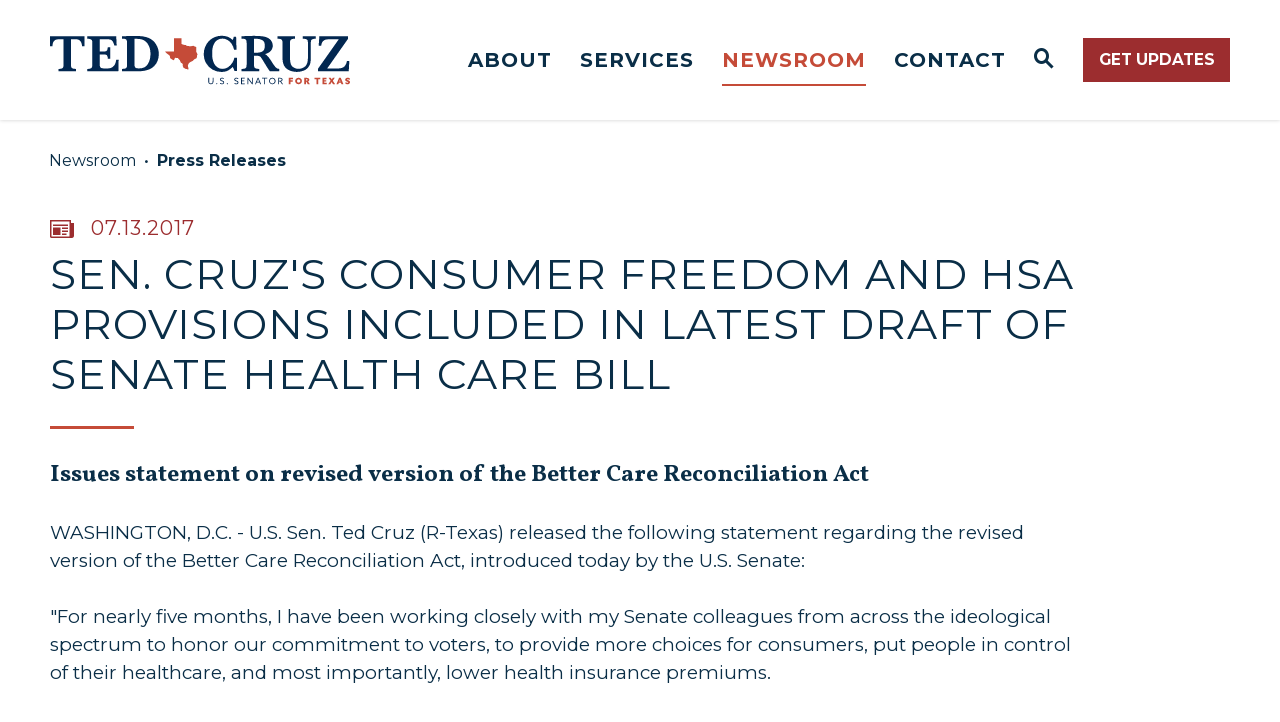

--- FILE ---
content_type: text/html; charset=utf-8
request_url: https://www.cruz.senate.gov/newsroom/press-releases/sen-cruz-and-039s-consumer-freedom-and-hsa-provisions-included-in-latest-draft-of-senate-health-care-bill
body_size: 14728
content:

<!DOCTYPE html>
<!--[if lt IE 7 ]><html lang="en" class="no-js ie ie6"> <![endif]-->
<!--[if IE 7 ]><html lang="en" class="no-js ie ie7"> <![endif]-->
<!--[if IE 8 ]><html lang="en" class="no-js ie ie8"> <![endif]-->
<!--[if IE 9 ]><html lang="en" class="no-js ie ie9"> <![endif]-->
<!--[if IE 10 ]><html lang="en" class="no-js ie ie10"> <![endif]-->
<!--[if IE 11 ]><html lang="en" class="no-js ie ie11"> <![endif]-->
<!--[if gt IE 11]><html lang="en" class="no-js ie"> <![endif]-->
<!--[if !(IE) ]><!-->

<html lang="en" class='no-js'>
  <!--<![endif]-->
  <head>
      <meta charset="utf-8">
      <meta name="viewport" content="width=device-width, initial-scale=1.0, viewport-fit=cover">




        <title>Sen. Cruz&#039;s Consumer Freedom and HSA Provisions Included in Latest Draft of Senate Health Care Bill | Senator Ted Cruz</title>

      <link rel="canonical" href="https://www.cruz.senate.gov/newsroom/press-releases/sen-cruz-and-039s-consumer-freedom-and-hsa-provisions-included-in-latest-draft-of-senate-health-care-bill">

      
      
      
      <link rel="shortcut icon" href="/assets/images/favicon.ico">
      <link href="/assets/images/favicon.ico" rel="Icon" type="image/x-icon"/>
      <link rel="apple-touch-icon" sizes="180x180" href="/assets/images/apple-touch-icon.png">
      <link rel="icon" type="image/png" sizes="32x32" href="/assets/images/favicon-32x32.png">
      <link rel="icon" type="image/png" sizes="16x16" href="/assets/images/favicon-16x16.png">
      <link rel="manifest" href="/assets/images/site.webmanifest">
      <link rel="mask-icon" href="/assets/images/safari-pinned-tab.svg" color="#9c2d2f">
      <meta name="google-site-verification" content="2mUJuAv8FUbumXwaA7mZ2sMX2z1Ofr1fbP-_fn3iHpw">
      <meta name="apple-mobile-web-app-title" content="Ted Cruz">
      <meta name="application-name" content="Ted Cruz">
      <meta name="msapplication-TileColor" content="#ffffff">
      <meta name="msapplication-config" content="/assets/images/browserconfig.xml">
      <meta name="theme-color" content="#ffffff">




  <meta name="twitter:card" content="summary_large_image"/>

  <meta name="twitter:site" content="@sentedcruz"/>

  <meta name="twitter:title" content="Sen. Cruz&#039;s Consumer Freedom and HSA Provisions Included in Latest Draft of Senate Health Care Bill | U.S. Senator Ted Cruz of Texas">


  <meta name="twitter:image" content="https://www.cruz.senate.gov/assets/images/sharelogo.png"/>

  <meta name="twitter:description" content="WASHINGTON, D.C. - U.S. Sen. Ted Cruz (R-Texas) released the following statement regarding the..."/>
      
      

    <meta property="og:url" content="https://www.cruz.senate.gov/newsroom/press-releases/sen-cruz-and-039s-consumer-freedom-and-hsa-provisions-included-in-latest-draft-of-senate-health-care-bill"/>



<meta property="og:image" content="https://www.cruz.senate.gov/assets/images/sharelogo.jpg"/>


<meta property="og:title" content="Sen. Cruz&#039;s Consumer Freedom and HSA Provisions Included in Latest Draft of Senate Health Care Bill | U.S. Senator Ted Cruz of Texas"/>


<meta property="og:description" content="WASHINGTON, D.C. - U.S. Sen. Ted Cruz (R-Texas) released the following statement regarding the..."/>


      

        <meta name="date" content="2017-07-13">


<script>
  if (!application) var application = {};
  application = {
    "config": {
      "tinymce": {
        "plugins": {
          "selectvideo": {
            "player": "jwplayer", // should be set to "legacy" or "jwplayer" currently
            "youtube": true, // set to true to write the youtube tags for youtube videos
            "width": "100%", // set width and height on the containing element
            "height": "100%",
            "tracking": true
          }
        }
      }
    },
    "fn": { // deprecated mootools 1.2 stuff that we'll probably still use once we upgrade fully to 1.3
      "defined": function (obj) {
        return (obj != undefined);
      },
      "check": function (obj) {
        return !!(obj || obj === 0);
      }
    },
    "form": {
      "processed": "null",
      "captchaSiteKey": '6LcWbjArAAAAAGMmT5-zptdf0-GjLpOYCPu7vPXR',
    },
    "friendly_urls": false,
    "siteroot": "https://www.cruz.senate.gov/",
    "theme": "",
    "webroot": "https://www.cruz.senate.gov/",
    "assetWebroot": "https://www.cruz.senate.gov/",
  };
</script>

    
      <link rel="stylesheet" type="text/css" href="https://www.cruz.senate.gov/styles/common.css"/>

      <script src="https://www.cruz.senate.gov/scripts/vendor.js"></script>

      <script src="https://www.cruz.senate.gov/scripts/mootools.min.js"></script>

        <script type="text/javascript">
        var gRecaptchaReady = function () {
          let textarea = document.getElementById("g-recaptcha-response");
          if (!textarea)
            return;
          textarea.setAttribute("aria-hidden", "true");
          textarea.setAttribute("aria-label", "do not use");
          textarea.setAttribute("aria-readonly", "true");
        }
      </script>

<script src="https://assets.adobedtm.com/566dc2d26e4f/f8d2f26c1eac/launch-3a705652822d.min.js" async></script>

      
      
      <script>
        window.top['site_path'] = "343A0DAB-953F-4FA1-4600-E138A74EFD61";
        window.top['SAM_META'] = {
          jquery: "3.6.0",
          bootstrap: {
            major: "4.4.1"
          }
        };
      </script>
      

  <link rel="preconnect" href="https://fonts.gstatic.com">
  <link href="https://fonts.googleapis.com/css2?family=Montserrat:ital,wght@0,300;0,400;0,700;1,300;1,400;1,700&family=Vollkorn:ital,wght@0,400;0,500;0,700;1,400;1,500;1,600&display=swap" rel="stylesheet">

      <link rel="stylesheet" href="https://maxcdn.bootstrapcdn.com/font-awesome/4.7.0/css/font-awesome.min.css"/>
  </head>

  

  <body data-transition="wrapper" class="body--internal  body--childPage">
    <!-- "body--internal" -->
    <!-- in sen-n -->
    <!--stopindex-->

    <div class="SiteLayout d-flex flex-column">
          <div class="SiteLayout__alert">
            <a href="#aria-skip-nav" class="SkipNav sr-only sr-only-focusable">Skip to content</a>

<div class="NewsAlert">
  <div class="NewsAlert__container NewsAlert__container--absolute container">
    <div class="NewsAlert__iconContainer">
        <div class="NewsAlert__icon" aria-hidden="true">
          <svg class="NewsAlert__iconShape" xmlns="http://www.w3.org/2000/svg" viewBox="0 0 100 100">
            <path d="M50,5C25.15,5,5,25.15,5,50s20.15,45,45,45s45-20.15,45-45S74.85,5,50,5z"/><rect fill="white" x="45.7" y="66.4" width="8.6" height="8.6"/><polygon fill="white" points="57.47,31.4 54.25,61.9 45.75,61.9 42.53,31.4 42.53,25 57.47,25"/>
          </svg>
        </div>
    </div>
  </div>


</div>
          </div>

        <div class="SiteLayout__container d-flex flex-column flex-grow-1">
          <div class="SiteLayout__navigation">
            <div class="SiteLayout__siteHeader">
<div class="SiteHeader">
  <div class="SiteHeader__background"></div>

  <div  class="SiteHeader__layout">
    <div class="SiteHeader__logoSwitch">
      <div class="SiteHeader__logoContainer">
        <a
          href="/"
          class="SiteHeader__logoLink"
          aria-label="Senator Ted Cruz Logo goes to Home Page">
          <div class="SiteHeader__logo">
            <img
              width="800"
              height="100"
              src="https://www.cruz.senate.gov/assets/images/logo.svg"
              alt="Senator Ted Cruz Logo"/>
          </div>
        </a>
      </div>
      <div class="SiteHeader__socialContainer">
<ul class="SocialIcons" aria-label="Social media links">
    <li class="SocialIcons__item">
      <a class="SocialIcons__link SocialBubble" href="https://www.facebook.com/SenatorTedCruz" target="_blank" rel="noreferrer">
        <i class="fa fa-facebook SocialBubble__icon SocialBubble__icon--facebook">
          <span class="sr-only">Senator Cruz Facebook</span>
        </i>
      </a>
    </li>

    <li class="SocialIcons__item">
      <a class="SocialIcons__link SocialBubble" href="https://www.instagram.com/sentedcruz" target="_blank" rel="noreferrer">
        <i class="fa fa-instagram SocialBubble__icon SocialBubble__icon--instagram">
          <span class="sr-only">Senator Cruz Instagram</span>
        </i>
      </a>
    </li>

    <li class="SocialIcons__item">
      <a class="SocialIcons__link SocialBubble" href="https://twitter.com/SenTedCruz" target="_blank" rel="noreferrer">
        <i class="fa fa-twitter SocialBubble__icon SocialBubble__icon--twitter">
          <span class="sr-only">Senator Cruz Twitter</span>
        </i>
      </a>
    </li>

    <li class="SocialIcons__item">
      <a class="SocialIcons__link SocialBubble" href="https://www.youtube.com/channel/UCOTZ-6H1rri1lSsj6IzhUyw" target="_blank" rel="noreferrer">
        <i class="fa fa-youtube-play SocialBubble__icon SocialBubble__icon--youtube">
          <span class="sr-only">Senator Cruz Youtube</span>
        </i>
      </a>
    </li>
</ul>
      </div>
    </div>

    <div class="SiteHeader__nav h-100">
      
      <div class="SiteHeader__navItem h-100">

<div id="js-site-nav" class="SiteNav">
    
      <nav aria-label="Site Navigation" class="SiteNav__layout h-100">
        <div class="SiteNav__main d-flex align-items-center h-100">
          <ul class="SiteNav__linkList">

                


                <li class="SiteNav__item h-100 SiteNav__item--dropdown">
                  <a class="SiteNav__link"
                    data-transition-selected-if="/about"
                    data-transition-selected-class="SiteNav__link--selected"
                    href="https://www.cruz.senate.gov/about"
                    tabindex="0">About</a>

                    <ul class="SiteNav__dropdown nomobile">

                          <li class="SiteNav__dropdownItem">
                            <a class="SiteNav__dropdownLink"
                              data-transition-selected-if="/about-ted"
                              data-transition-selected-class="SiteNav__dropdownLink--selected"
                              href="https://www.cruz.senate.gov/about-ted"
                              tabindex="0">About Ted</a>
                          </li>

                          <li class="SiteNav__dropdownItem">
                            <a class="SiteNav__dropdownLink"
                              data-transition-selected-if="/about/committee-assignments"
                              data-transition-selected-class="SiteNav__dropdownLink--selected"
                              href="https://www.cruz.senate.gov/about/committee-assignments"
                              tabindex="0">Committee Assignments</a>
                          </li>

                          <li class="SiteNav__dropdownItem">
                            <a class="SiteNav__dropdownLink"
                              data-transition-selected-if="/about/legislation"
                              data-transition-selected-class="SiteNav__dropdownLink--selected"
                              href="https://www.cruz.senate.gov/about/legislation"
                              tabindex="0">Legislation</a>
                          </li>

                          <li class="SiteNav__dropdownItem">
                            <a class="SiteNav__dropdownLink"
                              data-transition-selected-if="/about/issues"
                              data-transition-selected-class="SiteNav__dropdownLink--selected"
                              href="https://www.cruz.senate.gov/about/issues"
                              tabindex="0">Issues</a>
                          </li>
                    </ul>
                </li>

                


                <li class="SiteNav__item h-100 SiteNav__item--dropdown">
                  <a class="SiteNav__link"
                    data-transition-selected-if="/services"
                    data-transition-selected-class="SiteNav__link--selected"
                    href="https://www.cruz.senate.gov/services"
                    tabindex="0">Services</a>

                    <ul class="SiteNav__dropdown">

                          <li class="SiteNav__dropdownItem">
                            <a class="SiteNav__dropdownLink"
                              data-transition-selected-if="/services/help-with-a-federal-agency"
                              data-transition-selected-class="SiteNav__dropdownLink--selected"
                              href="https://www.cruz.senate.gov/services/help-with-a-federal-agency"
                              tabindex="0">Need Help with a Federal Agency?</a>
                          </li>

                          <li class="SiteNav__dropdownItem">
                            <a class="SiteNav__dropdownLink"
                              data-transition-selected-if="/services/congratulatory-letters"
                              data-transition-selected-class="SiteNav__dropdownLink--selected"
                              href="https://www.cruz.senate.gov/services/congratulatory-letters"
                              tabindex="0">Congratulatory Letters</a>
                          </li>

                          <li class="SiteNav__dropdownItem">
                            <a class="SiteNav__dropdownLink"
                              data-transition-selected-if="/services/federal-judicial-vacancies"
                              data-transition-selected-class="SiteNav__dropdownLink--selected"
                              href="https://www.cruz.senate.gov/services/federal-judicial-vacancies"
                              tabindex="0">Federal Judicial Vacancies</a>
                          </li>

                          <li class="SiteNav__dropdownItem">
                            <a class="SiteNav__dropdownLink"
                              data-transition-selected-if="/services/visiting-dc"
                              data-transition-selected-class="SiteNav__dropdownLink--selected"
                              href="https://www.cruz.senate.gov/services/visiting-dc"
                              tabindex="0">Visiting Washington, D.C.</a>
                          </li>

                          <li class="SiteNav__dropdownItem">
                            <a class="SiteNav__dropdownLink"
                              data-transition-selected-if="/services/flag-requests"
                              data-transition-selected-class="SiteNav__dropdownLink--selected"
                              href="https://www.cruz.senate.gov/services/flag-requests"
                              tabindex="0">Flag Requests</a>
                          </li>

                          <li class="SiteNav__dropdownItem">
                            <a class="SiteNav__dropdownLink"
                              data-transition-selected-if="/services/student-resources"
                              data-transition-selected-class="SiteNav__dropdownLink--selected"
                              href="https://www.cruz.senate.gov/services/student-resources"
                              tabindex="0">Student Resources</a>
                          </li>

                          <li class="SiteNav__dropdownItem">
                            <a class="SiteNav__dropdownLink"
                              data-transition-selected-if="/services/student-resources/academy-nominations"
                              data-transition-selected-class="SiteNav__dropdownLink--selected"
                              href="https://www.cruz.senate.gov/services/student-resources/academy-nominations"
                              tabindex="0">Academy Nominations</a>
                          </li>

                          <li class="SiteNav__dropdownItem">
                            <a class="SiteNav__dropdownLink"
                              data-transition-selected-if="/blow-the-whistle"
                              data-transition-selected-class="SiteNav__dropdownLink--selected"
                              href="https://www.cruz.senate.gov/blow-the-whistle"
                              tabindex="0">Blow the Whistle</a>
                          </li>
                    </ul>
                </li>

                


                <li class="SiteNav__item h-100 SiteNav__item--dropdown">
                  <a class="SiteNav__link SiteNav__link--selected"
                    data-transition-selected-if="/newsroom"
                    data-transition-selected-class="SiteNav__link--selected"
                    href="https://www.cruz.senate.gov/newsroom"
                    tabindex="0">Newsroom</a>

                    <ul class="SiteNav__dropdown help">

                          <li class="SiteNav__dropdownItem">
                            <a class="SiteNav__dropdownLink SiteNav__dropdownLink--selected"
                              data-transition-selected-if="/newsroom/press-releases"
                              data-transition-selected-class="SiteNav__dropdownLink--selected"
                              href="https://www.cruz.senate.gov/newsroom/press-releases"
                              tabindex="0">Press Releases</a>
                          </li>

                          <li class="SiteNav__dropdownItem">
                            <a class="SiteNav__dropdownLink"
                              data-transition-selected-if="/newsroom/press-kit"
                              data-transition-selected-class="SiteNav__dropdownLink--selected"
                              href="https://www.cruz.senate.gov/newsroom/press-kit"
                              tabindex="0">Press Kit</a>
                          </li>

                          <li class="SiteNav__dropdownItem">
                            <a class="SiteNav__dropdownLink"
                              data-transition-selected-if="/newsroom/videos"
                              data-transition-selected-class="SiteNav__dropdownLink--selected"
                              href="https://www.cruz.senate.gov/newsroom/videos"
                              tabindex="0">Videos</a>
                          </li>

                          <li class="SiteNav__dropdownItem">
                            <a class="SiteNav__dropdownLink"
                              data-transition-selected-if="/newsroom/newsletter"
                              data-transition-selected-class="SiteNav__dropdownLink--selected"
                              href="https://www.cruz.senate.gov/newsroom/newsletter"
                              tabindex="0">Newsletter</a>
                          </li>
                    </ul>
                </li>

                


                <li class="SiteNav__item h-100 SiteNav__item--dropdown">
                  <a class="SiteNav__link"
                    data-transition-selected-if="/contact"
                    data-transition-selected-class="SiteNav__link--selected"
                    href="https://www.cruz.senate.gov/contact"
                    tabindex="0">Contact</a>

                    <ul class="SiteNav__dropdown">

                          <li class="SiteNav__dropdownItem">
                            <a class="SiteNav__dropdownLink"
                              data-transition-selected-if="/contact/write-ted"
                              data-transition-selected-class="SiteNav__dropdownLink--selected"
                              href="https://www.cruz.senate.gov/contact/write-ted"
                              tabindex="0">Write To Ted</a>
                          </li>

                          <li class="SiteNav__dropdownItem">
                            <a class="SiteNav__dropdownLink"
                              data-transition-selected-if="/contact/meeting-requests"
                              data-transition-selected-class="SiteNav__dropdownLink--selected"
                              href="https://www.cruz.senate.gov/contact/meeting-requests"
                              tabindex="0">Request A Meeting</a>
                          </li>

                          <li class="SiteNav__dropdownItem">
                            <a class="SiteNav__dropdownLink"
                              data-transition-selected-if="/services/help-with-a-federal-agency"
                              data-transition-selected-class="SiteNav__dropdownLink--selected"
                              href="https://www.cruz.senate.gov/services/help-with-a-federal-agency"
                              tabindex="0">Need Help With A Federal Agency?</a>
                          </li>

                          <li class="SiteNav__dropdownItem">
                            <a class="SiteNav__dropdownLink"
                              data-transition-selected-if="/contact/office-locations"
                              data-transition-selected-class="SiteNav__dropdownLink--selected"
                              href="https://www.cruz.senate.gov/contact/office-locations"
                              tabindex="0">Office Locations</a>
                          </li>
                    </ul>
                </li>
                <li class="SiteNav__searchlayout d-flex align-items-center align-self-stretch ">
                  
                  
                <button class="SiteNav__link SiteNav__item SiteNav__searchToggle"
                  aria-label="Website search open"
                  data-toggle-search="true"
                  data-toggle-class="SiteNav--searchMode"
                  data-target="#js-site-nav">
                  <span
                    class="SiteNav__searchIcon  SiteNav__navItem"
                    ></span>
                  <span class="sr-only">Website Search Open</span>
                </button>
                
                
                <div class="SiteNav__searchOverlay">
                  <form class="SiteNav__searchForm" aria-label="search" role="search" method="get" action="/search">
                    <input type="hidden" name="access" value="p"/>
                    <input type="hidden" name="as_dt" value="i"/>
                    <input type="hidden" name="as_epq" value=""/>

                    <input type="hidden" name="as_eq" value=""/>
                    <input type="hidden" name="as_lq" value=""/>
                    <input type="hidden" name="as_occt" value="any"/>
                    <input type="hidden" name="as_oq" value=""/>
                    <input type="hidden" name="as_q" value=""/>
                    <input type="hidden" name="as_sitesearch" value=""/>
                    <input type="hidden" name="client" value="cruz"/>
                    <input type="hidden" name="sntsp" value="0"/>
                    <input type="hidden" name="filter" value="0"/>
                    <input type="hidden" name="getfields" value=""/>
                    <input type="hidden" name="lr" value=""/>
                    <input type="hidden" name="num" value="15"/>
                    <input type="hidden" name="numgm" value="3"/>
                    <input type="hidden" name="oe" value="UTF8"/>
                    <input type="hidden" name="output" value="xml_no_dtd"/>
                    <input type="hidden" name="partialfields" value=""/>
                    <input type="hidden" name="proxycustom" value=""/>
                    <input type="hidden" name="proxyreload" value="0"/>
                    <input type="hidden" name="proxystylesheet" value="default_frontend"/>
                    <input type="hidden" name="requiredfields" value=""/>
                    <input type="hidden" name="sitesearch" value=""/>
                    <input type="hidden" name="sort" value="date:D:S:d1"/>
                    <input type="hidden" name="start" value="0"/>
                    <input type="hidden" name="ud" value="1"/>
                    <div class="SiteNav__searchFormContent">
                      <input name="q" id="js-site-nav-search-input" class="SiteNav__searchInput" type="text" placeholder="Search">
                      <button class="SiteNav__searchFormButton" type="submit">
                        <span class="sr-only">Nav Search Submit</span>
                        <span class="SiteNav__searchToggleIcon fa fa-search" aria-hidden="true"></span>
                      </button>
                    </div>
                  </form>
                  <button class="SiteNav__link"
                    aria-label="Website search"
                    data-toggle-search="true"
                    data-toggle-class="SiteNav--searchMode"
                    data-target="#js-site-nav">
                    <span
                      class="SiteNav__searchIcon"
                      aria-hidden="true"></span>
                    <span class="sr-only">Website Search</span>
                  </button>
                </div>
                </li>
                <li class="SiteNav__ctaButton align-items-center align-self-stretch pl-3">
                  <a class="Button Button--primary" href="https://www.cruz.senate.gov/newsletter">Get Updates</a>
                </li>
          </ul>
        </div>
      </nav>
</div>

<script>
  var topLevelLinks = document.querySelectorAll('.SiteNav__link');

  for (var i = 0; i < topLevelLinks.length; i++) {
    topLevelLinks[i].addEventListener('mouseover', function () {
      this
        .parentElement
        .classList
        .add('focus');
    });

    topLevelLinks[i].addEventListener('mouseleave', function () {
      this
        .parentElement
        .classList
        .remove('focus');
    });
  }

  $(document).ready(function () {
    $('[data-toggle-class]').click(this, function () {
      var className = $(this).data('toggle-class');
      var target = $(this).data('target');
      var logoTarget = $('#js-searchmode-logo');
      
      var hasClass = $(target).hasClass(className);
      $(target).toggleClass(className);
      $(logoTarget).toggleClass(className);

      logoTarget.css("opacity", 1);

      if (hasClass) {
        $('#js-site-nav-search-input').val('');
        return;
      }

      if (logoTarget.hasClass(className)) {
        logoTarget.css("opacity", 0);
    
      } else {
        logoTarget.css("opacity", 1);
      }

      $('#js-site-nav-search-input').focus();
    });
  });
</script>
      </div>
    </div>
  </div>
</div>            </div>

            <div class="SiteLayout__mobileHeader">
<div class="MobileHeader">
  <div class="MobileHeader__bgColor"></div>
  <div class="MobileHeader__container container h-100">
    <div class="row justify-content-between align-items-center no-gutters h-100">
      <div class="MobileHeader__logo col-6">
        <a href="/">
          <img
            width="175"
            height="45"
            src="https://www.cruz.senate.gov/assets/images/logo.svg"
            alt="Senator Ted Cruz Logo">
        </a>
      </div>

      <div class="col align-self-stretch">
        <div class="row no-gutters h-100 justify-content-end">
          <button class="MobileHeader__icon MobileHeader__icon--search js-open-mobile-search h-100  col-auto" aria-label="open site search" data-toggle="modal" data-target="#website-search">
            <svg xmlns="http://www.w3.org/2000/svg" viewBox="0 0 55.64 55.98"><path d="M55.64 49.53L36.57 30.46A19.84 19.84 0 005.8 5.81a19.85 19.85 0 0024.26 31.05L49.18 56zM10.74 29a12.85 12.85 0 1118.14 0 12.92 12.92 0 01-18.14 0z"/></svg>
          </button>

          <button class="js-open-mobile-nav MobileHeader__icon col-auto" aria-label="open mobile navigation">
            <span class="MobileHeader__mobileNavIcon">
              <span></span>
            </span>
          </button>
        </div>
      </div>
    </div>
  </div>
</div>            </div>
          </div>

          <div id="aria-skip-nav"></div>
          <div class="SiteLayout__transitionContainer d-flex flex-grow-1" data-transition="container" data-transition-namespace="internal">
            
<script>
  if (!application) var application = {};
  application = {
    "config": {
      "tinymce": {
        "plugins": {
          "selectvideo": {
            "player": "jwplayer", // should be set to "legacy" or "jwplayer" currently
            "youtube": true, // set to true to write the youtube tags for youtube videos
            "width": "100%", // set width and height on the containing element
            "height": "100%",
            "tracking": true
          }
        }
      }
    },
    "fn": { // deprecated mootools 1.2 stuff that we'll probably still use once we upgrade fully to 1.3
      "defined": function (obj) {
        return (obj != undefined);
      },
      "check": function (obj) {
        return !!(obj || obj === 0);
      }
    },
    "form": {
      "processed": "null",
      "captchaSiteKey": '6LcWbjArAAAAAGMmT5-zptdf0-GjLpOYCPu7vPXR',
    },
    "friendly_urls": false,
    "siteroot": "https://www.cruz.senate.gov/",
    "theme": "",
    "webroot": "https://www.cruz.senate.gov/",
    "assetWebroot": "https://www.cruz.senate.gov/",
  };
</script>

            <main class="SiteLayout__main d-flex flex-column w-100">


  <div class="Breadcrumbs w-100 Breadcrumbs--noBlockBanner">
    <div class="Breadcrumbs__layout">
      <ol class='Breadcrumbs__list'>
              <li class="Breadcrumbs__item">
                <a class="Breadcrumbs__link" href="https://www.cruz.senate.gov/newsroom">Newsroom
                </a>
              </li>
              <li class="Breadcrumbs__item">
                <a class="Breadcrumbs__link" href="https://www.cruz.senate.gov/newsroom/press-releases">Press Releases
                </a>
              </li>
        </ol>
      </div>
    </div>

  <div class="container pt-5">
    <time class="Heading Heading--overline" datetime="07.13.2017">
      <span class="sr-only">Published: </span>07.13.2017
    </time>

    <div class="mt-2">
      
      <h1 class="Heading Heading--h2">
        <span class="Heading__title">Sen. Cruz&#039;s Consumer Freedom and HSA Provisions Included in Latest Draft of Senate Health Care Bill</span>
      </h1>
    </div>

      <div class="mb-3">
        
        <p class="Heading--subHeading">Issues statement on revised version of the Better Care Reconciliation Act</p>
      </div>
  </div>

                <!--startindex-->
  <div class="container">
  <div class="PageContent pt-3">

    <div class="ReadingWidth">
      <div class="js-press-release RawHTML mb-5">
        <p>WASHINGTON, D.C. - U.S. Sen. Ted Cruz (R-Texas) released the following statement regarding the revised version of the Better Care Reconciliation Act, introduced today by the U.S. Senate:<br /> <br />"For nearly five months, I have been working closely with my Senate colleagues from across the ideological spectrum to honor our commitment to voters, to provide more choices for consumers, put people in control of their healthcare, and most importantly, lower health insurance premiums. <br /> <br />"I am encouraged that the revised bill ensures consumers have the freedom to choose among more affordable plans that are tailored to their individual healthcare needs, and expands health savings accounts so that consumers can pay health insurance premiums on a pre-tax basis. <br /> <br />"This is a critical step in the right direction and I will continue to work closely with my colleagues to unite our conference around a bill that can pass, and that honors our promises and that truly lowers premiums, which is crucial to providing relief from Obamacare."</p>
<p>Obamacare's insurance mandates caused premiums to skyrocket. To address this problem, the Senate's bill should allow consumers to buy and issuers to sell health insurance free from Obamacare's insurance regulations, but subject to state law, while providing consumers with the choice to buy plans subject to Obamacare's insurance regulations, including preexisting conditions, with subsidies and other assistance.</p>
<p>Specifically, under Consumer Freedom:</p>
<p>•	If an insurer sells a sufficient number of Obamacare-compliant plans within a rating area on a state's exchange, then that insurer may sell any other plan within that rating area that consumers desire off exchange (Freedom Plans).<br />•	These Freedom Plans will still be subject to state insurance protections. Premiums of applicable Freedom Plans may be paid from HSAs.<br />•	Obamacare's insurance regulations, including preexisting conditions, are maintained for on-exchange plans, and consumers have the choice to buy plans subject to these regulations on Obamacare's exchanges.<br />•	In order to reduce costs, these on-exchange Obamacare-compliant plans will continue to receive federal premium tax credits and dedicated sources of federal stability funding.<br /></p>
<p style="text-align:center">###</p>
<p> </p>
<p> </p>
      </div>


        <div class="mb-5">
          <div class="Heading--h2 Heading--sectionTitle mb-3"><h2 class="Heading__title">Related Issues</h2></div>

          <ol>
              <li>
                <a class="Link d-inline-block py-1" href="https://www.cruz.senate.gov/about/issues/healthcare">Health Care</a>
              </li>
          </ol>
        </div>

<div class="ShareButtons ShareButtons--center">
  <ul class="ShareButtons__list row m-n2" aria-label="Page sharing options">
    <li class="col-6 col-md-auto p-2 ShareButtons__item">
      <button aria-label="Print this page" class="ShareButtons__link js-sharetool js-print Button Button--ltGrey Button--block">
        <i class="ShareButtons__linkIcon ShareButtons__linkIcon--accent fa fa-print mr-2" aria-hidden="true"></i> Print
      </button>
    </li>

    <li class="col-6 col-md-auto p-2 ShareButtons__item">
      <button aria-label="Share via e-mail" class="ShareButtons__link js-sharetool js-email Button Button--ltGrey Button--block">
        <i class="ShareButtons__linkIcon ShareButtons__linkIcon--accent fa fa-envelope mr-2" aria-hidden="true"></i> Email
      </button>
    </li>

    <li class="col-6 col-md-auto p-2 ShareButtons__item">
      <button aria-label="Share to Facebook" class="ShareButtons__link ShareButtons__link--colorFacebook js-sharetool js-facebook Button Button--block">
        <i class="ShareButtons__linkIcon fa fa-thumbs-up mr-2" aria-hidden="true"></i> Share
      </button>
    </li>

    <li class="col-6 col-md-auto p-2 ShareButtons__item">
      <button aria-label="Tweet this on Twitter" class="ShareButtons__link ShareButtons__link--colorTwitter js-sharetool js-tweet Button Button--block">
        <i class="ShareButtons__linkIcon fa fa-twitter mr-2" aria-hidden="true"></i> Tweet
      </button>
    </li>
  </ul>
</div>
  <script type="text/javascript" class="deferred-script">
    $(function () {
      if ($('.js-sharetool')) {
        $('.js-sharetool').bind('click', function () {

          var shareLink = $(this).attr('data-link');
          var shareText = $(this).attr('data-text');

          if (!shareLink) {
            shareLink = window
              .location
              .href
              .replace(/\/?$/, '');
          }

          if (shareText) {
            shareText = 'text=' + shareText + '&';
          }
          var caption = "Check this out!"
          var link;
          var newWindow;

          if ($(this).hasClass('js-tweet')) {
            link = 'http://www.twitter.com/share?' + shareText + 'url=' + encodeURIComponent(shareLink);
            newWindow = window.open(link, 'twitter', "height=450,width=600");
          }


          if ($(this).hasClass('js-facebook')) {
            link = 'https://www.facebook.com/sharer/sharer.php?u=' + encodeURIComponent(shareLink) + '&display=popup';
            newWindow = window.open(link, 'facebook', "height=450,width=600");
          }

          if ($(this).hasClass('js-email')) {
            var lb = '%0D%0A';
            var body = 'From https://www.cruz.senate.gov/:' + lb + lb + caption + lb + lb + shareLink;
            window.location.href = 'mailto:?subject=' + caption + '&body=' + body;
          }

          if ($(this).hasClass('js-print')) {
            window.print();
          }
        });
      }
    });
  </script>

    </div>

  <div class="ArticleNav mt-5">
    <div class="ArticleNav__layout m-n2">
      <div class="p-2">
          <a class="Button Button--arrowLeft Button--block" href="https://www.cruz.senate.gov/newsroom/press-releases/sen-cruz-and-039only-one-man-stands-between-a-dying-man-and-039s-wish-his-wife-and-039s-livelihood-and-freedom-xi-jinping-and-039">
            Previous
          </a>
      </div>
      <div class="p-2">
          <a class="Button Button--arrowRight Button--block" href="https://www.cruz.senate.gov/newsroom/press-releases/sen-cruz-introduces-bill-to-eliminate-healthcare-exemption-for-members-of-congress">
            Next

          </a>
      </div>
    </div>
  </div>
  </div>
  </div>
                <!--stopindex-->
            </main>

            

<script async src="https://www.googletagmanager.com/gtag/js?id=UA-31361-72"></script>
<script>
 window.dataLayer = window.dataLayer || [];
 function gtag(){dataLayer.push(arguments);}
 gtag('js', new Date());

 gtag('config', 'UA-31361-72');
</script>

<script>
  if (typeof window.setupAnimations !== 'function') {
    window.setupAnimations = function () {
      window.animationsSet = true;
      $('[data-animate]').each(function (i) {
        var animationClass = "";
        var animationEl = $(this);
        var animationTriggerName = "";

        if (animationEl[0].hasAttribute('data-animate')) {
          animationClass = "animate-" + animationEl.data("animate");
          animationTriggerName = "js-trigger-" + i;
        } else if (animationTrigger[0].hasAttribute('data-animateChild')) {
          animationClass = "animate-" + animationTrigger.data("animatechild");
          animationTriggerName = "js-trigger-" + i;
        } else {
          return;
        }

        animationEl.addClass((animationClass));
        animationEl.addClass((animationTriggerName));

        // removed the toggleClass
        ScrollTrigger.create({
          id: animationTriggerName,
          trigger: '.' + animationTriggerName,
          start: 'top 80%',
          onEnter: function(self) {
            self.trigger.classList.add('visible');
          },
        });
      })
    }
  }

  $(function() {
    if (!window.animationsSet) setupAnimations();
  });
</script>

              <script>
                // fix for bootstrap tooltip hide/mootools hide collision
                $$('form input,form select,form textarea, input, .nav-tabs li a').each(function (item) {
                  if (typeof item.hide == 'function') {
                    item.hide = null;
                  }
                });

                Element.implement({
                  'slide': function (how, mode) {
                    return this;
                  }
                });
              </script>

<script>
  if (typeof window.internalLink !== 'function') {
    window.isInternalLink = function (href) {
      var isInternal =
        Boolean(href.match(new RegExp('^' + window.location.origin))) // 1: If same site domain
        || Boolean(href.match(/^\/[^\/]/)); // 2: If starts with a single / and not a double //

      return isInternal;
    }
  }

  if (typeof window.onLinkClick !== 'function') {
    window.onLinkClick = function () {
      $(function () {
        $('a').each(function () {
          var $this = $(this);

          if ($this.hasLinkClickEvent) return;

          var newWin = $this.hasClass('new-win');
          var senExit = $this.hasClass('sen-exit');
          var href = $this.attr('href');
          if (href && href.charAt(0) == '#') {
            $this.click(function (e) {
              e.preventDefault();
              var targetName = this.getAttribute('href').replace('#', '');
              var targetElement = document.getElementById(targetName) || document.querySelector('[name="' + targetName + '"]');

              if (!targetElement) {
                return;
              }

              var offsetHeight = window.getStuckHeaderHeight() || 0;
              gsap.to(window, {duration: 1, scrollTo: {y: targetElement, offsetY: offsetHeight}, ease: 'power3'})
            });

            $this.hasLinkClickEvent = true;
          } else if (href) {
            if (isInternalLink(href)) {
              if (transitions) {
                $this.on('click', function(event) {
                  // If user help down modifier key during click they are opening in new tab/window
                  if (2 === event.which || event.metaKey || event.ctrlKey) return;
                  $('body').addClass('wait');
                })
              }
            }
          }
        });
      });
    }
  }

  $(function(){
    onLinkClick();
  });

</script>


<div id="fb-root"></div>
<script async defer crossorigin="anonymous" src="https://connect.facebook.net/en_US/sdk.js#xfbml=1&version=v10.0" nonce="7qGTTSrW"></script>

              <script>
                $('.RawHTML')
                  .find('iframe#player')
                  .wrap('<div class="video-width"><div class="embedded-video"></div></div>');
                $('.js-press-release')
                  .find('table')
                  .addClass('Table Table--striped')
                  .wrap('<div class="ReadingWidthBreakout overflow-x-auto overflow-scroll-x-shadow"><div class="container"></div></div>');

                // Clear focus state off of button 0.5s after clicking it
                $('.Button').click(function () {
                  var button = this;
                  setTimeout(function () {
                    button.blur();
                  }, 500);
                });
              </script>
          </div>

              <div class="js-footer SiteLayout__footer">
<footer class="SiteFooter">
  <div class="SiteFooter__layout">
      
<nav class="FooterNav" aria-label="Footer Navigation">
  <ul class="FooterNav__linkList">




        <li class="FooterNav__item ">
          <a data-transition-selected-if="/about"
            data-transition-selected-class="FooterNav__link--selected"

          class="FooterNav__link " href="https://www.cruz.senate.gov/about">
            About
          </a>
        </li>





        <li class="FooterNav__item ">
          <a data-transition-selected-if="/services"
            data-transition-selected-class="FooterNav__link--selected"

          class="FooterNav__link " href="https://www.cruz.senate.gov/services">
            Services
          </a>
        </li>





        <li class="FooterNav__item ">
          <a data-transition-selected-if="/newsroom"
            data-transition-selected-class="FooterNav__link--selected"

          class="FooterNav__link FooterNav__link--selected " href="https://www.cruz.senate.gov/newsroom">
            Newsroom
          </a>
        </li>





        <li class="FooterNav__item ">
          <a data-transition-selected-if="/contact"
            data-transition-selected-class="FooterNav__link--selected"

          class="FooterNav__link " href="https://www.cruz.senate.gov/contact">
            Contact
          </a>
        </li>





        <li class="FooterNav__item ">
          <a data-transition-selected-if="/contact/office-locations"
            data-transition-selected-class="FooterNav__link--selected"

          class="FooterNav__link " href="https://www.cruz.senate.gov/contact/office-locations">
            Office Locations
          </a>
        </li>





        <li class="FooterNav__item ">
          <a data-transition-selected-if="/privacy-policy"
            data-transition-selected-class="FooterNav__link--selected"

          class="FooterNav__link " href="https://www.cruz.senate.gov/privacy-policy">
            Privacy
          </a>
        </li>

  </ul>
</nav>
    
    <div class="SiteFooter__content d-flex flex-column align-items-lg-center">
<ul class="SocialIcons" aria-label="Social media links">
    <li class="SocialIcons__item">
      <a class="SocialIcons__link SocialBubble" href="https://www.facebook.com/SenatorTedCruz" target="_blank" rel="noreferrer">
        <i class="fa fa-facebook SocialBubble__icon SocialBubble__icon--facebook">
          <span class="sr-only">Senator Cruz Facebook</span>
        </i>
      </a>
    </li>

    <li class="SocialIcons__item">
      <a class="SocialIcons__link SocialBubble" href="https://www.instagram.com/sentedcruz" target="_blank" rel="noreferrer">
        <i class="fa fa-instagram SocialBubble__icon SocialBubble__icon--instagram">
          <span class="sr-only">Senator Cruz Instagram</span>
        </i>
      </a>
    </li>

    <li class="SocialIcons__item">
      <a class="SocialIcons__link SocialBubble" href="https://twitter.com/SenTedCruz" target="_blank" rel="noreferrer">
        <i class="fa fa-twitter SocialBubble__icon SocialBubble__icon--twitter">
          <span class="sr-only">Senator Cruz Twitter</span>
        </i>
      </a>
    </li>

    <li class="SocialIcons__item">
      <a class="SocialIcons__link SocialBubble" href="https://www.youtube.com/channel/UCOTZ-6H1rri1lSsj6IzhUyw" target="_blank" rel="noreferrer">
        <i class="fa fa-youtube-play SocialBubble__icon SocialBubble__icon--youtube">
          <span class="sr-only">Senator Cruz Youtube</span>
        </i>
      </a>
    </li>
</ul>

      <div class="mt-3">
        <div id="GoogleTranslate" class="SiteFooter__googleTranslate"></div>
        <script type="text/javascript">
        function googleTranslateElementInit() {
          new google.translate.TranslateElement({
            pageLanguage: 'en',
            includedLanguages: 'en,es',
            layout: google.translate.TranslateElement.InlineLayout.SIMPLE
          }, 'GoogleTranslate');
        }
        </script>
        <script type="text/javascript" src="//translate.google.com/translate_a/element.js?cb=googleTranslateElementInit"></script>
      </div>
    </div>
  </div>
</footer>
            </div>


<div class="MobileNav">
    <nav aria-label="Mobile Navigation" class="MobileNav__links">
          <div class="MobileNav__item">
<a class="MobileNav__link js-mobile-dropdown-parent" href="https://www.cruz.senate.gov/about">
              About
            </a>

              <div class="js-mobile-dropdown MobileNav__subLinks">
                    <a class="MobileNav__subLink" href="https://www.cruz.senate.gov/about-ted">
                      About Ted
                    </a>
                    <a class="MobileNav__subLink" href="https://www.cruz.senate.gov/about/committee-assignments">
                      Committee Assignments
                    </a>
                    <a class="MobileNav__subLink" href="https://www.cruz.senate.gov/about/legislation">
                      Legislation
                    </a>
                    <a class="MobileNav__subLink" href="https://www.cruz.senate.gov/about/issues">
                      Issues
                    </a>
              </div>
          </div>
          <div class="MobileNav__item">
<a class="MobileNav__link js-mobile-dropdown-parent" href="https://www.cruz.senate.gov/services">
              Services
            </a>

              <div class="js-mobile-dropdown MobileNav__subLinks">
                    <a class="MobileNav__subLink" href="https://www.cruz.senate.gov/services/help-with-a-federal-agency">
                      Need Help with a Federal Agency?
                    </a>
                    <a class="MobileNav__subLink" href="https://www.cruz.senate.gov/services/congratulatory-letters">
                      Congratulatory Letters
                    </a>
                    <a class="MobileNav__subLink" href="https://www.cruz.senate.gov/services/federal-judicial-vacancies">
                      Federal Judicial Vacancies
                    </a>
                    <a class="MobileNav__subLink" href="https://www.cruz.senate.gov/services/visiting-dc">
                      Visiting Washington, D.C.
                    </a>
                    <a class="MobileNav__subLink" href="https://www.cruz.senate.gov/services/flag-requests">
                      Flag Requests
                    </a>
                    <a class="MobileNav__subLink" href="https://www.cruz.senate.gov/services/student-resources">
                      Student Resources
                    </a>
                    <a class="MobileNav__subLink" href="https://www.cruz.senate.gov/services/student-resources/academy-nominations">
                      Academy Nominations
                    </a>
                    <a class="MobileNav__subLink" href="https://www.cruz.senate.gov/blow-the-whistle">
                      Blow the Whistle
                    </a>
              </div>
          </div>
          <div class="MobileNav__item">
<a class="MobileNav__link js-mobile-dropdown-parent" href="https://www.cruz.senate.gov/newsroom">
              Newsroom
            </a>

              <div class="js-mobile-dropdown MobileNav__subLinks">
                    <a class="MobileNav__subLink" href="https://www.cruz.senate.gov/newsroom/press-releases">
                      Press Releases
                    </a>
                    <a class="MobileNav__subLink" href="https://www.cruz.senate.gov/newsroom/press-kit">
                      Press Kit
                    </a>
                    <a class="MobileNav__subLink" href="https://www.cruz.senate.gov/newsroom/videos">
                      Videos
                    </a>
                    <a class="MobileNav__subLink" href="https://www.cruz.senate.gov/newsroom/newsletter">
                      Newsletter
                    </a>
              </div>
          </div>
          <div class="MobileNav__item">
<a class="MobileNav__link js-mobile-dropdown-parent" href="https://www.cruz.senate.gov/contact">
              Contact
            </a>

              <div class="js-mobile-dropdown MobileNav__subLinks">
                    <a class="MobileNav__subLink" href="https://www.cruz.senate.gov/contact/write-ted">
                      Write To Ted
                    </a>
                    <a class="MobileNav__subLink" href="https://www.cruz.senate.gov/contact/meeting-requests">
                      Request A Meeting
                    </a>
                    <a class="MobileNav__subLink" href="https://www.cruz.senate.gov/services/help-with-a-federal-agency">
                      Need Help With A Federal Agency?
                    </a>
                    <a class="MobileNav__subLink" href="https://www.cruz.senate.gov/contact/office-locations">
                      Office Locations
                    </a>
              </div>
          </div>
          <div class="MobileNav__item">
<a class="MobileNav__link" href="https://www.cruz.senate.gov/newsletter">
              Get Updates
            </a>

          </div>
    </nav>
</div>

<script>
  window.animatedMobileNavIn = gsap
    .timeline({paused: true})
    .set('.MobileNav__links', {overflowY: 'hidden'})
    .from('.MobileNav__item', {
      duration: 0.5,
      opacity: 0,
      translateY: 50,
      stagger: 0.1,
      ease: 'power3',
      clearProps: true
    }, '+=0.25')
    .set('.MobileNav__links', {overflowY: ''});

  window.animatedMobileNavOut = gsap
    .timeline({paused: true})
    .to('.MobileNav__item', {
      duration: 0.5,
      opacity: 0,
      translateY: -50,
      stagger: 0.05,
      ease: 'power3'
    });

  $(function () {
    // Control logic/animations of opening and closing of mobile nav
    var toggleMobileNav = function (state) {
      var navOverflowElement = document.querySelector('.MobileNav__links');

      if (state === 'open') {
        $('.MobileNav').css('paddingTop', function () {
          var newsAlert = $('.SiteLayout__alert').outerHeight();
          var siteHeader = $('.SiteLayout__navigation').outerHeight();
          return (newsAlert || 0) + (siteHeader || 0);
        });
        window.disableBodyScroll(navOverflowElement);
        window
          .animatedMobileNavIn
          .play(0);
        document
          .body
          .classList
          .add('mobile-nav-open');
        gsap.to(window, {
          duration: 0.5,
          scrollTo: '.SiteHeader',
          ease: 'power3'
        });
      } else if (state === 'close') {
        window.enableBodyScroll(navOverflowElement);
        window
          .animatedMobileNavOut
          .play(0);
        document
          .body
          .classList
          .remove('mobile-nav-open');
      }
    };

    // Click handling for open/close of mobile nav
    $('.js-open-mobile-nav').click(function () {
      if (document.body.classList.contains('mobile-nav-open')) {
        toggleMobileNav('close')
      } else {
        toggleMobileNav('open')
      }
    });

    $('.js-open-mobile-search').click(function () {
      if (document.body.classList.contains('mobile-nav-open')) {
        toggleMobileNav('close')
      }
    });

    // Expand/Collapse Dropdowns and Handle repeat clicks on parents
    var clickAndClose = function () {
      $('.js-mobile-dropdown-parent').removeClass('active');
      toggleMobileNav('close');
      gsap.to('.js-mobile-dropdown', 0.2, {height: 0});
    };

    var onClickParent = function (event) {
      var parentLink = $(event.target);
      var dropdown = $(parentLink).next('.js-mobile-dropdown')[0];

      if (dropdown) {
        if ($(parentLink).hasClass('active')) {
          clickAndClose();
        } else {
          event.preventDefault();
          event.stopImmediatePropagation();
          $('.js-mobile-dropdown-parent').removeClass('active');
          $('.js-mobile-dropdown').each(function (index, element) {
            if (element === dropdown) 
              return;
            gsap.to(element, 0.6, {height: 0});
          })
          parentLink.addClass('active');
          gsap.set(dropdown, {height: "auto"});
          gsap.from(dropdown, 0.6, {height: 0});
          gsap.from(dropdown.querySelectorAll('.MobileNav__subLink'), {
            duration: 0.8,
            opacity: 0,
            scale: 0.5,
            stagger: 0.1,
            ease: 'power3'
          })
        }
      } else {
        clickAndClose()
      };
    };

    $('.MobileNav__link').click(onClickParent);
    $('.MobileNav__subLink').click(clickAndClose);
  });
</script>
          <div class="SiteLayout__loading">
            <div class="Loading">
              <div class="Loading__spinner">
                <div></div>
                <div></div>
                <div></div>
                <div></div>
              </div>
            </div>
          </div>
        </div>
    </div>

  



  <div class="BootstrapModal BootstrapModal--search modal fade" id="website-search" tabindex="-1" role="dialog" aria-labelledby="website-search-title">
    <div class="BootstrapModal__container modal-dialog" role="document">
      <div class="BootstrapModal__content modal-content">
        <div class="BootstrapModal__header align-items-center modal-header sr-only">
          <h2 id="website-search-title" class="BootstrapModal__headerTitle modal-title">website-search</h2>

        </div>

        <div class="BootstrapModal__body modal-body">
            <form aria-label="search" id="sitesearch" role="search" method="get" action="/search">
    <div class="MobileSearch">
      <div class="MobileSearch__layout">
        <label class="sr-only" for="q" >Site Search</label>
        <input class="MobileSearch__input" type="search" name="q" id="q" placeholder="Search" autofocus>
        <button class="MobileSearch__button" aria-label="submit search query" type="submit">
          <span class="fa fa-search" aria-hidden="true"></span>
        </button>
      </div>
      <button type="button" class="BootstrapModal__closeIcon" data-dismiss="modal" aria-label="Close search">
        <span class="fa fa-times" aria-hidden="true"></span>
      </button>
    </div>
  </form>

        </div>

      </div>
    </div>
  </div>

  <script>
    $('#website-search').on('shown.bs.modal', function () {
      $('[autofocus]').trigger('focus')
    })
  </script>

<script type="text/javascript">
  if (typeof window.makeStickyHeader !== 'function') {
    window.getStuckHeaderHeight = function () {
      var siteHeader = document.querySelector('.SiteHeader');
      var siteHeaderHeight = (siteHeader) ? siteHeader.offsetHeight : 0;
      var mobileHeader = document.querySelector('.MobileHeader');
      var mobileHeaderHeight = (mobileHeader) ? mobileHeader.offsetHeight : 0;

      // Get height of either desktop or mobile header, the not shown header will return 0
      return siteHeaderHeight + mobileHeaderHeight;
    }

    window.makeStickyHeader = function (containerProp) {
      window.madeStickyHeader = true;
      var container = containerProp || document;
      var siteHeader = document.querySelector('.SiteHeader');
      var mobileHeader = document.querySelector('.MobileHeader');

      ScrollTrigger.defaults({
        // uncomment to see debug markers
        //markers: true
      });

      // Pin SiteHeader when it hits the top of the viewport
      if (siteHeader) {
        ScrollTrigger.create({
          id: 'SiteHeader', // creates .pin-spacer-SiteHeader which we target in _SiteHeader.scss
          trigger: siteHeader,
          endTrigger: ".SiteLayout__footer",
          start: "top top",
          end: "bottom top",
          pin: true,
          pinSpacing: false,
        })
      }

      var offsetHeight = window.getStuckHeaderHeight() || 0;
      var bannerBackground = container.querySelector('.Banner__background');
      if (bannerBackground) {
        gsap.fromTo(bannerBackground, {
          translateY: '0',
        }, {
          translateY: '50%',
          clearProps: 'transform',
          ease: 'none',
          scrollTrigger: {
            id: 'BannerAnimation',
            trigger: '.SiteLayout__main',
            endTrigger: ".Banner",
            start: "top top",
            end: "bottom top",
            scrub: true,
            pinSpacing: false,
          }
        });
      }

      // Pin MobileHeader when it hits the top of the viewport
      if (mobileHeader) {
        ScrollTrigger.create({
          id: 'MobileHeader', // creates .pin-spacer-MobileHeader which we target in _MobileHeader.scss
          trigger: mobileHeader,
          endTrigger: ".SiteLayout__footer",
          start: "top top",
          pin: true,
          pinSpacing: false
        })
      }

      var mobileHeaderBgColor = document.querySelector('.MobileHeader__bgColor')
      if (mobileHeaderBgColor) {
        gsap.from(mobileHeaderBgColor, {
          //opacity: 0,
          clearProps: true,
          scrollTrigger: {
            id: 'MobileHeaderBackground',
            trigger: '.SiteLayout__navigation',
            start: "+=10px",
            end: "+=1px",
            scrub: 1,
          }
        });
      }
    }
  }

  var prevBodyHeight = 0;
  var resizeObserver = new window.polyfills.ResizeObserver(function(entries) {
    var newHeight = (entries[0].contentRect) ? entries[0].contentRect.height : 0;
    if (newHeight === prevBodyHeight) return;

    // If the height changed save it
    prevBodyHeight = newHeight;

    // If we have any scrollTriggers on window loop through and refresh them
    window.refreshScrollTriggers();
  })

  // start observing a DOM node
  $(function () {
    if (!window.madeStickyHeader) window.makeStickyHeader();
    resizeObserver.observe(document.body);
  });
</script>

        <script type="text/javascript">
          $(function () {
            $("script.deferred-script").each(function () {
              var text = $(this).text();
              eval(
                text == ''
                ? this.innerHTML
                : text);
            });
          });
          sen = true;
        </script>


  <script>
    
    var arrayify = function(list) {
      return Array.prototype.slice.call(list)
    };

    
    var runScript = function(originalElement) {
      var element = document.createElement('script');

      if (originalElement.attributes.length) {
        var attributes = arrayify(originalElement.attributes);

        attributes.forEach(function(attr) {
          element.setAttribute(attr.name, attr.value);
        });
      }
      element.textContent = originalElement.textContent;
      element.setAttribute('async', 'false');

      originalElement.replaceWith(element);
      return element;
    };

    
    
    var transitionFormHandler = function(container) {
      var forms = container.querySelectorAll('form[method="get"]');
      if (forms.length) forms.forEach(function(form) {
        $(form).on('submit', function(event) {
          event.preventDefault();
          $('body').addClass('wait');
          var targetUrl = event.target.action;
          var targetQuery = $(this).serialize();
          $('.BootstrapModal').modal('hide');
          transitions.go(targetUrl + '?' + targetQuery);
        })
      })
    }

    var isIE = document.body.style.msTouchAction !== undefined;
    if (!isIE && transitions) {
      // Grab the prefers reduced media query.
      var mediaQuery = window.matchMedia("(prefers-reduced-motion: reduce)");

      // Check if the media query matches or is not available.
      if (!mediaQuery || mediaQuery.matches) {
        transitionsReducedMotion();
      } else {
        transitionsFullMotion();
      }

      // Adds an event listener to check for changes in the media query's value.
      mediaQuery.addEventListener("change", function() {
        if (mediaQuery.matches) {
          transitions.destroy();
          transitionsReducedMotion();
        } else {
          transitions.destroy();
          transitionsFullMotion();
        }
      });

      // When user has 'prefers-reduced-motion' turned on in their OS
      function transitionsReducedMotion() {
        transitions.init({
          preventRunning: true,
          timeout: 5000,
          schema: {
            prefix: 'data-transition'
          },
          transitions: [{
            name: 'default-transition',
            leave: function(data) {
              return gsap.timeline()
                .to(data.current.container, {
                  opacity: 0,
                  duration: 0.2,
                }, '<')
                .set('.SiteFooter', { opacity: 0 })
            },
            beforeLeave: function(data) {
              gsap.to(window, { duration: 1, scrollTo: {y: 0}, ease: 'power3'});
              return;
            },
            enter: function(data) {
              return gsap.timeline()
                .set(data.current.container, {position: 'absolute', opacity: 0})
                .from(data.next.container, {
                  opacity: 0,
                  duration: 0.2,
                }, '<')
                .to('.SiteFooter', {
                  opacity: 1,
                  duration: 0.1,
                }, '<')
                .set('.SiteFooter', { opacity: '' })
            },
          }],
        });

        transitionsGlobalHooks();
      };
      // For regular motion users
      function transitionsFullMotion() {
        transitions.init({
          preventRunning: true,
          prevent: function(data) {
            var targetUrl = data.href.replace(window.location.origin, '');
            return targetUrl.test(/^(?:\/?assets)|(?:\/?imo)/);
          },
          timeout: 5000,
          schema: {
            prefix: 'data-transition'
          },
          transitions: [{
            name: 'internal',
            beforeLeave: function(data) {
              var shouldScroll = true;

              // If on a tabbed page don't scroll
              if (data.trigger && data.trigger.classList) shouldScroll = Boolean(!data.trigger.classList.contains('Button--tabs'));

              // If clicked a link with data-transition-scroll
              var transitionScroll = $(data.trigger).data('transitionScroll')
              if (typeof transitionScroll !== 'undefined') shouldScroll = transitionScroll;

              if (shouldScroll) {
                var headerOffset = 0;
                var scrollTarget = 0;
                var scrollToElement;

                if (transitionScroll && transitionScroll.length) scrollToElement = document.querySelector(transitionScroll);

                if (scrollToElement) {
                  scrollTarget = scrollToElement;
                  headerOffset = window.getStuckHeaderHeight() || 0;
                }

                gsap.to(window, { duration: 1, scrollTo: {y: scrollTarget, offsetY: headerOffset, ease: 'power3'}});
              }

              return;
            },
            leave: function(data) {
              var transitionContent = data.current.container.querySelectorAll('.BannerContainer ~ .container,.Block--static--bannerBlock ~ .Block:not(.Block--static--bannerBlock + .Block--button), .Blocks ~ .container');
              var tabs = data.current.container.querySelector('.Block--static--bannerBlock + .Block--button .Button--tabs');

              var animation = gsap.timeline();
              animation
                .to('.Banner__content', {
                  opacity: 0,
                  duration: 0.7,
                }, 0)
                .to('.Banner__background', {
                  opacity: 0,
                  duration: 0.7,
                }, 0)

                if (tabs) {
                  animation
                    .to(transitionContent, {
                      translateY: '2rem',
                      opacity: 0,
                    }, 0)
                } else {
                  animation
                    .to(data.current.container, {
                      opacity: 0,
                    }, 0)
                }

              return animation
            },
            enter: function(data) {
              var previousBanner = data.current.container.querySelector('.Banner,.BannerBlock');
              var previousBannerHeight = previousBanner ? $(previousBanner).height() : 0;
              var nextBanner = data.next.container.querySelector('.Banner,.BannerBlock');

              var prevButtons = data.current.container.querySelector('.Block--static--bannerBlock + .Block--button');
              var prevTabs = data.current.container.querySelector('.Block--static--bannerBlock + .Block--button .Button--tabs');
              var nextTabs = data.next.container.querySelector('.Block--static--bannerBlock + .Block--button .Button--tabs');

              var transitionQuery = '.BannerContainer ~ .container,.Block--static--bannerBlock ~ .Block:not(.Block--static--bannerBlock + .Block--button), .Blocks ~ .container, .Breadcrumbs ~ .container';
              var prevTransitionContent = data.current.container.querySelectorAll(transitionQuery);
              var nextTransitionContent = data.next.container.querySelectorAll(transitionQuery);

              var mainContent = data.current.container.querySelector('.SiteLayout__main');

              var animation = gsap.timeline();
              if (previousBanner && !nextBanner) {
                animation
                  .to(data.current.container, {
                    opacity: 0,
                    duration: 0.3,
                  })
              }

              animation
                .set(data.current.container, {position: 'absolute', opacity: 0})

              if (prevTabs && nextTabs) {
                animation
                  .set(nextTransitionContent, {
                    transformOrigin: 'center top',
                  }, 0)
                  .from(nextTransitionContent, {
                    translateY: '-2rem',
                    opacity: 0,
                    duration: 0.5,
                    clearProps: true,
                  }, 0)
              } else {
                if (previousBanner && nextBanner) {
                  animation
                    .from('.Banner__content, .BannerBlock__content', {
                      opacity: 0,
                      duration: 0.7,
                      clearProps: true,
                    }, 0)
                    .from('.Banner', {
                      height: previousBannerHeight,
                      duration: 0.7,
                      clearProps: true,
                    }, 0)
                }

                animation
                  .from(data.next.container, {
                    opacity: 0,
                    duration: 0.8,
                    clearProps: true,
                  })

                return animation;
              }
            },
          }],
        });

        transitionsGlobalHooks();
      };

      function transitionsGlobalHooks() {
        transitions.hooks.before(function(data) {
          $('body').addClass('wait');
          $('.fc-tbx').remove(); // Clear Forms Builder validation errors

          $('.SiteNav--searchMode').removeClass('SiteNav--searchMode'); // remove searchMode class

          // Allow Google Recaptcha script include to reinitialize
          if (typeof grecaptcha !== 'undefined') delete grecaptcha;
          if (typeof ___grecaptcha_cfg !== 'undefined') delete ___grecaptcha_cfg;
        });

        transitions.hooks.afterLeave(function(data) {
          // Sync body tags
          var newBodyTag = data.next.html.match(/<body.+? class="(.*?)"/i);
          if (newBodyTag) var newBodyClass = newBodyTag[1] || undefined;
          if (newBodyClass) document.body.className = newBodyClass;

          $('[data-transition-selected-if]').each(function(link) {
            var linkCondition = $(this).attr('data-transition-selected-if');
            var selectedClass = $(this).attr('data-transition-selected-class') || 'selected';

            $(this).removeClass(selectedClass);
            if (new RegExp('^' + linkCondition).test(window.location.pathname)) $(this).addClass(selectedClass);
          });

          // Sync NewsAlert content
          var newDocument = document.createRange().createContextualFragment(data.next.html);
          var newsAlert = newDocument.querySelector('.NewsAlert');
          var currentNewsAlert = document.querySelector('.NewsAlert');


          // Clean up any existing newsAlert Splide instance
          if (typeof window.destroyNewsAlertSplide === 'function') window.destroyNewsAlertSplide();

          if (newsAlert) {
            if (!currentNewsAlert.classList.contains('NewsAlert--hasContent') && newsAlert.classList.contains('NewsAlert--hasContent')) {
              currentNewsAlert.className = newsAlert.className || currentNewsAlert.className;
              currentNewsAlert.innerHTML = newsAlert.innerHTML || '';

              var newHeight = $(newsAlert).height();
              gsap.timeline()
                .from('.NewsAlert', {
                  height: 0,
                  duration: 0.5
                })
                .set('.NewsAlert', { height: '' })
            } else if (currentNewsAlert.classList.contains('NewsAlert--hasContent') && !newsAlert.classList.contains('NewsAlert--hasContent')) {
              var currentHeight = $(currentNewsAlert).height();
              gsap.timeline()
                .to('.NewsAlert', {
                  height: 0,
                  duration: 0.5
                })
                .call(function() {
                  currentNewsAlert.className = newsAlert.className || currentNewsAlert.className;
                  currentNewsAlert.innerHTML = newsAlert.innerHTML || '';
                })
                .set('.NewsAlert', { height: '' })

            } else {
              currentNewsAlert.className = newsAlert.className || currentNewsAlert.className;
              currentNewsAlert.innerHTML = newsAlert.innerHTML || '';
            }

            var scripts = currentNewsAlert.querySelectorAll('script');
            if (scripts && scripts.length) scripts.forEach(function(script) {runScript(script)});
          }
        });

        transitions.hooks.after(function(data) {
          $('body').removeClass('wait');

          // Recalculate ScrollTrigger values
          window.killScrollTriggers();
          window.madeStickyHeader = false;
          window.makeStickyHeader(data.next.container);
          window.animationsSet = false;
          window.setupAnimations(data.next.container);

          // Force load any scripts after page transition
          // Borrowed idea from swup.js:
          // https://github.com/swup/scripts-plugin/blob/master/src/index.js
          var scripts = data.next.container.querySelectorAll('script');
          if (scripts && scripts.length) scripts.forEach(function(script) {runScript(script)});

          transitionFormHandler(data.next.container);

          if (typeof ga !== 'undefined') {
            ga('set', 'page', window.location.pathname);
            ga('send', 'pageview');
          }
          if (typeof FB !== 'undefined') FB.XFBML.parse();
        });

        // Prefetching the top level pages after a couple seconds for faster response time on click
setTimeout(function() {
                  transitions.prefetch('https://www.cruz.senate.gov/about');
                }, 2000);setTimeout(function() {
                  transitions.prefetch('https://www.cruz.senate.gov/services');
                }, 3000);setTimeout(function() {
                  transitions.prefetch('https://www.cruz.senate.gov/newsroom');
                }, 4000);setTimeout(function() {
                  transitions.prefetch('https://www.cruz.senate.gov/contact');
                }, 5000);setTimeout(function() {
                  transitions.prefetch('https://www.cruz.senate.gov/newsletter');
                }, 7000);
        transitionFormHandler(document);
      }
    }
  </script>
  </body>
</html>


--- FILE ---
content_type: text/html; charset=utf-8
request_url: https://www.cruz.senate.gov/about
body_size: 15817
content:

<!DOCTYPE html>
<!--[if lt IE 7 ]><html lang="en" class="no-js ie ie6"> <![endif]-->
<!--[if IE 7 ]><html lang="en" class="no-js ie ie7"> <![endif]-->
<!--[if IE 8 ]><html lang="en" class="no-js ie ie8"> <![endif]-->
<!--[if IE 9 ]><html lang="en" class="no-js ie ie9"> <![endif]-->
<!--[if IE 10 ]><html lang="en" class="no-js ie ie10"> <![endif]-->
<!--[if IE 11 ]><html lang="en" class="no-js ie ie11"> <![endif]-->
<!--[if gt IE 11]><html lang="en" class="no-js ie"> <![endif]-->
<!--[if !(IE) ]><!-->

<html lang="en" class='no-js'>
  <!--<![endif]-->
  <head>
      <meta charset="utf-8">
      <meta name="viewport" content="width=device-width, initial-scale=1.0, viewport-fit=cover">




        <title>About Ted | Senator Ted Cruz</title>

      <link rel="canonical" href="https://www.cruz.senate.gov/about-ted">

      
      
      
      <link rel="shortcut icon" href="/assets/images/favicon.ico">
      <link href="/assets/images/favicon.ico" rel="Icon" type="image/x-icon"/>
      <link rel="apple-touch-icon" sizes="180x180" href="/assets/images/apple-touch-icon.png">
      <link rel="icon" type="image/png" sizes="32x32" href="/assets/images/favicon-32x32.png">
      <link rel="icon" type="image/png" sizes="16x16" href="/assets/images/favicon-16x16.png">
      <link rel="manifest" href="/assets/images/site.webmanifest">
      <link rel="mask-icon" href="/assets/images/safari-pinned-tab.svg" color="#9c2d2f">
      <meta name="google-site-verification" content="2mUJuAv8FUbumXwaA7mZ2sMX2z1Ofr1fbP-_fn3iHpw">
      <meta name="apple-mobile-web-app-title" content="Ted Cruz">
      <meta name="application-name" content="Ted Cruz">
      <meta name="msapplication-TileColor" content="#ffffff">
      <meta name="msapplication-config" content="/assets/images/browserconfig.xml">
      <meta name="theme-color" content="#ffffff">




  <meta name="twitter:card" content="summary_large_image"/>

  <meta name="twitter:site" content="@sentedcruz"/>

  <meta name="twitter:title" content="About Ted | U.S. Senator Ted Cruz of Texas">


  <meta name="twitter:image" content="https://www.cruz.senate.gov/assets/images/sharelogo.png"/>

  <meta name="twitter:description" content="The Official U.S. Senate website of Senator Ted Cruz of Texas"/>
      
      

  <meta property="og:url" content="https://www.cruz.senate.gov/about-ted"/>



<meta property="og:image" content="https://www.cruz.senate.gov/assets/images/sharelogo.jpg"/>


<meta property="og:title" content="About Ted | U.S. Senator Ted Cruz of Texas"/>


<meta property="og:description" content="The Official U.S. Senate website of Senator Ted Cruz of Texas"/>

      



<script>
  if (!application) var application = {};
  application = {
    "config": {
      "tinymce": {
        "plugins": {
          "selectvideo": {
            "player": "jwplayer", // should be set to "legacy" or "jwplayer" currently
            "youtube": true, // set to true to write the youtube tags for youtube videos
            "width": "100%", // set width and height on the containing element
            "height": "100%",
            "tracking": true
          }
        }
      }
    },
    "fn": { // deprecated mootools 1.2 stuff that we'll probably still use once we upgrade fully to 1.3
      "defined": function (obj) {
        return (obj != undefined);
      },
      "check": function (obj) {
        return !!(obj || obj === 0);
      }
    },
    "form": {
      "processed": "null",
      "captchaSiteKey": '6LcWbjArAAAAAGMmT5-zptdf0-GjLpOYCPu7vPXR',
    },
    "friendly_urls": false,
    "siteroot": "https://www.cruz.senate.gov/",
    "theme": "",
    "webroot": "https://www.cruz.senate.gov/",
    "assetWebroot": "https://www.cruz.senate.gov/",
  };
</script>

    
      <link rel="stylesheet" type="text/css" href="https://www.cruz.senate.gov/styles/common.css"/>

      <script src="https://www.cruz.senate.gov/scripts/vendor.js"></script>

      <script src="https://www.cruz.senate.gov/scripts/mootools.min.js"></script>

        <script type="text/javascript">
        var gRecaptchaReady = function () {
          let textarea = document.getElementById("g-recaptcha-response");
          if (!textarea)
            return;
          textarea.setAttribute("aria-hidden", "true");
          textarea.setAttribute("aria-label", "do not use");
          textarea.setAttribute("aria-readonly", "true");
        }
      </script>

<script src="https://assets.adobedtm.com/566dc2d26e4f/f8d2f26c1eac/launch-3a705652822d.min.js" async></script>

      
      
      <script>
        window.top['site_path'] = "771001B3-A6B3-2B09-6BEE-20F472470943";
        window.top['SAM_META'] = {
          jquery: "3.6.0",
          bootstrap: {
            major: "4.4.1"
          }
        };
      </script>
      

  <link rel="preconnect" href="https://fonts.gstatic.com">
  <link href="https://fonts.googleapis.com/css2?family=Montserrat:ital,wght@0,300;0,400;0,700;1,300;1,400;1,700&family=Vollkorn:ital,wght@0,400;0,500;0,700;1,400;1,500;1,600&display=swap" rel="stylesheet">

      <link rel="stylesheet" href="https://maxcdn.bootstrapcdn.com/font-awesome/4.7.0/css/font-awesome.min.css"/>
  </head>

  

  <body data-transition="wrapper" class="body--internal  body--childPage">
    <!-- "body--internal" -->
    <!-- in sen-n -->
    <!--stopindex-->

    <div class="SiteLayout d-flex flex-column">
          <div class="SiteLayout__alert">
            <a href="#aria-skip-nav" class="SkipNav sr-only sr-only-focusable">Skip to content</a>

<div class="NewsAlert">
  <div class="NewsAlert__container NewsAlert__container--absolute container">
    <div class="NewsAlert__iconContainer">
        <div class="NewsAlert__icon" aria-hidden="true">
          <svg class="NewsAlert__iconShape" xmlns="http://www.w3.org/2000/svg" viewBox="0 0 100 100">
            <path d="M50,5C25.15,5,5,25.15,5,50s20.15,45,45,45s45-20.15,45-45S74.85,5,50,5z"/><rect fill="white" x="45.7" y="66.4" width="8.6" height="8.6"/><polygon fill="white" points="57.47,31.4 54.25,61.9 45.75,61.9 42.53,31.4 42.53,25 57.47,25"/>
          </svg>
        </div>
    </div>
  </div>


</div>
          </div>

        <div class="SiteLayout__container d-flex flex-column flex-grow-1">
          <div class="SiteLayout__navigation">
            <div class="SiteLayout__siteHeader">
<div class="SiteHeader">
  <div class="SiteHeader__background"></div>

  <div  class="SiteHeader__layout">
    <div class="SiteHeader__logoSwitch">
      <div class="SiteHeader__logoContainer">
        <a
          href="/"
          class="SiteHeader__logoLink"
          aria-label="Senator Ted Cruz Logo goes to Home Page">
          <div class="SiteHeader__logo">
            <img
              width="800"
              height="100"
              src="https://www.cruz.senate.gov/assets/images/logo.svg"
              alt="Senator Ted Cruz Logo"/>
          </div>
        </a>
      </div>
      <div class="SiteHeader__socialContainer">
<ul class="SocialIcons" aria-label="Social media links">
    <li class="SocialIcons__item">
      <a class="SocialIcons__link SocialBubble" href="https://www.facebook.com/SenatorTedCruz" target="_blank" rel="noreferrer">
        <i class="fa fa-facebook SocialBubble__icon SocialBubble__icon--facebook">
          <span class="sr-only">Senator Cruz Facebook</span>
        </i>
      </a>
    </li>

    <li class="SocialIcons__item">
      <a class="SocialIcons__link SocialBubble" href="https://www.instagram.com/sentedcruz" target="_blank" rel="noreferrer">
        <i class="fa fa-instagram SocialBubble__icon SocialBubble__icon--instagram">
          <span class="sr-only">Senator Cruz Instagram</span>
        </i>
      </a>
    </li>

    <li class="SocialIcons__item">
      <a class="SocialIcons__link SocialBubble" href="https://twitter.com/SenTedCruz" target="_blank" rel="noreferrer">
        <i class="fa fa-twitter SocialBubble__icon SocialBubble__icon--twitter">
          <span class="sr-only">Senator Cruz Twitter</span>
        </i>
      </a>
    </li>

    <li class="SocialIcons__item">
      <a class="SocialIcons__link SocialBubble" href="https://www.youtube.com/channel/UCOTZ-6H1rri1lSsj6IzhUyw" target="_blank" rel="noreferrer">
        <i class="fa fa-youtube-play SocialBubble__icon SocialBubble__icon--youtube">
          <span class="sr-only">Senator Cruz Youtube</span>
        </i>
      </a>
    </li>
</ul>
      </div>
    </div>

    <div class="SiteHeader__nav h-100">
      
      <div class="SiteHeader__navItem h-100">

<div id="js-site-nav" class="SiteNav">
    
      <nav aria-label="Site Navigation" class="SiteNav__layout h-100">
        <div class="SiteNav__main d-flex align-items-center h-100">
          <ul class="SiteNav__linkList">

                


                <li class="SiteNav__item h-100 SiteNav__item--dropdown">
                  <a class="SiteNav__link SiteNav__link--selected"
                    data-transition-selected-if="/about"
                    data-transition-selected-class="SiteNav__link--selected"
                    href="https://www.cruz.senate.gov/about"
                    tabindex="0">About</a>

                    <ul class="SiteNav__dropdown nomobile">

                          <li class="SiteNav__dropdownItem">
                            <a class="SiteNav__dropdownLink SiteNav__dropdownLink--selected"
                              data-transition-selected-if="/about-ted"
                              data-transition-selected-class="SiteNav__dropdownLink--selected"
                              href="https://www.cruz.senate.gov/about-ted"
                              tabindex="0">About Ted</a>
                          </li>

                          <li class="SiteNav__dropdownItem">
                            <a class="SiteNav__dropdownLink"
                              data-transition-selected-if="/about/committee-assignments"
                              data-transition-selected-class="SiteNav__dropdownLink--selected"
                              href="https://www.cruz.senate.gov/about/committee-assignments"
                              tabindex="0">Committee Assignments</a>
                          </li>

                          <li class="SiteNav__dropdownItem">
                            <a class="SiteNav__dropdownLink"
                              data-transition-selected-if="/about/legislation"
                              data-transition-selected-class="SiteNav__dropdownLink--selected"
                              href="https://www.cruz.senate.gov/about/legislation"
                              tabindex="0">Legislation</a>
                          </li>

                          <li class="SiteNav__dropdownItem">
                            <a class="SiteNav__dropdownLink"
                              data-transition-selected-if="/about/issues"
                              data-transition-selected-class="SiteNav__dropdownLink--selected"
                              href="https://www.cruz.senate.gov/about/issues"
                              tabindex="0">Issues</a>
                          </li>
                    </ul>
                </li>

                


                <li class="SiteNav__item h-100 SiteNav__item--dropdown">
                  <a class="SiteNav__link"
                    data-transition-selected-if="/services"
                    data-transition-selected-class="SiteNav__link--selected"
                    href="https://www.cruz.senate.gov/services"
                    tabindex="0">Services</a>

                    <ul class="SiteNav__dropdown">

                          <li class="SiteNav__dropdownItem">
                            <a class="SiteNav__dropdownLink"
                              data-transition-selected-if="/services/help-with-a-federal-agency"
                              data-transition-selected-class="SiteNav__dropdownLink--selected"
                              href="https://www.cruz.senate.gov/services/help-with-a-federal-agency"
                              tabindex="0">Need Help with a Federal Agency?</a>
                          </li>

                          <li class="SiteNav__dropdownItem">
                            <a class="SiteNav__dropdownLink"
                              data-transition-selected-if="/services/congratulatory-letters"
                              data-transition-selected-class="SiteNav__dropdownLink--selected"
                              href="https://www.cruz.senate.gov/services/congratulatory-letters"
                              tabindex="0">Congratulatory Letters</a>
                          </li>

                          <li class="SiteNav__dropdownItem">
                            <a class="SiteNav__dropdownLink"
                              data-transition-selected-if="/services/federal-judicial-vacancies"
                              data-transition-selected-class="SiteNav__dropdownLink--selected"
                              href="https://www.cruz.senate.gov/services/federal-judicial-vacancies"
                              tabindex="0">Federal Judicial Vacancies</a>
                          </li>

                          <li class="SiteNav__dropdownItem">
                            <a class="SiteNav__dropdownLink"
                              data-transition-selected-if="/services/visiting-dc"
                              data-transition-selected-class="SiteNav__dropdownLink--selected"
                              href="https://www.cruz.senate.gov/services/visiting-dc"
                              tabindex="0">Visiting Washington, D.C.</a>
                          </li>

                          <li class="SiteNav__dropdownItem">
                            <a class="SiteNav__dropdownLink"
                              data-transition-selected-if="/services/flag-requests"
                              data-transition-selected-class="SiteNav__dropdownLink--selected"
                              href="https://www.cruz.senate.gov/services/flag-requests"
                              tabindex="0">Flag Requests</a>
                          </li>

                          <li class="SiteNav__dropdownItem">
                            <a class="SiteNav__dropdownLink"
                              data-transition-selected-if="/services/student-resources"
                              data-transition-selected-class="SiteNav__dropdownLink--selected"
                              href="https://www.cruz.senate.gov/services/student-resources"
                              tabindex="0">Student Resources</a>
                          </li>

                          <li class="SiteNav__dropdownItem">
                            <a class="SiteNav__dropdownLink"
                              data-transition-selected-if="/services/student-resources/academy-nominations"
                              data-transition-selected-class="SiteNav__dropdownLink--selected"
                              href="https://www.cruz.senate.gov/services/student-resources/academy-nominations"
                              tabindex="0">Academy Nominations</a>
                          </li>

                          <li class="SiteNav__dropdownItem">
                            <a class="SiteNav__dropdownLink"
                              data-transition-selected-if="/blow-the-whistle"
                              data-transition-selected-class="SiteNav__dropdownLink--selected"
                              href="https://www.cruz.senate.gov/blow-the-whistle"
                              tabindex="0">Blow the Whistle</a>
                          </li>
                    </ul>
                </li>

                


                <li class="SiteNav__item h-100 SiteNav__item--dropdown">
                  <a class="SiteNav__link"
                    data-transition-selected-if="/newsroom"
                    data-transition-selected-class="SiteNav__link--selected"
                    href="https://www.cruz.senate.gov/newsroom"
                    tabindex="0">Newsroom</a>

                    <ul class="SiteNav__dropdown help">

                          <li class="SiteNav__dropdownItem">
                            <a class="SiteNav__dropdownLink"
                              data-transition-selected-if="/newsroom/press-releases"
                              data-transition-selected-class="SiteNav__dropdownLink--selected"
                              href="https://www.cruz.senate.gov/newsroom/press-releases"
                              tabindex="0">Press Releases</a>
                          </li>

                          <li class="SiteNav__dropdownItem">
                            <a class="SiteNav__dropdownLink"
                              data-transition-selected-if="/newsroom/press-kit"
                              data-transition-selected-class="SiteNav__dropdownLink--selected"
                              href="https://www.cruz.senate.gov/newsroom/press-kit"
                              tabindex="0">Press Kit</a>
                          </li>

                          <li class="SiteNav__dropdownItem">
                            <a class="SiteNav__dropdownLink"
                              data-transition-selected-if="/newsroom/videos"
                              data-transition-selected-class="SiteNav__dropdownLink--selected"
                              href="https://www.cruz.senate.gov/newsroom/videos"
                              tabindex="0">Videos</a>
                          </li>

                          <li class="SiteNav__dropdownItem">
                            <a class="SiteNav__dropdownLink"
                              data-transition-selected-if="/newsroom/newsletter"
                              data-transition-selected-class="SiteNav__dropdownLink--selected"
                              href="https://www.cruz.senate.gov/newsroom/newsletter"
                              tabindex="0">Newsletter</a>
                          </li>
                    </ul>
                </li>

                


                <li class="SiteNav__item h-100 SiteNav__item--dropdown">
                  <a class="SiteNav__link"
                    data-transition-selected-if="/contact"
                    data-transition-selected-class="SiteNav__link--selected"
                    href="https://www.cruz.senate.gov/contact"
                    tabindex="0">Contact</a>

                    <ul class="SiteNav__dropdown">

                          <li class="SiteNav__dropdownItem">
                            <a class="SiteNav__dropdownLink"
                              data-transition-selected-if="/contact/write-ted"
                              data-transition-selected-class="SiteNav__dropdownLink--selected"
                              href="https://www.cruz.senate.gov/contact/write-ted"
                              tabindex="0">Write To Ted</a>
                          </li>

                          <li class="SiteNav__dropdownItem">
                            <a class="SiteNav__dropdownLink"
                              data-transition-selected-if="/contact/meeting-requests"
                              data-transition-selected-class="SiteNav__dropdownLink--selected"
                              href="https://www.cruz.senate.gov/contact/meeting-requests"
                              tabindex="0">Request A Meeting</a>
                          </li>

                          <li class="SiteNav__dropdownItem">
                            <a class="SiteNav__dropdownLink"
                              data-transition-selected-if="/services/help-with-a-federal-agency"
                              data-transition-selected-class="SiteNav__dropdownLink--selected"
                              href="https://www.cruz.senate.gov/services/help-with-a-federal-agency"
                              tabindex="0">Need Help With A Federal Agency?</a>
                          </li>

                          <li class="SiteNav__dropdownItem">
                            <a class="SiteNav__dropdownLink"
                              data-transition-selected-if="/contact/office-locations"
                              data-transition-selected-class="SiteNav__dropdownLink--selected"
                              href="https://www.cruz.senate.gov/contact/office-locations"
                              tabindex="0">Office Locations</a>
                          </li>
                    </ul>
                </li>
                <li class="SiteNav__searchlayout d-flex align-items-center align-self-stretch ">
                  
                  
                <button class="SiteNav__link SiteNav__item SiteNav__searchToggle"
                  aria-label="Website search open"
                  data-toggle-search="true"
                  data-toggle-class="SiteNav--searchMode"
                  data-target="#js-site-nav">
                  <span
                    class="SiteNav__searchIcon  SiteNav__navItem"
                    ></span>
                  <span class="sr-only">Website Search Open</span>
                </button>
                
                
                <div class="SiteNav__searchOverlay">
                  <form class="SiteNav__searchForm" aria-label="search" role="search" method="get" action="/search">
                    <input type="hidden" name="access" value="p"/>
                    <input type="hidden" name="as_dt" value="i"/>
                    <input type="hidden" name="as_epq" value=""/>

                    <input type="hidden" name="as_eq" value=""/>
                    <input type="hidden" name="as_lq" value=""/>
                    <input type="hidden" name="as_occt" value="any"/>
                    <input type="hidden" name="as_oq" value=""/>
                    <input type="hidden" name="as_q" value=""/>
                    <input type="hidden" name="as_sitesearch" value=""/>
                    <input type="hidden" name="client" value="cruz"/>
                    <input type="hidden" name="sntsp" value="0"/>
                    <input type="hidden" name="filter" value="0"/>
                    <input type="hidden" name="getfields" value=""/>
                    <input type="hidden" name="lr" value=""/>
                    <input type="hidden" name="num" value="15"/>
                    <input type="hidden" name="numgm" value="3"/>
                    <input type="hidden" name="oe" value="UTF8"/>
                    <input type="hidden" name="output" value="xml_no_dtd"/>
                    <input type="hidden" name="partialfields" value=""/>
                    <input type="hidden" name="proxycustom" value=""/>
                    <input type="hidden" name="proxyreload" value="0"/>
                    <input type="hidden" name="proxystylesheet" value="default_frontend"/>
                    <input type="hidden" name="requiredfields" value=""/>
                    <input type="hidden" name="sitesearch" value=""/>
                    <input type="hidden" name="sort" value="date:D:S:d1"/>
                    <input type="hidden" name="start" value="0"/>
                    <input type="hidden" name="ud" value="1"/>
                    <div class="SiteNav__searchFormContent">
                      <input name="q" id="js-site-nav-search-input" class="SiteNav__searchInput" type="text" placeholder="Search">
                      <button class="SiteNav__searchFormButton" type="submit">
                        <span class="sr-only">Nav Search Submit</span>
                        <span class="SiteNav__searchToggleIcon fa fa-search" aria-hidden="true"></span>
                      </button>
                    </div>
                  </form>
                  <button class="SiteNav__link"
                    aria-label="Website search"
                    data-toggle-search="true"
                    data-toggle-class="SiteNav--searchMode"
                    data-target="#js-site-nav">
                    <span
                      class="SiteNav__searchIcon"
                      aria-hidden="true"></span>
                    <span class="sr-only">Website Search</span>
                  </button>
                </div>
                </li>
                <li class="SiteNav__ctaButton align-items-center align-self-stretch pl-3">
                  <a class="Button Button--primary" href="https://www.cruz.senate.gov/newsletter">Get Updates</a>
                </li>
          </ul>
        </div>
      </nav>
</div>

<script>
  var topLevelLinks = document.querySelectorAll('.SiteNav__link');

  for (var i = 0; i < topLevelLinks.length; i++) {
    topLevelLinks[i].addEventListener('mouseover', function () {
      this
        .parentElement
        .classList
        .add('focus');
    });

    topLevelLinks[i].addEventListener('mouseleave', function () {
      this
        .parentElement
        .classList
        .remove('focus');
    });
  }

  $(document).ready(function () {
    $('[data-toggle-class]').click(this, function () {
      var className = $(this).data('toggle-class');
      var target = $(this).data('target');
      var logoTarget = $('#js-searchmode-logo');
      
      var hasClass = $(target).hasClass(className);
      $(target).toggleClass(className);
      $(logoTarget).toggleClass(className);

      logoTarget.css("opacity", 1);

      if (hasClass) {
        $('#js-site-nav-search-input').val('');
        return;
      }

      if (logoTarget.hasClass(className)) {
        logoTarget.css("opacity", 0);
    
      } else {
        logoTarget.css("opacity", 1);
      }

      $('#js-site-nav-search-input').focus();
    });
  });
</script>
      </div>
    </div>
  </div>
</div>            </div>

            <div class="SiteLayout__mobileHeader">
<div class="MobileHeader">
  <div class="MobileHeader__bgColor"></div>
  <div class="MobileHeader__container container h-100">
    <div class="row justify-content-between align-items-center no-gutters h-100">
      <div class="MobileHeader__logo col-6">
        <a href="/">
          <img
            width="175"
            height="45"
            src="https://www.cruz.senate.gov/assets/images/logo.svg"
            alt="Senator Ted Cruz Logo">
        </a>
      </div>

      <div class="col align-self-stretch">
        <div class="row no-gutters h-100 justify-content-end">
          <button class="MobileHeader__icon MobileHeader__icon--search js-open-mobile-search h-100  col-auto" aria-label="open site search" data-toggle="modal" data-target="#website-search">
            <svg xmlns="http://www.w3.org/2000/svg" viewBox="0 0 55.64 55.98"><path d="M55.64 49.53L36.57 30.46A19.84 19.84 0 005.8 5.81a19.85 19.85 0 0024.26 31.05L49.18 56zM10.74 29a12.85 12.85 0 1118.14 0 12.92 12.92 0 01-18.14 0z"/></svg>
          </button>

          <button class="js-open-mobile-nav MobileHeader__icon col-auto" aria-label="open mobile navigation">
            <span class="MobileHeader__mobileNavIcon">
              <span></span>
            </span>
          </button>
        </div>
      </div>
    </div>
  </div>
</div>            </div>
          </div>

          <div id="aria-skip-nav"></div>
          <div class="SiteLayout__transitionContainer d-flex flex-grow-1" data-transition="container" data-transition-namespace="internal">
            
<script>
  if (!application) var application = {};
  application = {
    "config": {
      "tinymce": {
        "plugins": {
          "selectvideo": {
            "player": "jwplayer", // should be set to "legacy" or "jwplayer" currently
            "youtube": true, // set to true to write the youtube tags for youtube videos
            "width": "100%", // set width and height on the containing element
            "height": "100%",
            "tracking": true
          }
        }
      }
    },
    "fn": { // deprecated mootools 1.2 stuff that we'll probably still use once we upgrade fully to 1.3
      "defined": function (obj) {
        return (obj != undefined);
      },
      "check": function (obj) {
        return !!(obj || obj === 0);
      }
    },
    "form": {
      "processed": "null",
      "captchaSiteKey": '6LcWbjArAAAAAGMmT5-zptdf0-GjLpOYCPu7vPXR',
    },
    "friendly_urls": false,
    "siteroot": "https://www.cruz.senate.gov/",
    "theme": "",
    "webroot": "https://www.cruz.senate.gov/",
    "assetWebroot": "https://www.cruz.senate.gov/",
  };
</script>

            <main class="SiteLayout__main d-flex flex-column w-100">



                <!--startindex-->





<div class="Blocks d-flex flex-column flex-grow-1">
            <div class="Block Block--static--bannerBlock Block--width--full Block--backgroundColor--default Block--textColor--white Block--textFamily--default mb-5">
  <div class="Block__content">
    
<div class="BannerBlock">

    <div
      class="BannerBlock__backgroundSize"
      data-editor-background="background"
      style="background-image: url('https://www.cruz.senate.gov/imo/media/image/ted_cruz_1.jpg')"></div>

  <div class="BannerBlock__content">
    
    <div class="Heading--banner">
      <h1
        data-editor-text="title"
        data-placeholder="Banner Heading"
        class="Heading__title"
      >
        About<br>Ted<br>
      </h1>
    </div>
  </div>
</div>


  </div>
</div>

            <div class="Block Block--paragraph Block--width--normal Block--backgroundColor--default Block--textColor--default Block--textFamily--accent Block--textAlign--left pt-2 pb-2">
  <div class="Block__content">
    <div class="RawHTML">
  <p>Ted, his wife Heidi, their two daughters Caroline and Catherine, and his entire family have been blessed to live the American Dream—the idea that anyone, through hard work and determination, can achieve anything. Ted is committed to ensuring every family has that same opportunity.</p>
</div>

  </div>
</div>

            <div class="Block Block--static--imageAside Block--width--wide Block--backgroundColor--default Block--textColor--default Block--textFamily--default mt-5">
  <div class="Block__content">
    

<div data-editor-modifier="right,left" class="ImageAside ImageAside--right">
  <div class="ImageAside__mainCol">
    <div data-editor-column="main" data-editor-focus><div class="Block Block--heading Block--width--wide Block--backgroundColor--default Block--textColor--default Block--textFamily--default pb-4">
  <div class="Block__content">
    <div class="Heading--h2"><h2 class="Heading__title">The beginning </h2></div>

  </div>
</div>
</div>
  </div>

  <div class="ImageAside__imageCol">
    <div class="ImageAside__image">
      <img
        data-editor-image="image"
        class="d-block img-fluid w-100"
        src="https://www.cruz.senate.gov/imo/media/image/ted_cruz_young.jpg"
        alt="ted_cruz_young"
        width="713"
        height="525"/>
    </div>
  </div>
</div>
  </div>
</div>

            <div class="Block Block--static--equalColumns Block--width--wide Block--backgroundColor--default Block--textColor--default Block--textFamily--default">
  <div class="Block__content">
    
<div data-editor-modifier="spacing3,spacing1,spacing0" class="EqualColumns EqualColumns--spacing3 row">
    <div data-editor-repeat="columns" data-editor-repeat-label="Column" class="EqualColumns__col col-12 col-lg">
      <div data-editor-column="content" data-editor-repeat-var>
        <div class="Block Block--paragraph Block--width--normal Block--backgroundColor--default Block--textColor--default Block--textFamily--default Block--textAlign--left mt-4 pt-4 pb-2">
  <div class="Block__content">
    <div class="RawHTML">
  <p>Ted grew up in Texas. His father, Rafael, fled Cuba after being tortured and imprisoned and came to Texas with just $100 sewn into his underwear. Rafael got a job washing dishes making 50 cents an hour and learned English. He worked hard and attended the University of Texas at Austin, earning a degree in mathematics. He later started a small business in the oil and gas industry. Today, Rafael is a pastor in Dallas. </p>
</div>

  </div>
</div>
<div class="Block Block--paragraph Block--width--normal Block--backgroundColor--default Block--textColor--default Block--textFamily--default Block--textAlign--left pt-2 pb-2">
  <div class="Block__content">
    <div class="RawHTML">
  <p>Ted’s mother, Eleanor, was born in Delaware to an Irish and Italian working-class family. She became the first in her family to go to college, graduating from Rice University with a degree in mathematics. She broke boundaries at Shell as one of the few women working as a computer programmer at the dawn of the computer age.</p>
</div>

  </div>
</div>

      </div>
    </div>
    <div data-editor-repeat="columns" data-editor-repeat-label="Column" class="EqualColumns__col col-12 col-lg">
      <div data-editor-column="content" data-editor-repeat-var>
        <div class="Block Block--static--imageColumns Block--width--wide Block--backgroundColor--default Block--textColor--default Block--textFamily--default mt-3">
  <div class="Block__content">
    
<div class="ImageGrid">
    <div class="ImageGrid__item" data-editor-repeat="images" data-editor-repeat-label="Image">
      <div class="pb-3">
        <img
          class="ImageGrid__image d-block img-fluid"
          data-editor-image="image"
          data-editor-repeat-var
          src="https://www.cruz.senate.gov/imo/media/image/ted_cruz_father.jpg"
          alt="ted_cruz_father"
          width="296"
          height="182"
        />
      </div>
    </div>
    <div class="ImageGrid__item" data-editor-repeat="images" data-editor-repeat-label="Image">
      <div class="pb-3">
        <img
          class="ImageGrid__image d-block img-fluid"
          data-editor-image="image"
          data-editor-repeat-var
          src="https://www.cruz.senate.gov/imo/media/image/ted_cruz_rafael.jpg"
          alt="ted_cruz_rafael"
          width="296"
          height="211"
        />
      </div>
    </div>
    <div class="ImageGrid__item" data-editor-repeat="images" data-editor-repeat-label="Image">
      <div class="pb-3">
        <img
          class="ImageGrid__image d-block img-fluid"
          data-editor-image="image"
          data-editor-repeat-var
          src="https://www.cruz.senate.gov/imo/media/image/ted_cruz_mother_father.jpg"
          alt="ted_cruz_mother_father"
          width="296"
          height="436"
        />
      </div>
    </div>
</div>

  </div>
</div>

      </div>
    </div>
</div>

  </div>
</div>

            <div class="Block Block--static--imageAside Block--width--wide Block--backgroundColor--default Block--textColor--default Block--textFamily--default mt-5">
  <div class="Block__content">
    

<div data-editor-modifier="right,left" class="ImageAside ImageAside--left">
  <div class="ImageAside__mainCol">
    <div data-editor-column="main" data-editor-focus><div class="Block Block--heading Block--width--wide Block--backgroundColor--default Block--textColor--default Block--textFamily--default pb-4">
  <div class="Block__content">
    <div class="Heading--h2"><h2 class="Heading__title"><b>Education &amp; Early Career</b></h2></div>

  </div>
</div>
</div>
  </div>

  <div class="ImageAside__imageCol">
    <div class="ImageAside__image">
      <img
        data-editor-image="image"
        class="d-block img-fluid w-100"
        src="https://www.cruz.senate.gov/imo/media/image/ted_cruz_education.jpg"
        alt="ted_cruz_education"
        width="713"
        height="532"/>
    </div>
  </div>
</div>
  </div>
</div>

            <div class="Block Block--static--equalColumns Block--width--wide Block--backgroundColor--default Block--textColor--default Block--textFamily--default">
  <div class="Block__content">
    
<div data-editor-modifier="spacing3,spacing1,spacing0" class="EqualColumns EqualColumns--spacing3 row">
    <div data-editor-repeat="columns" data-editor-repeat-label="Column" class="EqualColumns__col col-12 col-lg">
      <div data-editor-column="content" data-editor-repeat-var>
        <div class="Block Block--static--imageColumns Block--width--wide Block--backgroundColor--default Block--textColor--default Block--textFamily--default mt-3">
  <div class="Block__content">
    
<div class="ImageGrid">
    <div class="ImageGrid__item" data-editor-repeat="images" data-editor-repeat-label="Image">
      <div class="pb-3">
        <img
          class="ImageGrid__image d-block img-fluid"
          data-editor-image="image"
          data-editor-repeat-var
          src="https://www.cruz.senate.gov/imo/media/image/ted_cruz_princeton.jpg"
          alt="ted_cruz_princeton"
          width="295"
          height="393"
        />
      </div>
    </div>
    <div class="ImageGrid__item" data-editor-repeat="images" data-editor-repeat-label="Image">
      <div class="pb-3">
        <img
          class="ImageGrid__image d-block img-fluid"
          data-editor-image="image"
          data-editor-repeat-var
          src="https://www.cruz.senate.gov/imo/media/image/ted_cruz_and_chief_justice.jpg"
          alt="ted_cruz_and_chief_justice"
          width="296"
          height="296"
        />
      </div>
    </div>
</div>

  </div>
</div>

      </div>
    </div>
    <div data-editor-repeat="columns" data-editor-repeat-label="Column" class="EqualColumns__col col-12 col-lg">
      <div data-editor-column="content" data-editor-repeat-var>
        <div class="Block Block--paragraph Block--width--normal Block--backgroundColor--default Block--textColor--default Block--textFamily--default Block--textAlign--left mt-4 pt-4 pb-2">
  <div class="Block__content">
    <div class="RawHTML">
  <p>Ted earned his undergraduate degree from Princeton and his law degree from Harvard Law School. After law school, Ted clerked for Chief Justice Rehnquist and then worked in private practice. In 1999, Ted joined George W. Bush’s campaign for president as a domestic policy advisor. The best thing about Ted’s experience on the Bush-Cheney campaign, by far, was meeting Heidi Nelson, who also worked on the policy team. Heidi and Ted married after the campaign. </p>
</div>

  </div>
</div>

      </div>
    </div>
</div>

  </div>
</div>

            <div class="Block Block--static--imageAside Block--width--wide Block--backgroundColor--default Block--textColor--default Block--textFamily--default mt-5">
  <div class="Block__content">
    

<div data-editor-modifier="right,left" class="ImageAside ImageAside--right">
  <div class="ImageAside__mainCol">
    <div data-editor-column="main" data-editor-focus><div class="Block Block--heading Block--width--wide Block--backgroundColor--default Block--textColor--default Block--textFamily--default pb-4">
  <div class="Block__content">
    <div class="Heading--h2"><h2 class="Heading__title">Representing Texas</h2></div>

  </div>
</div>
</div>
  </div>

  <div class="ImageAside__imageCol">
    <div class="ImageAside__image">
      <img
        data-editor-image="image"
        class="d-block img-fluid w-100"
        src="https://www.cruz.senate.gov/imo/media/image/ted_cruz_representing_texas.jpg"
        alt="ted_cruz_representing_texas"
        width="713"
        height="546"/>
    </div>
  </div>
</div>
  </div>
</div>

            <div class="Block Block--static--equalColumns Block--width--wide Block--backgroundColor--default Block--textColor--default Block--textFamily--default">
  <div class="Block__content">
    
<div data-editor-modifier="spacing3,spacing1,spacing0" class="EqualColumns EqualColumns--spacing3 row">
    <div data-editor-repeat="columns" data-editor-repeat-label="Column" class="EqualColumns__col col-12 col-lg">
      <div data-editor-column="content" data-editor-repeat-var>
        <div class="Block Block--paragraph Block--width--normal Block--backgroundColor--default Block--textColor--default Block--textFamily--default Block--textAlign--left mt-4 pt-4 pb-2">
  <div class="Block__content">
    <div class="RawHTML">
  <p>After working at the Department of Justice and the Federal Trade Commission during the Bush administration, Ted moved back home to be the Solicitor General of Texas. As Solicitor General, Ted argued eight cases before the Supreme Court of the United States, and defended our freedom of speech, our right to keep and bear arms, and our religious liberty in courts across the nation. Following his service as Solicitor General, Ted returned to private practice, where he continued to litigate high stakes cases and argued his ninth case before the Supreme Court. </p>
</div>

  </div>
</div>
<div class="Block Block--paragraph Block--width--normal Block--backgroundColor--default Block--textColor--default Block--textFamily--default Block--textAlign--left pt-2 pb-2">
  <div class="Block__content">
    <div class="RawHTML">
  <p>Ted and Heidi also started their family, welcoming Caroline and Catherine.</p>
</div>

  </div>
</div>

      </div>
    </div>
    <div data-editor-repeat="columns" data-editor-repeat-label="Column" class="EqualColumns__col col-12 col-lg">
      <div data-editor-column="content" data-editor-repeat-var>
        <div class="Block Block--static--imageColumns Block--width--wide Block--backgroundColor--default Block--textColor--default Block--textFamily--default mt-3">
  <div class="Block__content">
    
<div class="ImageGrid">
    <div class="ImageGrid__item" data-editor-repeat="images" data-editor-repeat-label="Image">
      <div class="pb-3">
        <img
          class="ImageGrid__image d-block img-fluid"
          data-editor-image="image"
          data-editor-repeat-var
          src="https://www.cruz.senate.gov/imo/media/image/ted_cruz_justice_department.jpg"
          alt="ted_cruz_justice_department"
          width="296"
          height="189"
        />
      </div>
    </div>
    <div class="ImageGrid__item" data-editor-repeat="images" data-editor-repeat-label="Image">
      <div class="pb-3">
        <img
          class="ImageGrid__image d-block img-fluid"
          data-editor-image="image"
          data-editor-repeat-var
          src="https://www.cruz.senate.gov/imo/media/image/ted_cruz_supreme_court.jpg"
          alt="ted_cruz_supreme_court"
          width="295"
          height="343"
        />
      </div>
    </div>
</div>

  </div>
</div>

      </div>
    </div>
</div>

  </div>
</div>

            <div class="Block Block--static--imageAside Block--width--wide Block--backgroundColor--default Block--textColor--default Block--textFamily--default mt-5">
  <div class="Block__content">
    

<div data-editor-modifier="right,left" class="ImageAside ImageAside--left">
  <div class="ImageAside__mainCol">
    <div data-editor-column="main" data-editor-focus><div class="Block Block--heading Block--width--wide Block--backgroundColor--default Block--textColor--default Block--textFamily--default pb-4">
  <div class="Block__content">
    <div class="Heading--h2"><h2 class="Heading__title">US Senator for Texas</h2></div>

  </div>
</div>
</div>
  </div>

  <div class="ImageAside__imageCol">
    <div class="ImageAside__image">
      <img
        data-editor-image="image"
        class="d-block img-fluid w-100"
        src="https://www.cruz.senate.gov/imo/media/image/ted_cruz_us_senator_for_texas.jpg"
        alt="ted_cruz_us_senator_for_texas"
        width="711"
        height="533"/>
    </div>
  </div>
</div>
  </div>
</div>

            <div class="Block Block--static--equalColumns Block--width--wide Block--backgroundColor--default Block--textColor--default Block--textFamily--default mb-5 pb-5">
  <div class="Block__content">
    
<div data-editor-modifier="spacing3,spacing1,spacing0" class="EqualColumns EqualColumns--spacing3 row">
    <div data-editor-repeat="columns" data-editor-repeat-label="Column" class="EqualColumns__col col-12 col-lg">
      <div data-editor-column="content" data-editor-repeat-var>
        <div class="Block Block--static--imageColumns Block--width--wide Block--backgroundColor--default Block--textColor--default Block--textFamily--default mt-3">
  <div class="Block__content">
    
<div class="ImageGrid">
    <div class="ImageGrid__item" data-editor-repeat="images" data-editor-repeat-label="Image">
      <div class="pb-3">
        <img
          class="ImageGrid__image d-block img-fluid"
          data-editor-image="image"
          data-editor-repeat-var
          src="https://www.cruz.senate.gov/imo/media/image/ted_cruz_sworn_in_family.jpg"
          alt="ted_cruz_sworn_in_family"
          width="296"
          height="296"
        />
      </div>
    </div>
    <div class="ImageGrid__item" data-editor-repeat="images" data-editor-repeat-label="Image">
      <div class="pb-3">
        <img
          class="ImageGrid__image d-block img-fluid"
          data-editor-image="image"
          data-editor-repeat-var
          src="https://www.cruz.senate.gov/imo/media/image/ted_cruz_with_students.jpg"
          alt="ted cruz with students"
          width="296"
          height="296"
        />
      </div>
    </div>
    <div class="ImageGrid__item" data-editor-repeat="images" data-editor-repeat-label="Image">
      <div class="pb-3">
        <img
          class="ImageGrid__image d-block img-fluid"
          data-editor-image="image"
          data-editor-repeat-var
          src="https://www.cruz.senate.gov/imo/media/image/ted_cruz_and_us_president_donald_trump.jpg"
          alt="ted cruz and US president Donald trump"
          width="296"
          height="198"
        />
      </div>
    </div>
    <div class="ImageGrid__item" data-editor-repeat="images" data-editor-repeat-label="Image">
      <div class="pb-3">
        <img
          class="ImageGrid__image d-block img-fluid"
          data-editor-image="image"
          data-editor-repeat-var
          src="https://www.cruz.senate.gov/imo/media/image/ted_cruz_children.jpg"
          alt="ted cruz with children"
          width="296"
          height="293"
        />
      </div>
    </div>
</div>

  </div>
</div>

      </div>
    </div>
    <div data-editor-repeat="columns" data-editor-repeat-label="Column" class="EqualColumns__col col-12 col-lg">
      <div data-editor-column="content" data-editor-repeat-var>
        <div class="Block Block--paragraph Block--width--normal Block--backgroundColor--default Block--textColor--default Block--textFamily--default Block--textAlign--left mt-4 pt-4 pb-2">
  <div class="Block__content">
    <div class="RawHTML">
  <p>In 2013, Ted was sworn into the United States Senate, where he has been a passionate fighter for limited government, economic growth, and national security. He has authored dozens of legislative measures that have been signed into law, including expanding 529 college savings accounts to allow parents to save for K-12 public, private, and religious education, repealing Obamacare’s individual mandate, imposing sanctions on terrorists who use civilians as human shields, designating North Korea as a state sponsor of terrorism, targeting Putin’s Nord Stream 2 pipeline through multiple bills that halted construction and kept it stalled, reauthorizing and reforming NASA, holding dictatorships in South America accountable, and ensuring the availability of additional records to help solve civil rights cold cases.</p>
</div>

  </div>
</div>
<div class="Block Block--paragraph Block--width--normal Block--backgroundColor--default Block--textColor--default Block--textFamily--default Block--textAlign--left pt-2 pb-2">
  <div class="Block__content">
    <div class="RawHTML">
  <p>Ted is honored to serve as the Chairman on the Commerce Committee, a position that gives him the chance to have a far-reaching impact on innovation and growth across the landscape of daily life. As Chairman, he is focused on furthering innovation in the telecommunications space, protecting Americans’ privacy and security, helping Americans travel safely and more efficiently, and ensuring that the U.S. continues to lead the world in space exploration.</p>
</div>

  </div>
</div>
<div class="Block Block--paragraph Block--width--normal Block--backgroundColor--default Block--textColor--default Block--textFamily--default Block--textAlign--left pt-2 pb-2">
  <div class="Block__content">
    <div class="RawHTML">
  <p>He is also leading the fight in the Senate to support Texas jobs, rein in Big Tech, secure the border, and fundamentally reassess the U.S.-China relationship and hold the Chinese Communist Party accountable for covering up the coronavirus pandemic, committing human rights atrocities, and engaging in censorship, propaganda, and espionage in the United States.</p>
</div>

  </div>
</div>

      </div>
    </div>
</div>

  </div>
</div>

</div>
                <!--stopindex-->
            </main>

            

<script async src="https://www.googletagmanager.com/gtag/js?id=UA-31361-72"></script>
<script>
 window.dataLayer = window.dataLayer || [];
 function gtag(){dataLayer.push(arguments);}
 gtag('js', new Date());

 gtag('config', 'UA-31361-72');
</script>

<script>
  if (typeof window.setupAnimations !== 'function') {
    window.setupAnimations = function () {
      window.animationsSet = true;
      $('[data-animate]').each(function (i) {
        var animationClass = "";
        var animationEl = $(this);
        var animationTriggerName = "";

        if (animationEl[0].hasAttribute('data-animate')) {
          animationClass = "animate-" + animationEl.data("animate");
          animationTriggerName = "js-trigger-" + i;
        } else if (animationTrigger[0].hasAttribute('data-animateChild')) {
          animationClass = "animate-" + animationTrigger.data("animatechild");
          animationTriggerName = "js-trigger-" + i;
        } else {
          return;
        }

        animationEl.addClass((animationClass));
        animationEl.addClass((animationTriggerName));

        // removed the toggleClass
        ScrollTrigger.create({
          id: animationTriggerName,
          trigger: '.' + animationTriggerName,
          start: 'top 80%',
          onEnter: function(self) {
            self.trigger.classList.add('visible');
          },
        });
      })
    }
  }

  $(function() {
    if (!window.animationsSet) setupAnimations();
  });
</script>

              <script>
                // fix for bootstrap tooltip hide/mootools hide collision
                $$('form input,form select,form textarea, input, .nav-tabs li a').each(function (item) {
                  if (typeof item.hide == 'function') {
                    item.hide = null;
                  }
                });

                Element.implement({
                  'slide': function (how, mode) {
                    return this;
                  }
                });
              </script>

<script>
  if (typeof window.internalLink !== 'function') {
    window.isInternalLink = function (href) {
      var isInternal =
        Boolean(href.match(new RegExp('^' + window.location.origin))) // 1: If same site domain
        || Boolean(href.match(/^\/[^\/]/)); // 2: If starts with a single / and not a double //

      return isInternal;
    }
  }

  if (typeof window.onLinkClick !== 'function') {
    window.onLinkClick = function () {
      $(function () {
        $('a').each(function () {
          var $this = $(this);

          if ($this.hasLinkClickEvent) return;

          var newWin = $this.hasClass('new-win');
          var senExit = $this.hasClass('sen-exit');
          var href = $this.attr('href');
          if (href && href.charAt(0) == '#') {
            $this.click(function (e) {
              e.preventDefault();
              var targetName = this.getAttribute('href').replace('#', '');
              var targetElement = document.getElementById(targetName) || document.querySelector('[name="' + targetName + '"]');

              if (!targetElement) {
                return;
              }

              var offsetHeight = window.getStuckHeaderHeight() || 0;
              gsap.to(window, {duration: 1, scrollTo: {y: targetElement, offsetY: offsetHeight}, ease: 'power3'})
            });

            $this.hasLinkClickEvent = true;
          } else if (href) {
            if (isInternalLink(href)) {
              if (transitions) {
                $this.on('click', function(event) {
                  // If user help down modifier key during click they are opening in new tab/window
                  if (2 === event.which || event.metaKey || event.ctrlKey) return;
                  $('body').addClass('wait');
                })
              }
            }
          }
        });
      });
    }
  }

  $(function(){
    onLinkClick();
  });

</script>


<div id="fb-root"></div>
<script async defer crossorigin="anonymous" src="https://connect.facebook.net/en_US/sdk.js#xfbml=1&version=v10.0" nonce="7qGTTSrW"></script>

              <script>
                $('.RawHTML')
                  .find('iframe#player')
                  .wrap('<div class="video-width"><div class="embedded-video"></div></div>');
                $('.js-press-release')
                  .find('table')
                  .addClass('Table Table--striped')
                  .wrap('<div class="ReadingWidthBreakout overflow-x-auto overflow-scroll-x-shadow"><div class="container"></div></div>');

                // Clear focus state off of button 0.5s after clicking it
                $('.Button').click(function () {
                  var button = this;
                  setTimeout(function () {
                    button.blur();
                  }, 500);
                });
              </script>
          </div>

              <div class="js-footer SiteLayout__footer">
<footer class="SiteFooter">
  <div class="SiteFooter__layout">
      
<nav class="FooterNav" aria-label="Footer Navigation">
  <ul class="FooterNav__linkList">




        <li class="FooterNav__item ">
          <a data-transition-selected-if="/about"
            data-transition-selected-class="FooterNav__link--selected"

          class="FooterNav__link FooterNav__link--selected " href="https://www.cruz.senate.gov/about">
            About
          </a>
        </li>





        <li class="FooterNav__item ">
          <a data-transition-selected-if="/services"
            data-transition-selected-class="FooterNav__link--selected"

          class="FooterNav__link " href="https://www.cruz.senate.gov/services">
            Services
          </a>
        </li>





        <li class="FooterNav__item ">
          <a data-transition-selected-if="/newsroom"
            data-transition-selected-class="FooterNav__link--selected"

          class="FooterNav__link " href="https://www.cruz.senate.gov/newsroom">
            Newsroom
          </a>
        </li>





        <li class="FooterNav__item ">
          <a data-transition-selected-if="/contact"
            data-transition-selected-class="FooterNav__link--selected"

          class="FooterNav__link " href="https://www.cruz.senate.gov/contact">
            Contact
          </a>
        </li>





        <li class="FooterNav__item ">
          <a data-transition-selected-if="/contact/office-locations"
            data-transition-selected-class="FooterNav__link--selected"

          class="FooterNav__link " href="https://www.cruz.senate.gov/contact/office-locations">
            Office Locations
          </a>
        </li>





        <li class="FooterNav__item ">
          <a data-transition-selected-if="/privacy-policy"
            data-transition-selected-class="FooterNav__link--selected"

          class="FooterNav__link " href="https://www.cruz.senate.gov/privacy-policy">
            Privacy
          </a>
        </li>

  </ul>
</nav>
    
    <div class="SiteFooter__content d-flex flex-column align-items-lg-center">
<ul class="SocialIcons" aria-label="Social media links">
    <li class="SocialIcons__item">
      <a class="SocialIcons__link SocialBubble" href="https://www.facebook.com/SenatorTedCruz" target="_blank" rel="noreferrer">
        <i class="fa fa-facebook SocialBubble__icon SocialBubble__icon--facebook">
          <span class="sr-only">Senator Cruz Facebook</span>
        </i>
      </a>
    </li>

    <li class="SocialIcons__item">
      <a class="SocialIcons__link SocialBubble" href="https://www.instagram.com/sentedcruz" target="_blank" rel="noreferrer">
        <i class="fa fa-instagram SocialBubble__icon SocialBubble__icon--instagram">
          <span class="sr-only">Senator Cruz Instagram</span>
        </i>
      </a>
    </li>

    <li class="SocialIcons__item">
      <a class="SocialIcons__link SocialBubble" href="https://twitter.com/SenTedCruz" target="_blank" rel="noreferrer">
        <i class="fa fa-twitter SocialBubble__icon SocialBubble__icon--twitter">
          <span class="sr-only">Senator Cruz Twitter</span>
        </i>
      </a>
    </li>

    <li class="SocialIcons__item">
      <a class="SocialIcons__link SocialBubble" href="https://www.youtube.com/channel/UCOTZ-6H1rri1lSsj6IzhUyw" target="_blank" rel="noreferrer">
        <i class="fa fa-youtube-play SocialBubble__icon SocialBubble__icon--youtube">
          <span class="sr-only">Senator Cruz Youtube</span>
        </i>
      </a>
    </li>
</ul>

      <div class="mt-3">
        <div id="GoogleTranslate" class="SiteFooter__googleTranslate"></div>
        <script type="text/javascript">
        function googleTranslateElementInit() {
          new google.translate.TranslateElement({
            pageLanguage: 'en',
            includedLanguages: 'en,es',
            layout: google.translate.TranslateElement.InlineLayout.SIMPLE
          }, 'GoogleTranslate');
        }
        </script>
        <script type="text/javascript" src="//translate.google.com/translate_a/element.js?cb=googleTranslateElementInit"></script>
      </div>
    </div>
  </div>
</footer>
            </div>


<div class="MobileNav">
    <nav aria-label="Mobile Navigation" class="MobileNav__links">
          <div class="MobileNav__item">
<a class="MobileNav__link js-mobile-dropdown-parent" href="https://www.cruz.senate.gov/about">
              About
            </a>

              <div class="js-mobile-dropdown MobileNav__subLinks">
                    <a class="MobileNav__subLink" href="https://www.cruz.senate.gov/about-ted">
                      About Ted
                    </a>
                    <a class="MobileNav__subLink" href="https://www.cruz.senate.gov/about/committee-assignments">
                      Committee Assignments
                    </a>
                    <a class="MobileNav__subLink" href="https://www.cruz.senate.gov/about/legislation">
                      Legislation
                    </a>
                    <a class="MobileNav__subLink" href="https://www.cruz.senate.gov/about/issues">
                      Issues
                    </a>
              </div>
          </div>
          <div class="MobileNav__item">
<a class="MobileNav__link js-mobile-dropdown-parent" href="https://www.cruz.senate.gov/services">
              Services
            </a>

              <div class="js-mobile-dropdown MobileNav__subLinks">
                    <a class="MobileNav__subLink" href="https://www.cruz.senate.gov/services/help-with-a-federal-agency">
                      Need Help with a Federal Agency?
                    </a>
                    <a class="MobileNav__subLink" href="https://www.cruz.senate.gov/services/congratulatory-letters">
                      Congratulatory Letters
                    </a>
                    <a class="MobileNav__subLink" href="https://www.cruz.senate.gov/services/federal-judicial-vacancies">
                      Federal Judicial Vacancies
                    </a>
                    <a class="MobileNav__subLink" href="https://www.cruz.senate.gov/services/visiting-dc">
                      Visiting Washington, D.C.
                    </a>
                    <a class="MobileNav__subLink" href="https://www.cruz.senate.gov/services/flag-requests">
                      Flag Requests
                    </a>
                    <a class="MobileNav__subLink" href="https://www.cruz.senate.gov/services/student-resources">
                      Student Resources
                    </a>
                    <a class="MobileNav__subLink" href="https://www.cruz.senate.gov/services/student-resources/academy-nominations">
                      Academy Nominations
                    </a>
                    <a class="MobileNav__subLink" href="https://www.cruz.senate.gov/blow-the-whistle">
                      Blow the Whistle
                    </a>
              </div>
          </div>
          <div class="MobileNav__item">
<a class="MobileNav__link js-mobile-dropdown-parent" href="https://www.cruz.senate.gov/newsroom">
              Newsroom
            </a>

              <div class="js-mobile-dropdown MobileNav__subLinks">
                    <a class="MobileNav__subLink" href="https://www.cruz.senate.gov/newsroom/press-releases">
                      Press Releases
                    </a>
                    <a class="MobileNav__subLink" href="https://www.cruz.senate.gov/newsroom/press-kit">
                      Press Kit
                    </a>
                    <a class="MobileNav__subLink" href="https://www.cruz.senate.gov/newsroom/videos">
                      Videos
                    </a>
                    <a class="MobileNav__subLink" href="https://www.cruz.senate.gov/newsroom/newsletter">
                      Newsletter
                    </a>
              </div>
          </div>
          <div class="MobileNav__item">
<a class="MobileNav__link js-mobile-dropdown-parent" href="https://www.cruz.senate.gov/contact">
              Contact
            </a>

              <div class="js-mobile-dropdown MobileNav__subLinks">
                    <a class="MobileNav__subLink" href="https://www.cruz.senate.gov/contact/write-ted">
                      Write To Ted
                    </a>
                    <a class="MobileNav__subLink" href="https://www.cruz.senate.gov/contact/meeting-requests">
                      Request A Meeting
                    </a>
                    <a class="MobileNav__subLink" href="https://www.cruz.senate.gov/services/help-with-a-federal-agency">
                      Need Help With A Federal Agency?
                    </a>
                    <a class="MobileNav__subLink" href="https://www.cruz.senate.gov/contact/office-locations">
                      Office Locations
                    </a>
              </div>
          </div>
          <div class="MobileNav__item">
<a class="MobileNav__link" href="https://www.cruz.senate.gov/newsletter">
              Get Updates
            </a>

          </div>
    </nav>
</div>

<script>
  window.animatedMobileNavIn = gsap
    .timeline({paused: true})
    .set('.MobileNav__links', {overflowY: 'hidden'})
    .from('.MobileNav__item', {
      duration: 0.5,
      opacity: 0,
      translateY: 50,
      stagger: 0.1,
      ease: 'power3',
      clearProps: true
    }, '+=0.25')
    .set('.MobileNav__links', {overflowY: ''});

  window.animatedMobileNavOut = gsap
    .timeline({paused: true})
    .to('.MobileNav__item', {
      duration: 0.5,
      opacity: 0,
      translateY: -50,
      stagger: 0.05,
      ease: 'power3'
    });

  $(function () {
    // Control logic/animations of opening and closing of mobile nav
    var toggleMobileNav = function (state) {
      var navOverflowElement = document.querySelector('.MobileNav__links');

      if (state === 'open') {
        $('.MobileNav').css('paddingTop', function () {
          var newsAlert = $('.SiteLayout__alert').outerHeight();
          var siteHeader = $('.SiteLayout__navigation').outerHeight();
          return (newsAlert || 0) + (siteHeader || 0);
        });
        window.disableBodyScroll(navOverflowElement);
        window
          .animatedMobileNavIn
          .play(0);
        document
          .body
          .classList
          .add('mobile-nav-open');
        gsap.to(window, {
          duration: 0.5,
          scrollTo: '.SiteHeader',
          ease: 'power3'
        });
      } else if (state === 'close') {
        window.enableBodyScroll(navOverflowElement);
        window
          .animatedMobileNavOut
          .play(0);
        document
          .body
          .classList
          .remove('mobile-nav-open');
      }
    };

    // Click handling for open/close of mobile nav
    $('.js-open-mobile-nav').click(function () {
      if (document.body.classList.contains('mobile-nav-open')) {
        toggleMobileNav('close')
      } else {
        toggleMobileNav('open')
      }
    });

    $('.js-open-mobile-search').click(function () {
      if (document.body.classList.contains('mobile-nav-open')) {
        toggleMobileNav('close')
      }
    });

    // Expand/Collapse Dropdowns and Handle repeat clicks on parents
    var clickAndClose = function () {
      $('.js-mobile-dropdown-parent').removeClass('active');
      toggleMobileNav('close');
      gsap.to('.js-mobile-dropdown', 0.2, {height: 0});
    };

    var onClickParent = function (event) {
      var parentLink = $(event.target);
      var dropdown = $(parentLink).next('.js-mobile-dropdown')[0];

      if (dropdown) {
        if ($(parentLink).hasClass('active')) {
          clickAndClose();
        } else {
          event.preventDefault();
          event.stopImmediatePropagation();
          $('.js-mobile-dropdown-parent').removeClass('active');
          $('.js-mobile-dropdown').each(function (index, element) {
            if (element === dropdown) 
              return;
            gsap.to(element, 0.6, {height: 0});
          })
          parentLink.addClass('active');
          gsap.set(dropdown, {height: "auto"});
          gsap.from(dropdown, 0.6, {height: 0});
          gsap.from(dropdown.querySelectorAll('.MobileNav__subLink'), {
            duration: 0.8,
            opacity: 0,
            scale: 0.5,
            stagger: 0.1,
            ease: 'power3'
          })
        }
      } else {
        clickAndClose()
      };
    };

    $('.MobileNav__link').click(onClickParent);
    $('.MobileNav__subLink').click(clickAndClose);
  });
</script>
          <div class="SiteLayout__loading">
            <div class="Loading">
              <div class="Loading__spinner">
                <div></div>
                <div></div>
                <div></div>
                <div></div>
              </div>
            </div>
          </div>
        </div>
    </div>

  



  <div class="BootstrapModal BootstrapModal--search modal fade" id="website-search" tabindex="-1" role="dialog" aria-labelledby="website-search-title">
    <div class="BootstrapModal__container modal-dialog" role="document">
      <div class="BootstrapModal__content modal-content">
        <div class="BootstrapModal__header align-items-center modal-header sr-only">
          <h2 id="website-search-title" class="BootstrapModal__headerTitle modal-title">website-search</h2>

        </div>

        <div class="BootstrapModal__body modal-body">
            <form aria-label="search" id="sitesearch" role="search" method="get" action="/search">
    <div class="MobileSearch">
      <div class="MobileSearch__layout">
        <label class="sr-only" for="q" >Site Search</label>
        <input class="MobileSearch__input" type="search" name="q" id="q" placeholder="Search" autofocus>
        <button class="MobileSearch__button" aria-label="submit search query" type="submit">
          <span class="fa fa-search" aria-hidden="true"></span>
        </button>
      </div>
      <button type="button" class="BootstrapModal__closeIcon" data-dismiss="modal" aria-label="Close search">
        <span class="fa fa-times" aria-hidden="true"></span>
      </button>
    </div>
  </form>

        </div>

      </div>
    </div>
  </div>

  <script>
    $('#website-search').on('shown.bs.modal', function () {
      $('[autofocus]').trigger('focus')
    })
  </script>

<script type="text/javascript">
  if (typeof window.makeStickyHeader !== 'function') {
    window.getStuckHeaderHeight = function () {
      var siteHeader = document.querySelector('.SiteHeader');
      var siteHeaderHeight = (siteHeader) ? siteHeader.offsetHeight : 0;
      var mobileHeader = document.querySelector('.MobileHeader');
      var mobileHeaderHeight = (mobileHeader) ? mobileHeader.offsetHeight : 0;

      // Get height of either desktop or mobile header, the not shown header will return 0
      return siteHeaderHeight + mobileHeaderHeight;
    }

    window.makeStickyHeader = function (containerProp) {
      window.madeStickyHeader = true;
      var container = containerProp || document;
      var siteHeader = document.querySelector('.SiteHeader');
      var mobileHeader = document.querySelector('.MobileHeader');

      ScrollTrigger.defaults({
        // uncomment to see debug markers
        //markers: true
      });

      // Pin SiteHeader when it hits the top of the viewport
      if (siteHeader) {
        ScrollTrigger.create({
          id: 'SiteHeader', // creates .pin-spacer-SiteHeader which we target in _SiteHeader.scss
          trigger: siteHeader,
          endTrigger: ".SiteLayout__footer",
          start: "top top",
          end: "bottom top",
          pin: true,
          pinSpacing: false,
        })
      }

      var offsetHeight = window.getStuckHeaderHeight() || 0;
      var bannerBackground = container.querySelector('.Banner__background');
      if (bannerBackground) {
        gsap.fromTo(bannerBackground, {
          translateY: '0',
        }, {
          translateY: '50%',
          clearProps: 'transform',
          ease: 'none',
          scrollTrigger: {
            id: 'BannerAnimation',
            trigger: '.SiteLayout__main',
            endTrigger: ".Banner",
            start: "top top",
            end: "bottom top",
            scrub: true,
            pinSpacing: false,
          }
        });
      }

      // Pin MobileHeader when it hits the top of the viewport
      if (mobileHeader) {
        ScrollTrigger.create({
          id: 'MobileHeader', // creates .pin-spacer-MobileHeader which we target in _MobileHeader.scss
          trigger: mobileHeader,
          endTrigger: ".SiteLayout__footer",
          start: "top top",
          pin: true,
          pinSpacing: false
        })
      }

      var mobileHeaderBgColor = document.querySelector('.MobileHeader__bgColor')
      if (mobileHeaderBgColor) {
        gsap.from(mobileHeaderBgColor, {
          //opacity: 0,
          clearProps: true,
          scrollTrigger: {
            id: 'MobileHeaderBackground',
            trigger: '.SiteLayout__navigation',
            start: "+=10px",
            end: "+=1px",
            scrub: 1,
          }
        });
      }
    }
  }

  var prevBodyHeight = 0;
  var resizeObserver = new window.polyfills.ResizeObserver(function(entries) {
    var newHeight = (entries[0].contentRect) ? entries[0].contentRect.height : 0;
    if (newHeight === prevBodyHeight) return;

    // If the height changed save it
    prevBodyHeight = newHeight;

    // If we have any scrollTriggers on window loop through and refresh them
    window.refreshScrollTriggers();
  })

  // start observing a DOM node
  $(function () {
    if (!window.madeStickyHeader) window.makeStickyHeader();
    resizeObserver.observe(document.body);
  });
</script>

        <script type="text/javascript">
          $(function () {
            $("script.deferred-script").each(function () {
              var text = $(this).text();
              eval(
                text == ''
                ? this.innerHTML
                : text);
            });
          });
          sen = true;
        </script>


  <script>
    
    var arrayify = function(list) {
      return Array.prototype.slice.call(list)
    };

    
    var runScript = function(originalElement) {
      var element = document.createElement('script');

      if (originalElement.attributes.length) {
        var attributes = arrayify(originalElement.attributes);

        attributes.forEach(function(attr) {
          element.setAttribute(attr.name, attr.value);
        });
      }
      element.textContent = originalElement.textContent;
      element.setAttribute('async', 'false');

      originalElement.replaceWith(element);
      return element;
    };

    
    
    var transitionFormHandler = function(container) {
      var forms = container.querySelectorAll('form[method="get"]');
      if (forms.length) forms.forEach(function(form) {
        $(form).on('submit', function(event) {
          event.preventDefault();
          $('body').addClass('wait');
          var targetUrl = event.target.action;
          var targetQuery = $(this).serialize();
          $('.BootstrapModal').modal('hide');
          transitions.go(targetUrl + '?' + targetQuery);
        })
      })
    }

    var isIE = document.body.style.msTouchAction !== undefined;
    if (!isIE && transitions) {
      // Grab the prefers reduced media query.
      var mediaQuery = window.matchMedia("(prefers-reduced-motion: reduce)");

      // Check if the media query matches or is not available.
      if (!mediaQuery || mediaQuery.matches) {
        transitionsReducedMotion();
      } else {
        transitionsFullMotion();
      }

      // Adds an event listener to check for changes in the media query's value.
      mediaQuery.addEventListener("change", function() {
        if (mediaQuery.matches) {
          transitions.destroy();
          transitionsReducedMotion();
        } else {
          transitions.destroy();
          transitionsFullMotion();
        }
      });

      // When user has 'prefers-reduced-motion' turned on in their OS
      function transitionsReducedMotion() {
        transitions.init({
          preventRunning: true,
          timeout: 5000,
          schema: {
            prefix: 'data-transition'
          },
          transitions: [{
            name: 'default-transition',
            leave: function(data) {
              return gsap.timeline()
                .to(data.current.container, {
                  opacity: 0,
                  duration: 0.2,
                }, '<')
                .set('.SiteFooter', { opacity: 0 })
            },
            beforeLeave: function(data) {
              gsap.to(window, { duration: 1, scrollTo: {y: 0}, ease: 'power3'});
              return;
            },
            enter: function(data) {
              return gsap.timeline()
                .set(data.current.container, {position: 'absolute', opacity: 0})
                .from(data.next.container, {
                  opacity: 0,
                  duration: 0.2,
                }, '<')
                .to('.SiteFooter', {
                  opacity: 1,
                  duration: 0.1,
                }, '<')
                .set('.SiteFooter', { opacity: '' })
            },
          }],
        });

        transitionsGlobalHooks();
      };
      // For regular motion users
      function transitionsFullMotion() {
        transitions.init({
          preventRunning: true,
          prevent: function(data) {
            var targetUrl = data.href.replace(window.location.origin, '');
            return targetUrl.test(/^(?:\/?assets)|(?:\/?imo)/);
          },
          timeout: 5000,
          schema: {
            prefix: 'data-transition'
          },
          transitions: [{
            name: 'internal',
            beforeLeave: function(data) {
              var shouldScroll = true;

              // If on a tabbed page don't scroll
              if (data.trigger && data.trigger.classList) shouldScroll = Boolean(!data.trigger.classList.contains('Button--tabs'));

              // If clicked a link with data-transition-scroll
              var transitionScroll = $(data.trigger).data('transitionScroll')
              if (typeof transitionScroll !== 'undefined') shouldScroll = transitionScroll;

              if (shouldScroll) {
                var headerOffset = 0;
                var scrollTarget = 0;
                var scrollToElement;

                if (transitionScroll && transitionScroll.length) scrollToElement = document.querySelector(transitionScroll);

                if (scrollToElement) {
                  scrollTarget = scrollToElement;
                  headerOffset = window.getStuckHeaderHeight() || 0;
                }

                gsap.to(window, { duration: 1, scrollTo: {y: scrollTarget, offsetY: headerOffset, ease: 'power3'}});
              }

              return;
            },
            leave: function(data) {
              var transitionContent = data.current.container.querySelectorAll('.BannerContainer ~ .container,.Block--static--bannerBlock ~ .Block:not(.Block--static--bannerBlock + .Block--button), .Blocks ~ .container');
              var tabs = data.current.container.querySelector('.Block--static--bannerBlock + .Block--button .Button--tabs');

              var animation = gsap.timeline();
              animation
                .to('.Banner__content', {
                  opacity: 0,
                  duration: 0.7,
                }, 0)
                .to('.Banner__background', {
                  opacity: 0,
                  duration: 0.7,
                }, 0)

                if (tabs) {
                  animation
                    .to(transitionContent, {
                      translateY: '2rem',
                      opacity: 0,
                    }, 0)
                } else {
                  animation
                    .to(data.current.container, {
                      opacity: 0,
                    }, 0)
                }

              return animation
            },
            enter: function(data) {
              var previousBanner = data.current.container.querySelector('.Banner,.BannerBlock');
              var previousBannerHeight = previousBanner ? $(previousBanner).height() : 0;
              var nextBanner = data.next.container.querySelector('.Banner,.BannerBlock');

              var prevButtons = data.current.container.querySelector('.Block--static--bannerBlock + .Block--button');
              var prevTabs = data.current.container.querySelector('.Block--static--bannerBlock + .Block--button .Button--tabs');
              var nextTabs = data.next.container.querySelector('.Block--static--bannerBlock + .Block--button .Button--tabs');

              var transitionQuery = '.BannerContainer ~ .container,.Block--static--bannerBlock ~ .Block:not(.Block--static--bannerBlock + .Block--button), .Blocks ~ .container, .Breadcrumbs ~ .container';
              var prevTransitionContent = data.current.container.querySelectorAll(transitionQuery);
              var nextTransitionContent = data.next.container.querySelectorAll(transitionQuery);

              var mainContent = data.current.container.querySelector('.SiteLayout__main');

              var animation = gsap.timeline();
              if (previousBanner && !nextBanner) {
                animation
                  .to(data.current.container, {
                    opacity: 0,
                    duration: 0.3,
                  })
              }

              animation
                .set(data.current.container, {position: 'absolute', opacity: 0})

              if (prevTabs && nextTabs) {
                animation
                  .set(nextTransitionContent, {
                    transformOrigin: 'center top',
                  }, 0)
                  .from(nextTransitionContent, {
                    translateY: '-2rem',
                    opacity: 0,
                    duration: 0.5,
                    clearProps: true,
                  }, 0)
              } else {
                if (previousBanner && nextBanner) {
                  animation
                    .from('.Banner__content, .BannerBlock__content', {
                      opacity: 0,
                      duration: 0.7,
                      clearProps: true,
                    }, 0)
                    .from('.Banner', {
                      height: previousBannerHeight,
                      duration: 0.7,
                      clearProps: true,
                    }, 0)
                }

                animation
                  .from(data.next.container, {
                    opacity: 0,
                    duration: 0.8,
                    clearProps: true,
                  })

                return animation;
              }
            },
          }],
        });

        transitionsGlobalHooks();
      };

      function transitionsGlobalHooks() {
        transitions.hooks.before(function(data) {
          $('body').addClass('wait');
          $('.fc-tbx').remove(); // Clear Forms Builder validation errors

          $('.SiteNav--searchMode').removeClass('SiteNav--searchMode'); // remove searchMode class

          // Allow Google Recaptcha script include to reinitialize
          if (typeof grecaptcha !== 'undefined') delete grecaptcha;
          if (typeof ___grecaptcha_cfg !== 'undefined') delete ___grecaptcha_cfg;
        });

        transitions.hooks.afterLeave(function(data) {
          // Sync body tags
          var newBodyTag = data.next.html.match(/<body.+? class="(.*?)"/i);
          if (newBodyTag) var newBodyClass = newBodyTag[1] || undefined;
          if (newBodyClass) document.body.className = newBodyClass;

          $('[data-transition-selected-if]').each(function(link) {
            var linkCondition = $(this).attr('data-transition-selected-if');
            var selectedClass = $(this).attr('data-transition-selected-class') || 'selected';

            $(this).removeClass(selectedClass);
            if (new RegExp('^' + linkCondition).test(window.location.pathname)) $(this).addClass(selectedClass);
          });

          // Sync NewsAlert content
          var newDocument = document.createRange().createContextualFragment(data.next.html);
          var newsAlert = newDocument.querySelector('.NewsAlert');
          var currentNewsAlert = document.querySelector('.NewsAlert');


          // Clean up any existing newsAlert Splide instance
          if (typeof window.destroyNewsAlertSplide === 'function') window.destroyNewsAlertSplide();

          if (newsAlert) {
            if (!currentNewsAlert.classList.contains('NewsAlert--hasContent') && newsAlert.classList.contains('NewsAlert--hasContent')) {
              currentNewsAlert.className = newsAlert.className || currentNewsAlert.className;
              currentNewsAlert.innerHTML = newsAlert.innerHTML || '';

              var newHeight = $(newsAlert).height();
              gsap.timeline()
                .from('.NewsAlert', {
                  height: 0,
                  duration: 0.5
                })
                .set('.NewsAlert', { height: '' })
            } else if (currentNewsAlert.classList.contains('NewsAlert--hasContent') && !newsAlert.classList.contains('NewsAlert--hasContent')) {
              var currentHeight = $(currentNewsAlert).height();
              gsap.timeline()
                .to('.NewsAlert', {
                  height: 0,
                  duration: 0.5
                })
                .call(function() {
                  currentNewsAlert.className = newsAlert.className || currentNewsAlert.className;
                  currentNewsAlert.innerHTML = newsAlert.innerHTML || '';
                })
                .set('.NewsAlert', { height: '' })

            } else {
              currentNewsAlert.className = newsAlert.className || currentNewsAlert.className;
              currentNewsAlert.innerHTML = newsAlert.innerHTML || '';
            }

            var scripts = currentNewsAlert.querySelectorAll('script');
            if (scripts && scripts.length) scripts.forEach(function(script) {runScript(script)});
          }
        });

        transitions.hooks.after(function(data) {
          $('body').removeClass('wait');

          // Recalculate ScrollTrigger values
          window.killScrollTriggers();
          window.madeStickyHeader = false;
          window.makeStickyHeader(data.next.container);
          window.animationsSet = false;
          window.setupAnimations(data.next.container);

          // Force load any scripts after page transition
          // Borrowed idea from swup.js:
          // https://github.com/swup/scripts-plugin/blob/master/src/index.js
          var scripts = data.next.container.querySelectorAll('script');
          if (scripts && scripts.length) scripts.forEach(function(script) {runScript(script)});

          transitionFormHandler(data.next.container);

          if (typeof ga !== 'undefined') {
            ga('set', 'page', window.location.pathname);
            ga('send', 'pageview');
          }
          if (typeof FB !== 'undefined') FB.XFBML.parse();
        });

        // Prefetching the top level pages after a couple seconds for faster response time on click
setTimeout(function() {
                  transitions.prefetch('https://www.cruz.senate.gov/about');
                }, 2000);setTimeout(function() {
                  transitions.prefetch('https://www.cruz.senate.gov/services');
                }, 3000);setTimeout(function() {
                  transitions.prefetch('https://www.cruz.senate.gov/newsroom');
                }, 4000);setTimeout(function() {
                  transitions.prefetch('https://www.cruz.senate.gov/contact');
                }, 5000);setTimeout(function() {
                  transitions.prefetch('https://www.cruz.senate.gov/newsletter');
                }, 7000);
        transitionFormHandler(document);
      }
    }
  </script>
  </body>
</html>


--- FILE ---
content_type: text/html; charset=utf-8
request_url: https://www.cruz.senate.gov/services
body_size: 13377
content:

<!DOCTYPE html>
<!--[if lt IE 7 ]><html lang="en" class="no-js ie ie6"> <![endif]-->
<!--[if IE 7 ]><html lang="en" class="no-js ie ie7"> <![endif]-->
<!--[if IE 8 ]><html lang="en" class="no-js ie ie8"> <![endif]-->
<!--[if IE 9 ]><html lang="en" class="no-js ie ie9"> <![endif]-->
<!--[if IE 10 ]><html lang="en" class="no-js ie ie10"> <![endif]-->
<!--[if IE 11 ]><html lang="en" class="no-js ie ie11"> <![endif]-->
<!--[if gt IE 11]><html lang="en" class="no-js ie"> <![endif]-->
<!--[if !(IE) ]><!-->

<html lang="en" class='no-js'>
  <!--<![endif]-->
  <head>
      <meta charset="utf-8">
      <meta name="viewport" content="width=device-width, initial-scale=1.0, viewport-fit=cover">




        <title>Services | Senator Ted Cruz</title>

      <link rel="canonical" href="https://www.cruz.senate.gov/services">

      
      
      
      <link rel="shortcut icon" href="/assets/images/favicon.ico">
      <link href="/assets/images/favicon.ico" rel="Icon" type="image/x-icon"/>
      <link rel="apple-touch-icon" sizes="180x180" href="/assets/images/apple-touch-icon.png">
      <link rel="icon" type="image/png" sizes="32x32" href="/assets/images/favicon-32x32.png">
      <link rel="icon" type="image/png" sizes="16x16" href="/assets/images/favicon-16x16.png">
      <link rel="manifest" href="/assets/images/site.webmanifest">
      <link rel="mask-icon" href="/assets/images/safari-pinned-tab.svg" color="#9c2d2f">
      <meta name="google-site-verification" content="2mUJuAv8FUbumXwaA7mZ2sMX2z1Ofr1fbP-_fn3iHpw">
      <meta name="apple-mobile-web-app-title" content="Ted Cruz">
      <meta name="application-name" content="Ted Cruz">
      <meta name="msapplication-TileColor" content="#ffffff">
      <meta name="msapplication-config" content="/assets/images/browserconfig.xml">
      <meta name="theme-color" content="#ffffff">




  <meta name="twitter:card" content="summary_large_image"/>

  <meta name="twitter:site" content="@sentedcruz"/>

  <meta name="twitter:title" content="Services | U.S. Senator Ted Cruz of Texas">


  <meta name="twitter:image" content="https://www.cruz.senate.gov/assets/images/sharelogo.png"/>

  <meta name="twitter:description" content="The Official U.S. Senate website of Senator Ted Cruz of Texas"/>
      
      

  <meta property="og:url" content="https://www.cruz.senate.gov/services"/>



<meta property="og:image" content="https://www.cruz.senate.gov/assets/images/sharelogo.jpg"/>


<meta property="og:title" content="Services | U.S. Senator Ted Cruz of Texas"/>


<meta property="og:description" content="The Official U.S. Senate website of Senator Ted Cruz of Texas"/>

      



<script>
  if (!application) var application = {};
  application = {
    "config": {
      "tinymce": {
        "plugins": {
          "selectvideo": {
            "player": "jwplayer", // should be set to "legacy" or "jwplayer" currently
            "youtube": true, // set to true to write the youtube tags for youtube videos
            "width": "100%", // set width and height on the containing element
            "height": "100%",
            "tracking": true
          }
        }
      }
    },
    "fn": { // deprecated mootools 1.2 stuff that we'll probably still use once we upgrade fully to 1.3
      "defined": function (obj) {
        return (obj != undefined);
      },
      "check": function (obj) {
        return !!(obj || obj === 0);
      }
    },
    "form": {
      "processed": "null",
      "captchaSiteKey": '6LcWbjArAAAAAGMmT5-zptdf0-GjLpOYCPu7vPXR',
    },
    "friendly_urls": false,
    "siteroot": "https://www.cruz.senate.gov/",
    "theme": "",
    "webroot": "https://www.cruz.senate.gov/",
    "assetWebroot": "https://www.cruz.senate.gov/",
      "subPages": [
  {
    "label": "Need Help with a Federal Agency?",
    "href": "https://www.cruz.senate.gov/services/help-with-a-federal-agency",
    "description": null,
    "image": "[siteroot]imo/media/image/iStock-1263450790.jpg"
  },
  {
    "label": "Congratulatory Letters",
    "href": "https://www.cruz.senate.gov/services/congratulatory-letters",
    "description": null,
    "image": "[siteroot]imo/media/image/iStock-1218234411.jpg"
  },
  {
    "label": "Federal Judicial Vacancies",
    "href": "https://www.cruz.senate.gov/services/federal-judicial-vacancies",
    "description": null,
    "image": "[siteroot]imo/media/image/Cruz_Services_Judiciary.jpg"
  },
  {
    "label": "Visiting Washington, D.C.",
    "href": "https://www.cruz.senate.gov/services/visiting-dc",
    "description": null,
    "image": "[siteroot]imo/media/image/iStock-621474914.jpg"
  },
  {
    "label": "Flag Requests",
    "href": "https://www.cruz.senate.gov/services/flag-requests",
    "description": null,
    "image": "[siteroot]imo/media/image/Cruz_Services_Flags_FPO.jpg"
  },
  {
    "label": "Student Resources",
    "href": "https://www.cruz.senate.gov/services/student-resources",
    "description": null,
    "image": "[siteroot]imo/media/image/cruz_student_thumbnail.jpg"
  },
  {
    "label": "Academy Nominations",
    "href": "https://www.cruz.senate.gov/services/student-resources/academy-nominations",
    "description": null,
    "image": "[siteroot]imo/media/image/academy_noms4.jpg"
  },
  {
    "label": "Blow the Whistle",
    "href": "https://www.cruz.senate.gov/blow-the-whistle",
    "description": null,
    "image": "[siteroot]imo/media/image/tedcruz_whistle_small.jpeg"
  }
],
  };
</script>

    
      <link rel="stylesheet" type="text/css" href="https://www.cruz.senate.gov/styles/common.css"/>

      <script src="https://www.cruz.senate.gov/scripts/vendor.js"></script>

      <script src="https://www.cruz.senate.gov/scripts/mootools.min.js"></script>

        <script type="text/javascript">
        var gRecaptchaReady = function () {
          let textarea = document.getElementById("g-recaptcha-response");
          if (!textarea)
            return;
          textarea.setAttribute("aria-hidden", "true");
          textarea.setAttribute("aria-label", "do not use");
          textarea.setAttribute("aria-readonly", "true");
        }
      </script>

<script src="https://assets.adobedtm.com/566dc2d26e4f/f8d2f26c1eac/launch-3a705652822d.min.js" async></script>

      
      
      <script>
        window.top['site_path'] = "E72A076E-CAD2-B70D-CA3E-99E67055298D";
        window.top['SAM_META'] = {
          jquery: "3.6.0",
          bootstrap: {
            major: "4.4.1"
          }
        };
      </script>
      

  <link rel="preconnect" href="https://fonts.gstatic.com">
  <link href="https://fonts.googleapis.com/css2?family=Montserrat:ital,wght@0,300;0,400;0,700;1,300;1,400;1,700&family=Vollkorn:ital,wght@0,400;0,500;0,700;1,400;1,500;1,600&display=swap" rel="stylesheet">

      <link rel="stylesheet" href="https://maxcdn.bootstrapcdn.com/font-awesome/4.7.0/css/font-awesome.min.css"/>
  </head>

  

  <body data-transition="wrapper" class="body--internal ">
    <!-- "body--internal" -->
    <!-- in sen-n -->
    <!--stopindex-->

    <div class="SiteLayout d-flex flex-column">
          <div class="SiteLayout__alert">
            <a href="#aria-skip-nav" class="SkipNav sr-only sr-only-focusable">Skip to content</a>

<div class="NewsAlert">
  <div class="NewsAlert__container NewsAlert__container--absolute container">
    <div class="NewsAlert__iconContainer">
        <div class="NewsAlert__icon" aria-hidden="true">
          <svg class="NewsAlert__iconShape" xmlns="http://www.w3.org/2000/svg" viewBox="0 0 100 100">
            <path d="M50,5C25.15,5,5,25.15,5,50s20.15,45,45,45s45-20.15,45-45S74.85,5,50,5z"/><rect fill="white" x="45.7" y="66.4" width="8.6" height="8.6"/><polygon fill="white" points="57.47,31.4 54.25,61.9 45.75,61.9 42.53,31.4 42.53,25 57.47,25"/>
          </svg>
        </div>
    </div>
  </div>


</div>
          </div>

        <div class="SiteLayout__container d-flex flex-column flex-grow-1">
          <div class="SiteLayout__navigation">
            <div class="SiteLayout__siteHeader">
<div class="SiteHeader">
  <div class="SiteHeader__background"></div>

  <div  class="SiteHeader__layout">
    <div class="SiteHeader__logoSwitch">
      <div class="SiteHeader__logoContainer">
        <a
          href="/"
          class="SiteHeader__logoLink"
          aria-label="Senator Ted Cruz Logo goes to Home Page">
          <div class="SiteHeader__logo">
            <img
              width="800"
              height="100"
              src="https://www.cruz.senate.gov/assets/images/logo.svg"
              alt="Senator Ted Cruz Logo"/>
          </div>
        </a>
      </div>
      <div class="SiteHeader__socialContainer">
<ul class="SocialIcons" aria-label="Social media links">
    <li class="SocialIcons__item">
      <a class="SocialIcons__link SocialBubble" href="https://www.facebook.com/SenatorTedCruz" target="_blank" rel="noreferrer">
        <i class="fa fa-facebook SocialBubble__icon SocialBubble__icon--facebook">
          <span class="sr-only">Senator Cruz Facebook</span>
        </i>
      </a>
    </li>

    <li class="SocialIcons__item">
      <a class="SocialIcons__link SocialBubble" href="https://www.instagram.com/sentedcruz" target="_blank" rel="noreferrer">
        <i class="fa fa-instagram SocialBubble__icon SocialBubble__icon--instagram">
          <span class="sr-only">Senator Cruz Instagram</span>
        </i>
      </a>
    </li>

    <li class="SocialIcons__item">
      <a class="SocialIcons__link SocialBubble" href="https://twitter.com/SenTedCruz" target="_blank" rel="noreferrer">
        <i class="fa fa-twitter SocialBubble__icon SocialBubble__icon--twitter">
          <span class="sr-only">Senator Cruz Twitter</span>
        </i>
      </a>
    </li>

    <li class="SocialIcons__item">
      <a class="SocialIcons__link SocialBubble" href="https://www.youtube.com/channel/UCOTZ-6H1rri1lSsj6IzhUyw" target="_blank" rel="noreferrer">
        <i class="fa fa-youtube-play SocialBubble__icon SocialBubble__icon--youtube">
          <span class="sr-only">Senator Cruz Youtube</span>
        </i>
      </a>
    </li>
</ul>
      </div>
    </div>

    <div class="SiteHeader__nav h-100">
      
      <div class="SiteHeader__navItem h-100">

<div id="js-site-nav" class="SiteNav">
    
      <nav aria-label="Site Navigation" class="SiteNav__layout h-100">
        <div class="SiteNav__main d-flex align-items-center h-100">
          <ul class="SiteNav__linkList">

                


                <li class="SiteNav__item h-100 SiteNav__item--dropdown">
                  <a class="SiteNav__link"
                    data-transition-selected-if="/about"
                    data-transition-selected-class="SiteNav__link--selected"
                    href="https://www.cruz.senate.gov/about"
                    tabindex="0">About</a>

                    <ul class="SiteNav__dropdown nomobile">

                          <li class="SiteNav__dropdownItem">
                            <a class="SiteNav__dropdownLink"
                              data-transition-selected-if="/about-ted"
                              data-transition-selected-class="SiteNav__dropdownLink--selected"
                              href="https://www.cruz.senate.gov/about-ted"
                              tabindex="0">About Ted</a>
                          </li>

                          <li class="SiteNav__dropdownItem">
                            <a class="SiteNav__dropdownLink"
                              data-transition-selected-if="/about/committee-assignments"
                              data-transition-selected-class="SiteNav__dropdownLink--selected"
                              href="https://www.cruz.senate.gov/about/committee-assignments"
                              tabindex="0">Committee Assignments</a>
                          </li>

                          <li class="SiteNav__dropdownItem">
                            <a class="SiteNav__dropdownLink"
                              data-transition-selected-if="/about/legislation"
                              data-transition-selected-class="SiteNav__dropdownLink--selected"
                              href="https://www.cruz.senate.gov/about/legislation"
                              tabindex="0">Legislation</a>
                          </li>

                          <li class="SiteNav__dropdownItem">
                            <a class="SiteNav__dropdownLink"
                              data-transition-selected-if="/about/issues"
                              data-transition-selected-class="SiteNav__dropdownLink--selected"
                              href="https://www.cruz.senate.gov/about/issues"
                              tabindex="0">Issues</a>
                          </li>
                    </ul>
                </li>

                


                <li class="SiteNav__item h-100 SiteNav__item--dropdown">
                  <a class="SiteNav__link SiteNav__link--selected"
                    data-transition-selected-if="/services"
                    data-transition-selected-class="SiteNav__link--selected"
                    href="https://www.cruz.senate.gov/services"
                    tabindex="0">Services</a>

                    <ul class="SiteNav__dropdown">

                          <li class="SiteNav__dropdownItem">
                            <a class="SiteNav__dropdownLink"
                              data-transition-selected-if="/services/help-with-a-federal-agency"
                              data-transition-selected-class="SiteNav__dropdownLink--selected"
                              href="https://www.cruz.senate.gov/services/help-with-a-federal-agency"
                              tabindex="0">Need Help with a Federal Agency?</a>
                          </li>

                          <li class="SiteNav__dropdownItem">
                            <a class="SiteNav__dropdownLink"
                              data-transition-selected-if="/services/congratulatory-letters"
                              data-transition-selected-class="SiteNav__dropdownLink--selected"
                              href="https://www.cruz.senate.gov/services/congratulatory-letters"
                              tabindex="0">Congratulatory Letters</a>
                          </li>

                          <li class="SiteNav__dropdownItem">
                            <a class="SiteNav__dropdownLink"
                              data-transition-selected-if="/services/federal-judicial-vacancies"
                              data-transition-selected-class="SiteNav__dropdownLink--selected"
                              href="https://www.cruz.senate.gov/services/federal-judicial-vacancies"
                              tabindex="0">Federal Judicial Vacancies</a>
                          </li>

                          <li class="SiteNav__dropdownItem">
                            <a class="SiteNav__dropdownLink"
                              data-transition-selected-if="/services/visiting-dc"
                              data-transition-selected-class="SiteNav__dropdownLink--selected"
                              href="https://www.cruz.senate.gov/services/visiting-dc"
                              tabindex="0">Visiting Washington, D.C.</a>
                          </li>

                          <li class="SiteNav__dropdownItem">
                            <a class="SiteNav__dropdownLink"
                              data-transition-selected-if="/services/flag-requests"
                              data-transition-selected-class="SiteNav__dropdownLink--selected"
                              href="https://www.cruz.senate.gov/services/flag-requests"
                              tabindex="0">Flag Requests</a>
                          </li>

                          <li class="SiteNav__dropdownItem">
                            <a class="SiteNav__dropdownLink"
                              data-transition-selected-if="/services/student-resources"
                              data-transition-selected-class="SiteNav__dropdownLink--selected"
                              href="https://www.cruz.senate.gov/services/student-resources"
                              tabindex="0">Student Resources</a>
                          </li>

                          <li class="SiteNav__dropdownItem">
                            <a class="SiteNav__dropdownLink"
                              data-transition-selected-if="/services/student-resources/academy-nominations"
                              data-transition-selected-class="SiteNav__dropdownLink--selected"
                              href="https://www.cruz.senate.gov/services/student-resources/academy-nominations"
                              tabindex="0">Academy Nominations</a>
                          </li>

                          <li class="SiteNav__dropdownItem">
                            <a class="SiteNav__dropdownLink"
                              data-transition-selected-if="/blow-the-whistle"
                              data-transition-selected-class="SiteNav__dropdownLink--selected"
                              href="https://www.cruz.senate.gov/blow-the-whistle"
                              tabindex="0">Blow the Whistle</a>
                          </li>
                    </ul>
                </li>

                


                <li class="SiteNav__item h-100 SiteNav__item--dropdown">
                  <a class="SiteNav__link"
                    data-transition-selected-if="/newsroom"
                    data-transition-selected-class="SiteNav__link--selected"
                    href="https://www.cruz.senate.gov/newsroom"
                    tabindex="0">Newsroom</a>

                    <ul class="SiteNav__dropdown help">

                          <li class="SiteNav__dropdownItem">
                            <a class="SiteNav__dropdownLink"
                              data-transition-selected-if="/newsroom/press-releases"
                              data-transition-selected-class="SiteNav__dropdownLink--selected"
                              href="https://www.cruz.senate.gov/newsroom/press-releases"
                              tabindex="0">Press Releases</a>
                          </li>

                          <li class="SiteNav__dropdownItem">
                            <a class="SiteNav__dropdownLink"
                              data-transition-selected-if="/newsroom/press-kit"
                              data-transition-selected-class="SiteNav__dropdownLink--selected"
                              href="https://www.cruz.senate.gov/newsroom/press-kit"
                              tabindex="0">Press Kit</a>
                          </li>

                          <li class="SiteNav__dropdownItem">
                            <a class="SiteNav__dropdownLink"
                              data-transition-selected-if="/newsroom/videos"
                              data-transition-selected-class="SiteNav__dropdownLink--selected"
                              href="https://www.cruz.senate.gov/newsroom/videos"
                              tabindex="0">Videos</a>
                          </li>

                          <li class="SiteNav__dropdownItem">
                            <a class="SiteNav__dropdownLink"
                              data-transition-selected-if="/newsroom/newsletter"
                              data-transition-selected-class="SiteNav__dropdownLink--selected"
                              href="https://www.cruz.senate.gov/newsroom/newsletter"
                              tabindex="0">Newsletter</a>
                          </li>
                    </ul>
                </li>

                


                <li class="SiteNav__item h-100 SiteNav__item--dropdown">
                  <a class="SiteNav__link"
                    data-transition-selected-if="/contact"
                    data-transition-selected-class="SiteNav__link--selected"
                    href="https://www.cruz.senate.gov/contact"
                    tabindex="0">Contact</a>

                    <ul class="SiteNav__dropdown">

                          <li class="SiteNav__dropdownItem">
                            <a class="SiteNav__dropdownLink"
                              data-transition-selected-if="/contact/write-ted"
                              data-transition-selected-class="SiteNav__dropdownLink--selected"
                              href="https://www.cruz.senate.gov/contact/write-ted"
                              tabindex="0">Write To Ted</a>
                          </li>

                          <li class="SiteNav__dropdownItem">
                            <a class="SiteNav__dropdownLink"
                              data-transition-selected-if="/contact/meeting-requests"
                              data-transition-selected-class="SiteNav__dropdownLink--selected"
                              href="https://www.cruz.senate.gov/contact/meeting-requests"
                              tabindex="0">Request A Meeting</a>
                          </li>

                          <li class="SiteNav__dropdownItem">
                            <a class="SiteNav__dropdownLink"
                              data-transition-selected-if="/services/help-with-a-federal-agency"
                              data-transition-selected-class="SiteNav__dropdownLink--selected"
                              href="https://www.cruz.senate.gov/services/help-with-a-federal-agency"
                              tabindex="0">Need Help With A Federal Agency?</a>
                          </li>

                          <li class="SiteNav__dropdownItem">
                            <a class="SiteNav__dropdownLink"
                              data-transition-selected-if="/contact/office-locations"
                              data-transition-selected-class="SiteNav__dropdownLink--selected"
                              href="https://www.cruz.senate.gov/contact/office-locations"
                              tabindex="0">Office Locations</a>
                          </li>
                    </ul>
                </li>
                <li class="SiteNav__searchlayout d-flex align-items-center align-self-stretch ">
                  
                  
                <button class="SiteNav__link SiteNav__item SiteNav__searchToggle"
                  aria-label="Website search open"
                  data-toggle-search="true"
                  data-toggle-class="SiteNav--searchMode"
                  data-target="#js-site-nav">
                  <span
                    class="SiteNav__searchIcon  SiteNav__navItem"
                    ></span>
                  <span class="sr-only">Website Search Open</span>
                </button>
                
                
                <div class="SiteNav__searchOverlay">
                  <form class="SiteNav__searchForm" aria-label="search" role="search" method="get" action="/search">
                    <input type="hidden" name="access" value="p"/>
                    <input type="hidden" name="as_dt" value="i"/>
                    <input type="hidden" name="as_epq" value=""/>

                    <input type="hidden" name="as_eq" value=""/>
                    <input type="hidden" name="as_lq" value=""/>
                    <input type="hidden" name="as_occt" value="any"/>
                    <input type="hidden" name="as_oq" value=""/>
                    <input type="hidden" name="as_q" value=""/>
                    <input type="hidden" name="as_sitesearch" value=""/>
                    <input type="hidden" name="client" value="cruz"/>
                    <input type="hidden" name="sntsp" value="0"/>
                    <input type="hidden" name="filter" value="0"/>
                    <input type="hidden" name="getfields" value=""/>
                    <input type="hidden" name="lr" value=""/>
                    <input type="hidden" name="num" value="15"/>
                    <input type="hidden" name="numgm" value="3"/>
                    <input type="hidden" name="oe" value="UTF8"/>
                    <input type="hidden" name="output" value="xml_no_dtd"/>
                    <input type="hidden" name="partialfields" value=""/>
                    <input type="hidden" name="proxycustom" value=""/>
                    <input type="hidden" name="proxyreload" value="0"/>
                    <input type="hidden" name="proxystylesheet" value="default_frontend"/>
                    <input type="hidden" name="requiredfields" value=""/>
                    <input type="hidden" name="sitesearch" value=""/>
                    <input type="hidden" name="sort" value="date:D:S:d1"/>
                    <input type="hidden" name="start" value="0"/>
                    <input type="hidden" name="ud" value="1"/>
                    <div class="SiteNav__searchFormContent">
                      <input name="q" id="js-site-nav-search-input" class="SiteNav__searchInput" type="text" placeholder="Search">
                      <button class="SiteNav__searchFormButton" type="submit">
                        <span class="sr-only">Nav Search Submit</span>
                        <span class="SiteNav__searchToggleIcon fa fa-search" aria-hidden="true"></span>
                      </button>
                    </div>
                  </form>
                  <button class="SiteNav__link"
                    aria-label="Website search"
                    data-toggle-search="true"
                    data-toggle-class="SiteNav--searchMode"
                    data-target="#js-site-nav">
                    <span
                      class="SiteNav__searchIcon"
                      aria-hidden="true"></span>
                    <span class="sr-only">Website Search</span>
                  </button>
                </div>
                </li>
                <li class="SiteNav__ctaButton align-items-center align-self-stretch pl-3">
                  <a class="Button Button--primary" href="https://www.cruz.senate.gov/newsletter">Get Updates</a>
                </li>
          </ul>
        </div>
      </nav>
</div>

<script>
  var topLevelLinks = document.querySelectorAll('.SiteNav__link');

  for (var i = 0; i < topLevelLinks.length; i++) {
    topLevelLinks[i].addEventListener('mouseover', function () {
      this
        .parentElement
        .classList
        .add('focus');
    });

    topLevelLinks[i].addEventListener('mouseleave', function () {
      this
        .parentElement
        .classList
        .remove('focus');
    });
  }

  $(document).ready(function () {
    $('[data-toggle-class]').click(this, function () {
      var className = $(this).data('toggle-class');
      var target = $(this).data('target');
      var logoTarget = $('#js-searchmode-logo');
      
      var hasClass = $(target).hasClass(className);
      $(target).toggleClass(className);
      $(logoTarget).toggleClass(className);

      logoTarget.css("opacity", 1);

      if (hasClass) {
        $('#js-site-nav-search-input').val('');
        return;
      }

      if (logoTarget.hasClass(className)) {
        logoTarget.css("opacity", 0);
    
      } else {
        logoTarget.css("opacity", 1);
      }

      $('#js-site-nav-search-input').focus();
    });
  });
</script>
      </div>
    </div>
  </div>
</div>            </div>

            <div class="SiteLayout__mobileHeader">
<div class="MobileHeader">
  <div class="MobileHeader__bgColor"></div>
  <div class="MobileHeader__container container h-100">
    <div class="row justify-content-between align-items-center no-gutters h-100">
      <div class="MobileHeader__logo col-6">
        <a href="/">
          <img
            width="175"
            height="45"
            src="https://www.cruz.senate.gov/assets/images/logo.svg"
            alt="Senator Ted Cruz Logo">
        </a>
      </div>

      <div class="col align-self-stretch">
        <div class="row no-gutters h-100 justify-content-end">
          <button class="MobileHeader__icon MobileHeader__icon--search js-open-mobile-search h-100  col-auto" aria-label="open site search" data-toggle="modal" data-target="#website-search">
            <svg xmlns="http://www.w3.org/2000/svg" viewBox="0 0 55.64 55.98"><path d="M55.64 49.53L36.57 30.46A19.84 19.84 0 005.8 5.81a19.85 19.85 0 0024.26 31.05L49.18 56zM10.74 29a12.85 12.85 0 1118.14 0 12.92 12.92 0 01-18.14 0z"/></svg>
          </button>

          <button class="js-open-mobile-nav MobileHeader__icon col-auto" aria-label="open mobile navigation">
            <span class="MobileHeader__mobileNavIcon">
              <span></span>
            </span>
          </button>
        </div>
      </div>
    </div>
  </div>
</div>            </div>
          </div>

          <div id="aria-skip-nav"></div>
          <div class="SiteLayout__transitionContainer d-flex flex-grow-1" data-transition="container" data-transition-namespace="internal">
            
<script>
  if (!application) var application = {};
  application = {
    "config": {
      "tinymce": {
        "plugins": {
          "selectvideo": {
            "player": "jwplayer", // should be set to "legacy" or "jwplayer" currently
            "youtube": true, // set to true to write the youtube tags for youtube videos
            "width": "100%", // set width and height on the containing element
            "height": "100%",
            "tracking": true
          }
        }
      }
    },
    "fn": { // deprecated mootools 1.2 stuff that we'll probably still use once we upgrade fully to 1.3
      "defined": function (obj) {
        return (obj != undefined);
      },
      "check": function (obj) {
        return !!(obj || obj === 0);
      }
    },
    "form": {
      "processed": "null",
      "captchaSiteKey": '6LcWbjArAAAAAGMmT5-zptdf0-GjLpOYCPu7vPXR',
    },
    "friendly_urls": false,
    "siteroot": "https://www.cruz.senate.gov/",
    "theme": "",
    "webroot": "https://www.cruz.senate.gov/",
    "assetWebroot": "https://www.cruz.senate.gov/",
      "subPages": [
  {
    "label": "Need Help with a Federal Agency?",
    "href": "https://www.cruz.senate.gov/services/help-with-a-federal-agency",
    "description": null,
    "image": "[siteroot]imo/media/image/iStock-1263450790.jpg"
  },
  {
    "label": "Congratulatory Letters",
    "href": "https://www.cruz.senate.gov/services/congratulatory-letters",
    "description": null,
    "image": "[siteroot]imo/media/image/iStock-1218234411.jpg"
  },
  {
    "label": "Federal Judicial Vacancies",
    "href": "https://www.cruz.senate.gov/services/federal-judicial-vacancies",
    "description": null,
    "image": "[siteroot]imo/media/image/Cruz_Services_Judiciary.jpg"
  },
  {
    "label": "Visiting Washington, D.C.",
    "href": "https://www.cruz.senate.gov/services/visiting-dc",
    "description": null,
    "image": "[siteroot]imo/media/image/iStock-621474914.jpg"
  },
  {
    "label": "Flag Requests",
    "href": "https://www.cruz.senate.gov/services/flag-requests",
    "description": null,
    "image": "[siteroot]imo/media/image/Cruz_Services_Flags_FPO.jpg"
  },
  {
    "label": "Student Resources",
    "href": "https://www.cruz.senate.gov/services/student-resources",
    "description": null,
    "image": "[siteroot]imo/media/image/cruz_student_thumbnail.jpg"
  },
  {
    "label": "Academy Nominations",
    "href": "https://www.cruz.senate.gov/services/student-resources/academy-nominations",
    "description": null,
    "image": "[siteroot]imo/media/image/academy_noms4.jpg"
  },
  {
    "label": "Blow the Whistle",
    "href": "https://www.cruz.senate.gov/blow-the-whistle",
    "description": null,
    "image": "[siteroot]imo/media/image/tedcruz_whistle_small.jpeg"
  }
],
  };
</script>

            <main class="SiteLayout__main d-flex flex-column w-100">



                <!--startindex-->





<div class="Blocks d-flex flex-column flex-grow-1">
            <div class="Block Block--static--bannerBlock Block--width--full Block--backgroundColor--default Block--textColor--default Block--textFamily--default mb-5">
  <div class="Block__content">
    
<div class="BannerBlock">

    <div
      class="BannerBlock__backgroundSize"
      data-editor-background="background"
      style="background-image: url('https://www.cruz.senate.gov/imo/media/image/020519-JY3-034-1115x380.jpg')"></div>

  <div class="BannerBlock__content">
    
    <div class="Heading--banner">
      <h1
        data-editor-text="title"
        data-placeholder="Banner Heading"
        class="Heading__title"
      >
        services
      </h1>
    </div>
  </div>
</div>


  </div>
</div>

            <div class="Block Block--button Block--width--wide Block--backgroundColor--subtle Block--textColor--default Block--textFamily--default mt-4 mb-5 pt-5 pb-5">
  <div class="Block__content">
    
<div class="ButtonBlock ButtonBlock__content row  justify-content-start">
    <div class="ButtonBlock__col col-12 col-sm-6 col-md-6 d-flex justify-content-stretch">
      <a class="ButtonBlock__button Button Button--md Button--cardImage "
        data-transition-selected-if="/services/help-with-a-federal-agency"
        data-transition-selected-class="selected"
        href="https://www.cruz.senate.gov/services/help-with-a-federal-agency"
        target="_self"
        rel="">
        <div class="Button__content">

          
<div class="Button__icon">
              <img src="https://www.cruz.senate.gov/imo/media/image/iStock-1263450790.jpg" alt="Need Help with a Federal Agency? icon"/>
            </div>
          <div class="Button__label  w-100">Need Help with a Federal Agency?</div>

        </div>

        
<div class="Button__image">
            <div class="Button__backgroundShadow"></div>

            <img src="https://www.cruz.senate.gov/imo/media/image/iStock-1263450790.jpg" alt="Need Help with a Federal Agency? image"/>
          </div>      </a>
    </div>
    <div class="ButtonBlock__col col-12 col-sm-6 col-md-6 d-flex justify-content-stretch">
      <a class="ButtonBlock__button Button Button--md Button--cardImage "
        data-transition-selected-if="/services/congratulatory-letters"
        data-transition-selected-class="selected"
        href="https://www.cruz.senate.gov/services/congratulatory-letters"
        target="_self"
        rel="">
        <div class="Button__content">

          
<div class="Button__icon">
              <img src="https://www.cruz.senate.gov/imo/media/image/iStock-1218234411.jpg" alt="Congratulatory Letters icon"/>
            </div>
          <div class="Button__label  w-100">Congratulatory Letters</div>

        </div>

        
<div class="Button__image">
            <div class="Button__backgroundShadow"></div>

            <img src="https://www.cruz.senate.gov/imo/media/image/iStock-1218234411.jpg" alt="Congratulatory Letters image"/>
          </div>      </a>
    </div>
    <div class="ButtonBlock__col col-12 col-sm-6 col-md-6 d-flex justify-content-stretch">
      <a class="ButtonBlock__button Button Button--md Button--cardImage "
        data-transition-selected-if="/services/federal-judicial-vacancies"
        data-transition-selected-class="selected"
        href="https://www.cruz.senate.gov/services/federal-judicial-vacancies"
        target="_self"
        rel="">
        <div class="Button__content">

          
<div class="Button__icon">
              <img src="https://www.cruz.senate.gov/imo/media/image/Cruz_Services_Judiciary.jpg" alt="Federal Judicial Vacancies icon"/>
            </div>
          <div class="Button__label  w-100">Federal Judicial Vacancies</div>

        </div>

        
<div class="Button__image">
            <div class="Button__backgroundShadow"></div>

            <img src="https://www.cruz.senate.gov/imo/media/image/Cruz_Services_Judiciary.jpg" alt="Federal Judicial Vacancies image"/>
          </div>      </a>
    </div>
    <div class="ButtonBlock__col col-12 col-sm-6 col-md-6 d-flex justify-content-stretch">
      <a class="ButtonBlock__button Button Button--md Button--cardImage "
        data-transition-selected-if="/services/visiting-dc"
        data-transition-selected-class="selected"
        href="https://www.cruz.senate.gov/services/visiting-dc"
        target="_self"
        rel="">
        <div class="Button__content">

          
<div class="Button__icon">
              <img src="https://www.cruz.senate.gov/imo/media/image/iStock-621474914.jpg" alt="Visiting Washington, D.C. icon"/>
            </div>
          <div class="Button__label  w-100">Visiting Washington, D.C.</div>

        </div>

        
<div class="Button__image">
            <div class="Button__backgroundShadow"></div>

            <img src="https://www.cruz.senate.gov/imo/media/image/iStock-621474914.jpg" alt="Visiting Washington, D.C. image"/>
          </div>      </a>
    </div>
    <div class="ButtonBlock__col col-12 col-sm-6 col-md-6 d-flex justify-content-stretch">
      <a class="ButtonBlock__button Button Button--md Button--cardImage "
        data-transition-selected-if="/services/flag-requests"
        data-transition-selected-class="selected"
        href="https://www.cruz.senate.gov/services/flag-requests"
        target="_self"
        rel="">
        <div class="Button__content">

          
<div class="Button__icon">
              <img src="https://www.cruz.senate.gov/imo/media/image/Cruz_Services_Flags_FPO.jpg" alt="Flag Requests icon"/>
            </div>
          <div class="Button__label  w-100">Flag Requests</div>

        </div>

        
<div class="Button__image">
            <div class="Button__backgroundShadow"></div>

            <img src="https://www.cruz.senate.gov/imo/media/image/Cruz_Services_Flags_FPO.jpg" alt="Flag Requests image"/>
          </div>      </a>
    </div>
    <div class="ButtonBlock__col col-12 col-sm-6 col-md-6 d-flex justify-content-stretch">
      <a class="ButtonBlock__button Button Button--md Button--cardImage "
        data-transition-selected-if="/services/student-resources"
        data-transition-selected-class="selected"
        href="https://www.cruz.senate.gov/services/student-resources"
        target="_self"
        rel="">
        <div class="Button__content">

          
<div class="Button__icon">
              <img src="https://www.cruz.senate.gov/imo/media/image/cruz_student_thumbnail.jpg" alt="Student Resources icon"/>
            </div>
          <div class="Button__label  w-100">Student Resources</div>

        </div>

        
<div class="Button__image">
            <div class="Button__backgroundShadow"></div>

            <img src="https://www.cruz.senate.gov/imo/media/image/cruz_student_thumbnail.jpg" alt="Student Resources image"/>
          </div>      </a>
    </div>
    <div class="ButtonBlock__col col-12 col-sm-6 col-md-6 d-flex justify-content-stretch">
      <a class="ButtonBlock__button Button Button--md Button--cardImage "
        data-transition-selected-if="/services/student-resources/academy-nominations"
        data-transition-selected-class="selected"
        href="https://www.cruz.senate.gov/services/student-resources/academy-nominations"
        target="_self"
        rel="">
        <div class="Button__content">

          
<div class="Button__icon">
              <img src="https://www.cruz.senate.gov/imo/media/image/academy_noms4.jpg" alt="Academy Nominations icon"/>
            </div>
          <div class="Button__label  w-100">Academy Nominations</div>

        </div>

        
<div class="Button__image">
            <div class="Button__backgroundShadow"></div>

            <img src="https://www.cruz.senate.gov/imo/media/image/academy_noms4.jpg" alt="Academy Nominations image"/>
          </div>      </a>
    </div>
    <div class="ButtonBlock__col col-12 col-sm-6 col-md-6 d-flex justify-content-stretch">
      <a class="ButtonBlock__button Button Button--md Button--cardImage "
        data-transition-selected-if="/blow-the-whistle"
        data-transition-selected-class="selected"
        href="https://www.cruz.senate.gov/blow-the-whistle"
        target="_self"
        rel="">
        <div class="Button__content">

          
<div class="Button__icon">
              <img src="https://www.cruz.senate.gov/imo/media/image/tedcruz_whistle_small.jpeg" alt="Blow the Whistle icon"/>
            </div>
          <div class="Button__label  w-100">Blow the Whistle</div>

        </div>

        
<div class="Button__image">
            <div class="Button__backgroundShadow"></div>

            <img src="https://www.cruz.senate.gov/imo/media/image/tedcruz_whistle_small.jpeg" alt="Blow the Whistle image"/>
          </div>      </a>
    </div>
</div>
  </div>
</div>

</div>
                <!--stopindex-->
            </main>

            

<script async src="https://www.googletagmanager.com/gtag/js?id=UA-31361-72"></script>
<script>
 window.dataLayer = window.dataLayer || [];
 function gtag(){dataLayer.push(arguments);}
 gtag('js', new Date());

 gtag('config', 'UA-31361-72');
</script>

<script>
  if (typeof window.setupAnimations !== 'function') {
    window.setupAnimations = function () {
      window.animationsSet = true;
      $('[data-animate]').each(function (i) {
        var animationClass = "";
        var animationEl = $(this);
        var animationTriggerName = "";

        if (animationEl[0].hasAttribute('data-animate')) {
          animationClass = "animate-" + animationEl.data("animate");
          animationTriggerName = "js-trigger-" + i;
        } else if (animationTrigger[0].hasAttribute('data-animateChild')) {
          animationClass = "animate-" + animationTrigger.data("animatechild");
          animationTriggerName = "js-trigger-" + i;
        } else {
          return;
        }

        animationEl.addClass((animationClass));
        animationEl.addClass((animationTriggerName));

        // removed the toggleClass
        ScrollTrigger.create({
          id: animationTriggerName,
          trigger: '.' + animationTriggerName,
          start: 'top 80%',
          onEnter: function(self) {
            self.trigger.classList.add('visible');
          },
        });
      })
    }
  }

  $(function() {
    if (!window.animationsSet) setupAnimations();
  });
</script>

              <script>
                // fix for bootstrap tooltip hide/mootools hide collision
                $$('form input,form select,form textarea, input, .nav-tabs li a').each(function (item) {
                  if (typeof item.hide == 'function') {
                    item.hide = null;
                  }
                });

                Element.implement({
                  'slide': function (how, mode) {
                    return this;
                  }
                });
              </script>

<script>
  if (typeof window.internalLink !== 'function') {
    window.isInternalLink = function (href) {
      var isInternal =
        Boolean(href.match(new RegExp('^' + window.location.origin))) // 1: If same site domain
        || Boolean(href.match(/^\/[^\/]/)); // 2: If starts with a single / and not a double //

      return isInternal;
    }
  }

  if (typeof window.onLinkClick !== 'function') {
    window.onLinkClick = function () {
      $(function () {
        $('a').each(function () {
          var $this = $(this);

          if ($this.hasLinkClickEvent) return;

          var newWin = $this.hasClass('new-win');
          var senExit = $this.hasClass('sen-exit');
          var href = $this.attr('href');
          if (href && href.charAt(0) == '#') {
            $this.click(function (e) {
              e.preventDefault();
              var targetName = this.getAttribute('href').replace('#', '');
              var targetElement = document.getElementById(targetName) || document.querySelector('[name="' + targetName + '"]');

              if (!targetElement) {
                return;
              }

              var offsetHeight = window.getStuckHeaderHeight() || 0;
              gsap.to(window, {duration: 1, scrollTo: {y: targetElement, offsetY: offsetHeight}, ease: 'power3'})
            });

            $this.hasLinkClickEvent = true;
          } else if (href) {
            if (isInternalLink(href)) {
              if (transitions) {
                $this.on('click', function(event) {
                  // If user help down modifier key during click they are opening in new tab/window
                  if (2 === event.which || event.metaKey || event.ctrlKey) return;
                  $('body').addClass('wait');
                })
              }
            }
          }
        });
      });
    }
  }

  $(function(){
    onLinkClick();
  });

</script>


<div id="fb-root"></div>
<script async defer crossorigin="anonymous" src="https://connect.facebook.net/en_US/sdk.js#xfbml=1&version=v10.0" nonce="7qGTTSrW"></script>

              <script>
                $('.RawHTML')
                  .find('iframe#player')
                  .wrap('<div class="video-width"><div class="embedded-video"></div></div>');
                $('.js-press-release')
                  .find('table')
                  .addClass('Table Table--striped')
                  .wrap('<div class="ReadingWidthBreakout overflow-x-auto overflow-scroll-x-shadow"><div class="container"></div></div>');

                // Clear focus state off of button 0.5s after clicking it
                $('.Button').click(function () {
                  var button = this;
                  setTimeout(function () {
                    button.blur();
                  }, 500);
                });
              </script>
          </div>

              <div class="js-footer SiteLayout__footer">
<footer class="SiteFooter">
  <div class="SiteFooter__layout">
      
<nav class="FooterNav" aria-label="Footer Navigation">
  <ul class="FooterNav__linkList">




        <li class="FooterNav__item ">
          <a data-transition-selected-if="/about"
            data-transition-selected-class="FooterNav__link--selected"

          class="FooterNav__link " href="https://www.cruz.senate.gov/about">
            About
          </a>
        </li>





        <li class="FooterNav__item ">
          <a data-transition-selected-if="/services"
            data-transition-selected-class="FooterNav__link--selected"

          class="FooterNav__link FooterNav__link--selected " href="https://www.cruz.senate.gov/services">
            Services
          </a>
        </li>





        <li class="FooterNav__item ">
          <a data-transition-selected-if="/newsroom"
            data-transition-selected-class="FooterNav__link--selected"

          class="FooterNav__link " href="https://www.cruz.senate.gov/newsroom">
            Newsroom
          </a>
        </li>





        <li class="FooterNav__item ">
          <a data-transition-selected-if="/contact"
            data-transition-selected-class="FooterNav__link--selected"

          class="FooterNav__link " href="https://www.cruz.senate.gov/contact">
            Contact
          </a>
        </li>





        <li class="FooterNav__item ">
          <a data-transition-selected-if="/contact/office-locations"
            data-transition-selected-class="FooterNav__link--selected"

          class="FooterNav__link " href="https://www.cruz.senate.gov/contact/office-locations">
            Office Locations
          </a>
        </li>





        <li class="FooterNav__item ">
          <a data-transition-selected-if="/privacy-policy"
            data-transition-selected-class="FooterNav__link--selected"

          class="FooterNav__link " href="https://www.cruz.senate.gov/privacy-policy">
            Privacy
          </a>
        </li>

  </ul>
</nav>
    
    <div class="SiteFooter__content d-flex flex-column align-items-lg-center">
<ul class="SocialIcons" aria-label="Social media links">
    <li class="SocialIcons__item">
      <a class="SocialIcons__link SocialBubble" href="https://www.facebook.com/SenatorTedCruz" target="_blank" rel="noreferrer">
        <i class="fa fa-facebook SocialBubble__icon SocialBubble__icon--facebook">
          <span class="sr-only">Senator Cruz Facebook</span>
        </i>
      </a>
    </li>

    <li class="SocialIcons__item">
      <a class="SocialIcons__link SocialBubble" href="https://www.instagram.com/sentedcruz" target="_blank" rel="noreferrer">
        <i class="fa fa-instagram SocialBubble__icon SocialBubble__icon--instagram">
          <span class="sr-only">Senator Cruz Instagram</span>
        </i>
      </a>
    </li>

    <li class="SocialIcons__item">
      <a class="SocialIcons__link SocialBubble" href="https://twitter.com/SenTedCruz" target="_blank" rel="noreferrer">
        <i class="fa fa-twitter SocialBubble__icon SocialBubble__icon--twitter">
          <span class="sr-only">Senator Cruz Twitter</span>
        </i>
      </a>
    </li>

    <li class="SocialIcons__item">
      <a class="SocialIcons__link SocialBubble" href="https://www.youtube.com/channel/UCOTZ-6H1rri1lSsj6IzhUyw" target="_blank" rel="noreferrer">
        <i class="fa fa-youtube-play SocialBubble__icon SocialBubble__icon--youtube">
          <span class="sr-only">Senator Cruz Youtube</span>
        </i>
      </a>
    </li>
</ul>

      <div class="mt-3">
        <div id="GoogleTranslate" class="SiteFooter__googleTranslate"></div>
        <script type="text/javascript">
        function googleTranslateElementInit() {
          new google.translate.TranslateElement({
            pageLanguage: 'en',
            includedLanguages: 'en,es',
            layout: google.translate.TranslateElement.InlineLayout.SIMPLE
          }, 'GoogleTranslate');
        }
        </script>
        <script type="text/javascript" src="//translate.google.com/translate_a/element.js?cb=googleTranslateElementInit"></script>
      </div>
    </div>
  </div>
</footer>
            </div>


<div class="MobileNav">
    <nav aria-label="Mobile Navigation" class="MobileNav__links">
          <div class="MobileNav__item">
<a class="MobileNav__link js-mobile-dropdown-parent" href="https://www.cruz.senate.gov/about">
              About
            </a>

              <div class="js-mobile-dropdown MobileNav__subLinks">
                    <a class="MobileNav__subLink" href="https://www.cruz.senate.gov/about-ted">
                      About Ted
                    </a>
                    <a class="MobileNav__subLink" href="https://www.cruz.senate.gov/about/committee-assignments">
                      Committee Assignments
                    </a>
                    <a class="MobileNav__subLink" href="https://www.cruz.senate.gov/about/legislation">
                      Legislation
                    </a>
                    <a class="MobileNav__subLink" href="https://www.cruz.senate.gov/about/issues">
                      Issues
                    </a>
              </div>
          </div>
          <div class="MobileNav__item">
<a class="MobileNav__link js-mobile-dropdown-parent" href="https://www.cruz.senate.gov/services">
              Services
            </a>

              <div class="js-mobile-dropdown MobileNav__subLinks">
                    <a class="MobileNav__subLink" href="https://www.cruz.senate.gov/services/help-with-a-federal-agency">
                      Need Help with a Federal Agency?
                    </a>
                    <a class="MobileNav__subLink" href="https://www.cruz.senate.gov/services/congratulatory-letters">
                      Congratulatory Letters
                    </a>
                    <a class="MobileNav__subLink" href="https://www.cruz.senate.gov/services/federal-judicial-vacancies">
                      Federal Judicial Vacancies
                    </a>
                    <a class="MobileNav__subLink" href="https://www.cruz.senate.gov/services/visiting-dc">
                      Visiting Washington, D.C.
                    </a>
                    <a class="MobileNav__subLink" href="https://www.cruz.senate.gov/services/flag-requests">
                      Flag Requests
                    </a>
                    <a class="MobileNav__subLink" href="https://www.cruz.senate.gov/services/student-resources">
                      Student Resources
                    </a>
                    <a class="MobileNav__subLink" href="https://www.cruz.senate.gov/services/student-resources/academy-nominations">
                      Academy Nominations
                    </a>
                    <a class="MobileNav__subLink" href="https://www.cruz.senate.gov/blow-the-whistle">
                      Blow the Whistle
                    </a>
              </div>
          </div>
          <div class="MobileNav__item">
<a class="MobileNav__link js-mobile-dropdown-parent" href="https://www.cruz.senate.gov/newsroom">
              Newsroom
            </a>

              <div class="js-mobile-dropdown MobileNav__subLinks">
                    <a class="MobileNav__subLink" href="https://www.cruz.senate.gov/newsroom/press-releases">
                      Press Releases
                    </a>
                    <a class="MobileNav__subLink" href="https://www.cruz.senate.gov/newsroom/press-kit">
                      Press Kit
                    </a>
                    <a class="MobileNav__subLink" href="https://www.cruz.senate.gov/newsroom/videos">
                      Videos
                    </a>
                    <a class="MobileNav__subLink" href="https://www.cruz.senate.gov/newsroom/newsletter">
                      Newsletter
                    </a>
              </div>
          </div>
          <div class="MobileNav__item">
<a class="MobileNav__link js-mobile-dropdown-parent" href="https://www.cruz.senate.gov/contact">
              Contact
            </a>

              <div class="js-mobile-dropdown MobileNav__subLinks">
                    <a class="MobileNav__subLink" href="https://www.cruz.senate.gov/contact/write-ted">
                      Write To Ted
                    </a>
                    <a class="MobileNav__subLink" href="https://www.cruz.senate.gov/contact/meeting-requests">
                      Request A Meeting
                    </a>
                    <a class="MobileNav__subLink" href="https://www.cruz.senate.gov/services/help-with-a-federal-agency">
                      Need Help With A Federal Agency?
                    </a>
                    <a class="MobileNav__subLink" href="https://www.cruz.senate.gov/contact/office-locations">
                      Office Locations
                    </a>
              </div>
          </div>
          <div class="MobileNav__item">
<a class="MobileNav__link" href="https://www.cruz.senate.gov/newsletter">
              Get Updates
            </a>

          </div>
    </nav>
</div>

<script>
  window.animatedMobileNavIn = gsap
    .timeline({paused: true})
    .set('.MobileNav__links', {overflowY: 'hidden'})
    .from('.MobileNav__item', {
      duration: 0.5,
      opacity: 0,
      translateY: 50,
      stagger: 0.1,
      ease: 'power3',
      clearProps: true
    }, '+=0.25')
    .set('.MobileNav__links', {overflowY: ''});

  window.animatedMobileNavOut = gsap
    .timeline({paused: true})
    .to('.MobileNav__item', {
      duration: 0.5,
      opacity: 0,
      translateY: -50,
      stagger: 0.05,
      ease: 'power3'
    });

  $(function () {
    // Control logic/animations of opening and closing of mobile nav
    var toggleMobileNav = function (state) {
      var navOverflowElement = document.querySelector('.MobileNav__links');

      if (state === 'open') {
        $('.MobileNav').css('paddingTop', function () {
          var newsAlert = $('.SiteLayout__alert').outerHeight();
          var siteHeader = $('.SiteLayout__navigation').outerHeight();
          return (newsAlert || 0) + (siteHeader || 0);
        });
        window.disableBodyScroll(navOverflowElement);
        window
          .animatedMobileNavIn
          .play(0);
        document
          .body
          .classList
          .add('mobile-nav-open');
        gsap.to(window, {
          duration: 0.5,
          scrollTo: '.SiteHeader',
          ease: 'power3'
        });
      } else if (state === 'close') {
        window.enableBodyScroll(navOverflowElement);
        window
          .animatedMobileNavOut
          .play(0);
        document
          .body
          .classList
          .remove('mobile-nav-open');
      }
    };

    // Click handling for open/close of mobile nav
    $('.js-open-mobile-nav').click(function () {
      if (document.body.classList.contains('mobile-nav-open')) {
        toggleMobileNav('close')
      } else {
        toggleMobileNav('open')
      }
    });

    $('.js-open-mobile-search').click(function () {
      if (document.body.classList.contains('mobile-nav-open')) {
        toggleMobileNav('close')
      }
    });

    // Expand/Collapse Dropdowns and Handle repeat clicks on parents
    var clickAndClose = function () {
      $('.js-mobile-dropdown-parent').removeClass('active');
      toggleMobileNav('close');
      gsap.to('.js-mobile-dropdown', 0.2, {height: 0});
    };

    var onClickParent = function (event) {
      var parentLink = $(event.target);
      var dropdown = $(parentLink).next('.js-mobile-dropdown')[0];

      if (dropdown) {
        if ($(parentLink).hasClass('active')) {
          clickAndClose();
        } else {
          event.preventDefault();
          event.stopImmediatePropagation();
          $('.js-mobile-dropdown-parent').removeClass('active');
          $('.js-mobile-dropdown').each(function (index, element) {
            if (element === dropdown) 
              return;
            gsap.to(element, 0.6, {height: 0});
          })
          parentLink.addClass('active');
          gsap.set(dropdown, {height: "auto"});
          gsap.from(dropdown, 0.6, {height: 0});
          gsap.from(dropdown.querySelectorAll('.MobileNav__subLink'), {
            duration: 0.8,
            opacity: 0,
            scale: 0.5,
            stagger: 0.1,
            ease: 'power3'
          })
        }
      } else {
        clickAndClose()
      };
    };

    $('.MobileNav__link').click(onClickParent);
    $('.MobileNav__subLink').click(clickAndClose);
  });
</script>
          <div class="SiteLayout__loading">
            <div class="Loading">
              <div class="Loading__spinner">
                <div></div>
                <div></div>
                <div></div>
                <div></div>
              </div>
            </div>
          </div>
        </div>
    </div>

  



  <div class="BootstrapModal BootstrapModal--search modal fade" id="website-search" tabindex="-1" role="dialog" aria-labelledby="website-search-title">
    <div class="BootstrapModal__container modal-dialog" role="document">
      <div class="BootstrapModal__content modal-content">
        <div class="BootstrapModal__header align-items-center modal-header sr-only">
          <h2 id="website-search-title" class="BootstrapModal__headerTitle modal-title">website-search</h2>

        </div>

        <div class="BootstrapModal__body modal-body">
            <form aria-label="search" id="sitesearch" role="search" method="get" action="/search">
    <div class="MobileSearch">
      <div class="MobileSearch__layout">
        <label class="sr-only" for="q" >Site Search</label>
        <input class="MobileSearch__input" type="search" name="q" id="q" placeholder="Search" autofocus>
        <button class="MobileSearch__button" aria-label="submit search query" type="submit">
          <span class="fa fa-search" aria-hidden="true"></span>
        </button>
      </div>
      <button type="button" class="BootstrapModal__closeIcon" data-dismiss="modal" aria-label="Close search">
        <span class="fa fa-times" aria-hidden="true"></span>
      </button>
    </div>
  </form>

        </div>

      </div>
    </div>
  </div>

  <script>
    $('#website-search').on('shown.bs.modal', function () {
      $('[autofocus]').trigger('focus')
    })
  </script>

<script type="text/javascript">
  if (typeof window.makeStickyHeader !== 'function') {
    window.getStuckHeaderHeight = function () {
      var siteHeader = document.querySelector('.SiteHeader');
      var siteHeaderHeight = (siteHeader) ? siteHeader.offsetHeight : 0;
      var mobileHeader = document.querySelector('.MobileHeader');
      var mobileHeaderHeight = (mobileHeader) ? mobileHeader.offsetHeight : 0;

      // Get height of either desktop or mobile header, the not shown header will return 0
      return siteHeaderHeight + mobileHeaderHeight;
    }

    window.makeStickyHeader = function (containerProp) {
      window.madeStickyHeader = true;
      var container = containerProp || document;
      var siteHeader = document.querySelector('.SiteHeader');
      var mobileHeader = document.querySelector('.MobileHeader');

      ScrollTrigger.defaults({
        // uncomment to see debug markers
        //markers: true
      });

      // Pin SiteHeader when it hits the top of the viewport
      if (siteHeader) {
        ScrollTrigger.create({
          id: 'SiteHeader', // creates .pin-spacer-SiteHeader which we target in _SiteHeader.scss
          trigger: siteHeader,
          endTrigger: ".SiteLayout__footer",
          start: "top top",
          end: "bottom top",
          pin: true,
          pinSpacing: false,
        })
      }

      var offsetHeight = window.getStuckHeaderHeight() || 0;
      var bannerBackground = container.querySelector('.Banner__background');
      if (bannerBackground) {
        gsap.fromTo(bannerBackground, {
          translateY: '0',
        }, {
          translateY: '50%',
          clearProps: 'transform',
          ease: 'none',
          scrollTrigger: {
            id: 'BannerAnimation',
            trigger: '.SiteLayout__main',
            endTrigger: ".Banner",
            start: "top top",
            end: "bottom top",
            scrub: true,
            pinSpacing: false,
          }
        });
      }

      // Pin MobileHeader when it hits the top of the viewport
      if (mobileHeader) {
        ScrollTrigger.create({
          id: 'MobileHeader', // creates .pin-spacer-MobileHeader which we target in _MobileHeader.scss
          trigger: mobileHeader,
          endTrigger: ".SiteLayout__footer",
          start: "top top",
          pin: true,
          pinSpacing: false
        })
      }

      var mobileHeaderBgColor = document.querySelector('.MobileHeader__bgColor')
      if (mobileHeaderBgColor) {
        gsap.from(mobileHeaderBgColor, {
          //opacity: 0,
          clearProps: true,
          scrollTrigger: {
            id: 'MobileHeaderBackground',
            trigger: '.SiteLayout__navigation',
            start: "+=10px",
            end: "+=1px",
            scrub: 1,
          }
        });
      }
    }
  }

  var prevBodyHeight = 0;
  var resizeObserver = new window.polyfills.ResizeObserver(function(entries) {
    var newHeight = (entries[0].contentRect) ? entries[0].contentRect.height : 0;
    if (newHeight === prevBodyHeight) return;

    // If the height changed save it
    prevBodyHeight = newHeight;

    // If we have any scrollTriggers on window loop through and refresh them
    window.refreshScrollTriggers();
  })

  // start observing a DOM node
  $(function () {
    if (!window.madeStickyHeader) window.makeStickyHeader();
    resizeObserver.observe(document.body);
  });
</script>

        <script type="text/javascript">
          $(function () {
            $("script.deferred-script").each(function () {
              var text = $(this).text();
              eval(
                text == ''
                ? this.innerHTML
                : text);
            });
          });
          sen = true;
        </script>


  <script>
    
    var arrayify = function(list) {
      return Array.prototype.slice.call(list)
    };

    
    var runScript = function(originalElement) {
      var element = document.createElement('script');

      if (originalElement.attributes.length) {
        var attributes = arrayify(originalElement.attributes);

        attributes.forEach(function(attr) {
          element.setAttribute(attr.name, attr.value);
        });
      }
      element.textContent = originalElement.textContent;
      element.setAttribute('async', 'false');

      originalElement.replaceWith(element);
      return element;
    };

    
    
    var transitionFormHandler = function(container) {
      var forms = container.querySelectorAll('form[method="get"]');
      if (forms.length) forms.forEach(function(form) {
        $(form).on('submit', function(event) {
          event.preventDefault();
          $('body').addClass('wait');
          var targetUrl = event.target.action;
          var targetQuery = $(this).serialize();
          $('.BootstrapModal').modal('hide');
          transitions.go(targetUrl + '?' + targetQuery);
        })
      })
    }

    var isIE = document.body.style.msTouchAction !== undefined;
    if (!isIE && transitions) {
      // Grab the prefers reduced media query.
      var mediaQuery = window.matchMedia("(prefers-reduced-motion: reduce)");

      // Check if the media query matches or is not available.
      if (!mediaQuery || mediaQuery.matches) {
        transitionsReducedMotion();
      } else {
        transitionsFullMotion();
      }

      // Adds an event listener to check for changes in the media query's value.
      mediaQuery.addEventListener("change", function() {
        if (mediaQuery.matches) {
          transitions.destroy();
          transitionsReducedMotion();
        } else {
          transitions.destroy();
          transitionsFullMotion();
        }
      });

      // When user has 'prefers-reduced-motion' turned on in their OS
      function transitionsReducedMotion() {
        transitions.init({
          preventRunning: true,
          timeout: 5000,
          schema: {
            prefix: 'data-transition'
          },
          transitions: [{
            name: 'default-transition',
            leave: function(data) {
              return gsap.timeline()
                .to(data.current.container, {
                  opacity: 0,
                  duration: 0.2,
                }, '<')
                .set('.SiteFooter', { opacity: 0 })
            },
            beforeLeave: function(data) {
              gsap.to(window, { duration: 1, scrollTo: {y: 0}, ease: 'power3'});
              return;
            },
            enter: function(data) {
              return gsap.timeline()
                .set(data.current.container, {position: 'absolute', opacity: 0})
                .from(data.next.container, {
                  opacity: 0,
                  duration: 0.2,
                }, '<')
                .to('.SiteFooter', {
                  opacity: 1,
                  duration: 0.1,
                }, '<')
                .set('.SiteFooter', { opacity: '' })
            },
          }],
        });

        transitionsGlobalHooks();
      };
      // For regular motion users
      function transitionsFullMotion() {
        transitions.init({
          preventRunning: true,
          prevent: function(data) {
            var targetUrl = data.href.replace(window.location.origin, '');
            return targetUrl.test(/^(?:\/?assets)|(?:\/?imo)/);
          },
          timeout: 5000,
          schema: {
            prefix: 'data-transition'
          },
          transitions: [{
            name: 'internal',
            beforeLeave: function(data) {
              var shouldScroll = true;

              // If on a tabbed page don't scroll
              if (data.trigger && data.trigger.classList) shouldScroll = Boolean(!data.trigger.classList.contains('Button--tabs'));

              // If clicked a link with data-transition-scroll
              var transitionScroll = $(data.trigger).data('transitionScroll')
              if (typeof transitionScroll !== 'undefined') shouldScroll = transitionScroll;

              if (shouldScroll) {
                var headerOffset = 0;
                var scrollTarget = 0;
                var scrollToElement;

                if (transitionScroll && transitionScroll.length) scrollToElement = document.querySelector(transitionScroll);

                if (scrollToElement) {
                  scrollTarget = scrollToElement;
                  headerOffset = window.getStuckHeaderHeight() || 0;
                }

                gsap.to(window, { duration: 1, scrollTo: {y: scrollTarget, offsetY: headerOffset, ease: 'power3'}});
              }

              return;
            },
            leave: function(data) {
              var transitionContent = data.current.container.querySelectorAll('.BannerContainer ~ .container,.Block--static--bannerBlock ~ .Block:not(.Block--static--bannerBlock + .Block--button), .Blocks ~ .container');
              var tabs = data.current.container.querySelector('.Block--static--bannerBlock + .Block--button .Button--tabs');

              var animation = gsap.timeline();
              animation
                .to('.Banner__content', {
                  opacity: 0,
                  duration: 0.7,
                }, 0)
                .to('.Banner__background', {
                  opacity: 0,
                  duration: 0.7,
                }, 0)

                if (tabs) {
                  animation
                    .to(transitionContent, {
                      translateY: '2rem',
                      opacity: 0,
                    }, 0)
                } else {
                  animation
                    .to(data.current.container, {
                      opacity: 0,
                    }, 0)
                }

              return animation
            },
            enter: function(data) {
              var previousBanner = data.current.container.querySelector('.Banner,.BannerBlock');
              var previousBannerHeight = previousBanner ? $(previousBanner).height() : 0;
              var nextBanner = data.next.container.querySelector('.Banner,.BannerBlock');

              var prevButtons = data.current.container.querySelector('.Block--static--bannerBlock + .Block--button');
              var prevTabs = data.current.container.querySelector('.Block--static--bannerBlock + .Block--button .Button--tabs');
              var nextTabs = data.next.container.querySelector('.Block--static--bannerBlock + .Block--button .Button--tabs');

              var transitionQuery = '.BannerContainer ~ .container,.Block--static--bannerBlock ~ .Block:not(.Block--static--bannerBlock + .Block--button), .Blocks ~ .container, .Breadcrumbs ~ .container';
              var prevTransitionContent = data.current.container.querySelectorAll(transitionQuery);
              var nextTransitionContent = data.next.container.querySelectorAll(transitionQuery);

              var mainContent = data.current.container.querySelector('.SiteLayout__main');

              var animation = gsap.timeline();
              if (previousBanner && !nextBanner) {
                animation
                  .to(data.current.container, {
                    opacity: 0,
                    duration: 0.3,
                  })
              }

              animation
                .set(data.current.container, {position: 'absolute', opacity: 0})

              if (prevTabs && nextTabs) {
                animation
                  .set(nextTransitionContent, {
                    transformOrigin: 'center top',
                  }, 0)
                  .from(nextTransitionContent, {
                    translateY: '-2rem',
                    opacity: 0,
                    duration: 0.5,
                    clearProps: true,
                  }, 0)
              } else {
                if (previousBanner && nextBanner) {
                  animation
                    .from('.Banner__content, .BannerBlock__content', {
                      opacity: 0,
                      duration: 0.7,
                      clearProps: true,
                    }, 0)
                    .from('.Banner', {
                      height: previousBannerHeight,
                      duration: 0.7,
                      clearProps: true,
                    }, 0)
                }

                animation
                  .from(data.next.container, {
                    opacity: 0,
                    duration: 0.8,
                    clearProps: true,
                  })

                return animation;
              }
            },
          }],
        });

        transitionsGlobalHooks();
      };

      function transitionsGlobalHooks() {
        transitions.hooks.before(function(data) {
          $('body').addClass('wait');
          $('.fc-tbx').remove(); // Clear Forms Builder validation errors

          $('.SiteNav--searchMode').removeClass('SiteNav--searchMode'); // remove searchMode class

          // Allow Google Recaptcha script include to reinitialize
          if (typeof grecaptcha !== 'undefined') delete grecaptcha;
          if (typeof ___grecaptcha_cfg !== 'undefined') delete ___grecaptcha_cfg;
        });

        transitions.hooks.afterLeave(function(data) {
          // Sync body tags
          var newBodyTag = data.next.html.match(/<body.+? class="(.*?)"/i);
          if (newBodyTag) var newBodyClass = newBodyTag[1] || undefined;
          if (newBodyClass) document.body.className = newBodyClass;

          $('[data-transition-selected-if]').each(function(link) {
            var linkCondition = $(this).attr('data-transition-selected-if');
            var selectedClass = $(this).attr('data-transition-selected-class') || 'selected';

            $(this).removeClass(selectedClass);
            if (new RegExp('^' + linkCondition).test(window.location.pathname)) $(this).addClass(selectedClass);
          });

          // Sync NewsAlert content
          var newDocument = document.createRange().createContextualFragment(data.next.html);
          var newsAlert = newDocument.querySelector('.NewsAlert');
          var currentNewsAlert = document.querySelector('.NewsAlert');


          // Clean up any existing newsAlert Splide instance
          if (typeof window.destroyNewsAlertSplide === 'function') window.destroyNewsAlertSplide();

          if (newsAlert) {
            if (!currentNewsAlert.classList.contains('NewsAlert--hasContent') && newsAlert.classList.contains('NewsAlert--hasContent')) {
              currentNewsAlert.className = newsAlert.className || currentNewsAlert.className;
              currentNewsAlert.innerHTML = newsAlert.innerHTML || '';

              var newHeight = $(newsAlert).height();
              gsap.timeline()
                .from('.NewsAlert', {
                  height: 0,
                  duration: 0.5
                })
                .set('.NewsAlert', { height: '' })
            } else if (currentNewsAlert.classList.contains('NewsAlert--hasContent') && !newsAlert.classList.contains('NewsAlert--hasContent')) {
              var currentHeight = $(currentNewsAlert).height();
              gsap.timeline()
                .to('.NewsAlert', {
                  height: 0,
                  duration: 0.5
                })
                .call(function() {
                  currentNewsAlert.className = newsAlert.className || currentNewsAlert.className;
                  currentNewsAlert.innerHTML = newsAlert.innerHTML || '';
                })
                .set('.NewsAlert', { height: '' })

            } else {
              currentNewsAlert.className = newsAlert.className || currentNewsAlert.className;
              currentNewsAlert.innerHTML = newsAlert.innerHTML || '';
            }

            var scripts = currentNewsAlert.querySelectorAll('script');
            if (scripts && scripts.length) scripts.forEach(function(script) {runScript(script)});
          }
        });

        transitions.hooks.after(function(data) {
          $('body').removeClass('wait');

          // Recalculate ScrollTrigger values
          window.killScrollTriggers();
          window.madeStickyHeader = false;
          window.makeStickyHeader(data.next.container);
          window.animationsSet = false;
          window.setupAnimations(data.next.container);

          // Force load any scripts after page transition
          // Borrowed idea from swup.js:
          // https://github.com/swup/scripts-plugin/blob/master/src/index.js
          var scripts = data.next.container.querySelectorAll('script');
          if (scripts && scripts.length) scripts.forEach(function(script) {runScript(script)});

          transitionFormHandler(data.next.container);

          if (typeof ga !== 'undefined') {
            ga('set', 'page', window.location.pathname);
            ga('send', 'pageview');
          }
          if (typeof FB !== 'undefined') FB.XFBML.parse();
        });

        // Prefetching the top level pages after a couple seconds for faster response time on click
setTimeout(function() {
                  transitions.prefetch('https://www.cruz.senate.gov/about');
                }, 2000);setTimeout(function() {
                  transitions.prefetch('https://www.cruz.senate.gov/services');
                }, 3000);setTimeout(function() {
                  transitions.prefetch('https://www.cruz.senate.gov/newsroom');
                }, 4000);setTimeout(function() {
                  transitions.prefetch('https://www.cruz.senate.gov/contact');
                }, 5000);setTimeout(function() {
                  transitions.prefetch('https://www.cruz.senate.gov/newsletter');
                }, 7000);
        transitionFormHandler(document);
      }
    }
  </script>
  </body>
</html>


--- FILE ---
content_type: text/css
request_url: https://www.cruz.senate.gov/styles/common.css
body_size: 48719
content:
@keyframes splide-loading{0%{transform:rotate(0)}to{transform:rotate(1turn)}}.splide__container{position:relative;box-sizing:border-box}.splide__list{margin:0!important;padding:0!important;width:-webkit-max-content;width:max-content;will-change:transform}.splide.is-active .splide__list{display:flex}.splide__pagination{display:inline-flex;align-items:center;width:95%;flex-wrap:wrap;justify-content:center;margin:0}.splide__pagination li{list-style-type:none;display:inline-block;line-height:1;margin:0}.splide{visibility:hidden}.splide,.splide__slide{position:relative;outline:none}.splide__slide{box-sizing:border-box;list-style-type:none!important;margin:0;flex-shrink:0}.splide__slide img{vertical-align:bottom}.splide__slider{position:relative}.splide__spinner{position:absolute;top:0;left:0;right:0;bottom:0;margin:auto;display:inline-block;width:20px;height:20px;border-radius:50%;border:2px solid #999;border-left-color:transparent;animation:splide-loading 1s linear infinite}.splide__track{position:relative;z-index:0;overflow:hidden}.splide--draggable>.splide__track>.splide__list>.splide__slide{-webkit-user-select:none;user-select:none}.splide--fade>.splide__track>.splide__list{display:block}.splide--fade>.splide__track>.splide__list>.splide__slide{position:absolute;top:0;left:0;z-index:0;opacity:0}.splide--fade>.splide__track>.splide__list>.splide__slide.is-active{position:relative;z-index:1;opacity:1}.splide--rtl{direction:rtl}.splide--ttb>.splide__track>.splide__list{display:block}.splide--ttb>.splide__pagination{width:auto}.splide__arrow{position:absolute;z-index:1;top:50%;transform:translateY(-50%);width:2em;height:2em;border-radius:50%;display:flex;align-items:center;justify-content:center;border:none;padding:0;opacity:.7;background:#ccc}.splide__arrow svg{width:1.2em;height:1.2em}.splide__arrow:hover{cursor:pointer;opacity:.9}.splide__arrow:focus{outline:none}.splide__arrow--prev{left:1em}.splide__arrow--prev svg{transform:scaleX(-1)}.splide__arrow--next{right:1em}.splide__pagination{position:absolute;z-index:1;bottom:.5em;left:50%;transform:translateX(-50%);padding:0}.splide__pagination__page{display:inline-block;width:8px;height:8px;background:#ccc;border-radius:50%;margin:3px;padding:0;transition:transform .2s linear;border:none;opacity:.7}.splide__pagination__page.is-active{transform:scale(1.4);background:#fff}.splide__pagination__page:hover{cursor:pointer;opacity:.9}.splide__pagination__page:focus{outline:none}.splide__progress__bar{width:0;height:3px;background:#ccc}.splide--nav>.splide__track>.splide__list>.splide__slide{border:3px solid transparent}.splide--nav>.splide__track>.splide__list>.splide__slide.is-active{border-color:#000}.splide--nav>.splide__track>.splide__list>.splide__slide:focus{outline:none}.splide--rtl>.splide__arrows .splide__arrow--prev,.splide--rtl>.splide__track>.splide__arrows .splide__arrow--prev{right:1em;left:auto}.splide--rtl>.splide__arrows .splide__arrow--prev svg,.splide--rtl>.splide__track>.splide__arrows .splide__arrow--prev svg{transform:scaleX(1)}.splide--rtl>.splide__arrows .splide__arrow--next,.splide--rtl>.splide__track>.splide__arrows .splide__arrow--next{left:1em;right:auto}.splide--rtl>.splide__arrows .splide__arrow--next svg,.splide--rtl>.splide__track>.splide__arrows .splide__arrow--next svg{transform:scaleX(-1)}.splide--ttb>.splide__arrows .splide__arrow,.splide--ttb>.splide__track>.splide__arrows .splide__arrow{left:50%;transform:translate(-50%)}.splide--ttb>.splide__arrows .splide__arrow--prev,.splide--ttb>.splide__track>.splide__arrows .splide__arrow--prev{top:1em}.splide--ttb>.splide__arrows .splide__arrow--prev svg,.splide--ttb>.splide__track>.splide__arrows .splide__arrow--prev svg{transform:rotate(-90deg)}.splide--ttb>.splide__arrows .splide__arrow--next,.splide--ttb>.splide__track>.splide__arrows .splide__arrow--next{top:auto;bottom:1em}.splide--ttb>.splide__arrows .splide__arrow--next svg,.splide--ttb>.splide__track>.splide__arrows .splide__arrow--next svg{transform:rotate(90deg)}.splide--ttb>.splide__pagination{display:flex;flex-direction:column;bottom:50%;left:auto;right:.5em;transform:translateY(50%)}
@font-face{font-family:"CustomIcons";src:url("/assets/fonts/icons/customicons.eot?bk1pvo");src:url("/assets/fonts/icons/customicons.eot?bk1pvo#iefix") format("embedded-opentype"),url("/assets/fonts/icons/customicons.ttf?bk1pvo") format("truetype"),url("/assets/fonts/icons/customicons.woff?bk1pvo") format("woff"),url("/assets/fonts/icons/customicons.svg?bk1pvo#customicons") format("svg");font-weight:normal;font-style:normal;font-display:block}.CustomIcon:before{font-family:"CustomIcons" !important;speak:never;font-style:normal;font-weight:normal;font-variant:normal;text-transform:none;line-height:1;-webkit-font-smoothing:antialiased;-moz-osx-font-smoothing:grayscale}.CustomIcon--gavel:before,.CustomIcon__before--gavel:before{font-family:"CustomIcons" !important;speak:never;font-style:normal;font-weight:normal;font-variant:normal;text-transform:none;line-height:1;-webkit-font-smoothing:antialiased;-moz-osx-font-smoothing:grayscale;content:""}.CustomIcon__after--gavel:after{font-family:"CustomIcons" !important;speak:never;font-style:normal;font-weight:normal;font-variant:normal;text-transform:none;line-height:1;-webkit-font-smoothing:antialiased;-moz-osx-font-smoothing:grayscale;content:""}.CustomIcon--arrow-right:before,.CustomIcon__before--arrow-right:before{font-family:"CustomIcons" !important;speak:never;font-style:normal;font-weight:normal;font-variant:normal;text-transform:none;line-height:1;-webkit-font-smoothing:antialiased;-moz-osx-font-smoothing:grayscale;content:""}.CustomIcon__after--arrow-right:after{font-family:"CustomIcons" !important;speak:never;font-style:normal;font-weight:normal;font-variant:normal;text-transform:none;line-height:1;-webkit-font-smoothing:antialiased;-moz-osx-font-smoothing:grayscale;content:""}.CustomIcon--arrow-left:before,.CustomIcon__before--arrow-left:before{font-family:"CustomIcons" !important;speak:never;font-style:normal;font-weight:normal;font-variant:normal;text-transform:none;line-height:1;-webkit-font-smoothing:antialiased;-moz-osx-font-smoothing:grayscale;content:""}.CustomIcon__after--arrow-left:after{font-family:"CustomIcons" !important;speak:never;font-style:normal;font-weight:normal;font-variant:normal;text-transform:none;line-height:1;-webkit-font-smoothing:antialiased;-moz-osx-font-smoothing:grayscale;content:""}.CustomIcon--close:before,.CustomIcon__before--close:before{font-family:"CustomIcons" !important;speak:never;font-style:normal;font-weight:normal;font-variant:normal;text-transform:none;line-height:1;-webkit-font-smoothing:antialiased;-moz-osx-font-smoothing:grayscale;content:""}.CustomIcon__after--close:after{font-family:"CustomIcons" !important;speak:never;font-style:normal;font-weight:normal;font-variant:normal;text-transform:none;line-height:1;-webkit-font-smoothing:antialiased;-moz-osx-font-smoothing:grayscale;content:""}.CustomIcon--search:before,.CustomIcon__before--search:before{font-family:"CustomIcons" !important;speak:never;font-style:normal;font-weight:normal;font-variant:normal;text-transform:none;line-height:1;-webkit-font-smoothing:antialiased;-moz-osx-font-smoothing:grayscale;content:""}.CustomIcon__after--search:after{font-family:"CustomIcons" !important;speak:never;font-style:normal;font-weight:normal;font-variant:normal;text-transform:none;line-height:1;-webkit-font-smoothing:antialiased;-moz-osx-font-smoothing:grayscale;content:""}.CustomIcon--newspaper:before,.CustomIcon__before--newspaper:before{font-family:"CustomIcons" !important;speak:never;font-style:normal;font-weight:normal;font-variant:normal;text-transform:none;line-height:1;-webkit-font-smoothing:antialiased;-moz-osx-font-smoothing:grayscale;content:""}.CustomIcon__after--newspaper:after{font-family:"CustomIcons" !important;speak:never;font-style:normal;font-weight:normal;font-variant:normal;text-transform:none;line-height:1;-webkit-font-smoothing:antialiased;-moz-osx-font-smoothing:grayscale;content:""}*,*::before,*::after{box-sizing:inherit}body{-webkit-text-size-adjust:none !important;-moz-text-size-adjust:none !important;text-size-adjust:none !important;box-sizing:border-box}html,body,div,span,applet,object,iframe,h1,h2,h3,h4,h5,h6,p,blockquote,pre,a,abbr,acronym,address,big,cite,code,del,dfn,em,img,ins,kbd,q,s,samp,small,strike,strong,sub,sup,tt,var,b,u,i,center,dl,dt,dd,ol,ul,li,fieldset,form,label,legend,table,caption,tbody,tfoot,thead,tr,th,td,article,aside,canvas,details,embed,figure,figcaption,footer,header,hgroup,menu,nav,output,ruby,section,summary,time,mark,audio,video,input,button,textarea,select{margin:0;outline:none;padding:0;border:0;font-size:100%;font-weight:inherit;vertical-align:baseline}article,aside,details,figcaption,figure,footer,header,hgroup,menu,nav,section{display:block}body{line-height:1}ol,ul{list-style:none}a,button{text-decoration:none;color:inherit}blockquote,q{quotes:none}blockquote:before,blockquote:after,q:before,q:after{content:"";content:none}table{border-collapse:collapse;border-spacing:0}input,textarea,select,button{background:rgba(0,0,0,0);line-height:inherit}button{font-family:inherit}input,textarea,select{-webkit-appearance:none;-moz-appearance:none;appearance:none}textarea{max-width:100%;overflow:auto;vertical-align:text-top}form{display:inline}label,input[type=button],input[type=submit],input[type=image],button{cursor:pointer}input::-moz-focus-inner,button::-moz-focus-inner,input[type=reset]::-moz-focus-inner,input[type=button]::-moz-focus-inner,input[type=submit]::-moz-focus-inner,input[type=file]>input[type=button]::-moz-focus-inner{border:0;padding:0;margin:0}select{text-indent:.01px;text-overflow:""}select:-moz-focusring{color:rgba(0,0,0,0);text-shadow:0 0 0 #000}select::-ms-expand{display:none}sup,sub{font-size:1.6ex;position:relative}sup{top:-0.6ex}sub{top:.4ex}:root{scrollbar-color:#9c2d2f #e6cbcb;scrollbar-width:thin}body::-webkit-scrollbar{-webkit-appearance:none}body::-webkit-scrollbar:vertical{width:15px}body::-webkit-scrollbar:horizontal{height:15px}body::-webkit-scrollbar-thumb{border-radius:15px;border:2px solid #e6cbcb;background-color:#9c2d2f}body::-webkit-scrollbar-track{background-color:#e6cbcb}html,body{position:relative}html{height:100%;background-color:#fff;color:#0a2e47;font-size:10px}@media screen and (min-width: 992px){html{font-size:14px}}@media screen and (min-width: 1402px){html{font-size:18px}}body{background-color:#fff;line-height:1.4;min-height:100%;display:flex;flex-direction:column;overflow-x:hidden;font-size:16px;color:#0a2e47;line-height:1.2;-webkit-font-smoothing:antialiased;-moz-osx-font-smoothing:grayscale;font-family:"Montserrat",sans-serif;font-weight:400}body{font-size:16px}@media screen and (min-width: 768px)and (min-height: 499.2px){body{font-size:18.1911554922px}}@media screen and (min-width: 992px)and (min-height: 644.8px){body{font-size:18.8302425107px}}@media screen and (min-width: 1200px)and (min-height: 780px){body{font-size:19.4236804565px}}@media screen and (min-width: 1402px)and (min-height: 911.3px){body{font-size:20px}}body.wait *{cursor:wait !important}body.body--microsite{background-image:none}::-moz-selection{background:rgba(197,75,56,.6)}::selection{background:rgba(197,75,56,.6)}/*!
  * Bootstrap v4.3.1 (https://getbootstrap.com/)
  * Copyright 2011-2019 The Bootstrap Authors (https://github.com/twbs/bootstrap/graphs/contributors)
  * Licensed under MIT (https://github.com/twbs/bootstrap/blob/master/LICENSE)
  *//*!
  * Bootstrap v4.3.1 (https://getbootstrap.com/)
  * Copyright 2011-2019 The Bootstrap Authors (https://github.com/twbs/bootstrap/graphs/contributors)
  * Licensed under MIT (https://github.com/twbs/bootstrap/blob/master/LICENSE)
  */@media print{*,*::before,*::after{text-shadow:none !important;box-shadow:none !important}a:not(.btn){text-decoration:underline}abbr[title]::after{content:" (" attr(title) ")"}pre{white-space:pre-wrap !important}pre,blockquote{border:0 solid #adb5bd;page-break-inside:avoid}tr,img{page-break-inside:avoid}p,h2,h3{orphans:3;widows:3}h2,h3{page-break-after:avoid}@page{size:a3}body{min-width:992px !important}.container{min-width:992px !important}.navbar{display:none}.badge{border:0 solid #000}.table{border-collapse:collapse !important}.table td,.table th{background-color:#fff !important}.table-bordered th,.table-bordered td{border:1px solid #dee2e6 !important}.table-dark{color:inherit}.table-dark th,.table-dark td,.table-dark thead th,.table-dark tbody+tbody{border-color:#dee2e6}.table .thead-dark th{color:inherit;border-color:#dee2e6}}.align-baseline{vertical-align:baseline !important}.align-top{vertical-align:top !important}.align-middle{vertical-align:middle !important}.align-bottom{vertical-align:bottom !important}.align-text-bottom{vertical-align:text-bottom !important}.align-text-top{vertical-align:text-top !important}.bg-primary{background-color:#9c2d2f !important}a.bg-primary:hover,a.bg-primary:focus,button.bg-primary:hover,button.bg-primary:focus{background-color:#742223 !important}.bg-secondary{background-color:#0a2e47 !important}a.bg-secondary:hover,a.bg-secondary:focus,button.bg-secondary:hover,button.bg-secondary:focus{background-color:#04111a !important}.bg-success{background-color:#358c27 !important}a.bg-success:hover,a.bg-success:focus,button.bg-success:hover,button.bg-success:focus{background-color:#26641c !important}.bg-info{background-color:#295773 !important}a.bg-info:hover,a.bg-info:focus,button.bg-info:hover,button.bg-info:focus{background-color:#1c3b4d !important}.bg-warning{background-color:#f27f1b !important}a.bg-warning:hover,a.bg-warning:focus,button.bg-warning:hover,button.bg-warning:focus{background-color:#ce660c !important}.bg-danger{background-color:#8a1c14 !important}a.bg-danger:hover,a.bg-danger:focus,button.bg-danger:hover,button.bg-danger:focus{background-color:#5d130e !important}.bg-light{background-color:#f8f9fa !important}a.bg-light:hover,a.bg-light:focus,button.bg-light:hover,button.bg-light:focus{background-color:#dae0e5 !important}.bg-dark{background-color:#343a40 !important}a.bg-dark:hover,a.bg-dark:focus,button.bg-dark:hover,button.bg-dark:focus{background-color:#1d2124 !important}.bg-white{background-color:#fff !important}.bg-transparent{background-color:rgba(0,0,0,0) !important}.border{border:0 solid #dee2e6 !important}.border-top{border-top:0 solid #dee2e6 !important}.border-right{border-right:0 solid #dee2e6 !important}.border-bottom{border-bottom:0 solid #dee2e6 !important}.border-left{border-left:0 solid #dee2e6 !important}.border-0{border:0 !important}.border-top-0{border-top:0 !important}.border-right-0{border-right:0 !important}.border-bottom-0{border-bottom:0 !important}.border-left-0{border-left:0 !important}.border-primary{border-color:#9c2d2f !important}.border-secondary{border-color:#0a2e47 !important}.border-success{border-color:#358c27 !important}.border-info{border-color:#295773 !important}.border-warning{border-color:#f27f1b !important}.border-danger{border-color:#8a1c14 !important}.border-light{border-color:#f8f9fa !important}.border-dark{border-color:#343a40 !important}.border-white{border-color:#fff !important}.rounded-sm{border-radius:0 !important}.rounded{border-radius:.25rem !important}.rounded-top{border-top-left-radius:.25rem !important;border-top-right-radius:.25rem !important}.rounded-right{border-top-right-radius:.25rem !important;border-bottom-right-radius:.25rem !important}.rounded-bottom{border-bottom-right-radius:.25rem !important;border-bottom-left-radius:.25rem !important}.rounded-left{border-top-left-radius:.25rem !important;border-bottom-left-radius:.25rem !important}.rounded-lg{border-radius:0 !important}.rounded-circle{border-radius:50% !important}.rounded-pill{border-radius:50rem !important}.rounded-0{border-radius:0 !important}.clearfix::after{display:block;clear:both;content:""}.d-none{display:none !important}.d-inline{display:inline !important}.d-inline-block{display:inline-block !important}.d-block{display:block !important}.d-table{display:table !important}.d-table-row{display:table-row !important}.d-table-cell{display:table-cell !important}.d-flex{display:flex !important}.d-inline-flex{display:inline-flex !important}@media(min-width: 576px){.d-sm-none{display:none !important}.d-sm-inline{display:inline !important}.d-sm-inline-block{display:inline-block !important}.d-sm-block{display:block !important}.d-sm-table{display:table !important}.d-sm-table-row{display:table-row !important}.d-sm-table-cell{display:table-cell !important}.d-sm-flex{display:flex !important}.d-sm-inline-flex{display:inline-flex !important}}@media(min-width: 768px){.d-md-none{display:none !important}.d-md-inline{display:inline !important}.d-md-inline-block{display:inline-block !important}.d-md-block{display:block !important}.d-md-table{display:table !important}.d-md-table-row{display:table-row !important}.d-md-table-cell{display:table-cell !important}.d-md-flex{display:flex !important}.d-md-inline-flex{display:inline-flex !important}}@media(min-width: 992px){.d-lg-none{display:none !important}.d-lg-inline{display:inline !important}.d-lg-inline-block{display:inline-block !important}.d-lg-block{display:block !important}.d-lg-table{display:table !important}.d-lg-table-row{display:table-row !important}.d-lg-table-cell{display:table-cell !important}.d-lg-flex{display:flex !important}.d-lg-inline-flex{display:inline-flex !important}}@media(min-width: 1200px){.d-xl-none{display:none !important}.d-xl-inline{display:inline !important}.d-xl-inline-block{display:inline-block !important}.d-xl-block{display:block !important}.d-xl-table{display:table !important}.d-xl-table-row{display:table-row !important}.d-xl-table-cell{display:table-cell !important}.d-xl-flex{display:flex !important}.d-xl-inline-flex{display:inline-flex !important}}@media print{.d-print-none{display:none !important}.d-print-inline{display:inline !important}.d-print-inline-block{display:inline-block !important}.d-print-block{display:block !important}.d-print-table{display:table !important}.d-print-table-row{display:table-row !important}.d-print-table-cell{display:table-cell !important}.d-print-flex{display:flex !important}.d-print-inline-flex{display:inline-flex !important}}.embed-responsive{position:relative;display:block;width:100%;padding:0;overflow:hidden}.embed-responsive::before{display:block;content:""}.embed-responsive .embed-responsive-item,.embed-responsive iframe,.embed-responsive embed,.embed-responsive object,.embed-responsive video{position:absolute;top:0;bottom:0;left:0;width:100%;height:100%;border:0}.embed-responsive-21by9::before{padding-top:42.85714286%}.embed-responsive-16by9::before{padding-top:56.25%}.embed-responsive-4by3::before{padding-top:75%}.embed-responsive-1by1::before{padding-top:100%}.flex-row{flex-direction:row !important}.flex-column{flex-direction:column !important}.flex-row-reverse{flex-direction:row-reverse !important}.flex-column-reverse{flex-direction:column-reverse !important}.flex-wrap{flex-wrap:wrap !important}.flex-nowrap{flex-wrap:nowrap !important}.flex-wrap-reverse{flex-wrap:wrap-reverse !important}.flex-fill{flex:1 1 auto !important}.flex-grow-0{flex-grow:0 !important}.flex-grow-1{flex-grow:1 !important}.flex-shrink-0{flex-shrink:0 !important}.flex-shrink-1{flex-shrink:1 !important}.justify-content-start{justify-content:flex-start !important}.justify-content-end{justify-content:flex-end !important}.justify-content-center{justify-content:center !important}.justify-content-between{justify-content:space-between !important}.justify-content-around{justify-content:space-around !important}.align-items-start{align-items:flex-start !important}.align-items-end{align-items:flex-end !important}.align-items-center{align-items:center !important}.align-items-baseline{align-items:baseline !important}.align-items-stretch{align-items:stretch !important}.align-content-start{align-content:flex-start !important}.align-content-end{align-content:flex-end !important}.align-content-center{align-content:center !important}.align-content-between{align-content:space-between !important}.align-content-around{align-content:space-around !important}.align-content-stretch{align-content:stretch !important}.align-self-auto{align-self:auto !important}.align-self-start{align-self:flex-start !important}.align-self-end{align-self:flex-end !important}.align-self-center{align-self:center !important}.align-self-baseline{align-self:baseline !important}.align-self-stretch{align-self:stretch !important}@media(min-width: 576px){.flex-sm-row{flex-direction:row !important}.flex-sm-column{flex-direction:column !important}.flex-sm-row-reverse{flex-direction:row-reverse !important}.flex-sm-column-reverse{flex-direction:column-reverse !important}.flex-sm-wrap{flex-wrap:wrap !important}.flex-sm-nowrap{flex-wrap:nowrap !important}.flex-sm-wrap-reverse{flex-wrap:wrap-reverse !important}.flex-sm-fill{flex:1 1 auto !important}.flex-sm-grow-0{flex-grow:0 !important}.flex-sm-grow-1{flex-grow:1 !important}.flex-sm-shrink-0{flex-shrink:0 !important}.flex-sm-shrink-1{flex-shrink:1 !important}.justify-content-sm-start{justify-content:flex-start !important}.justify-content-sm-end{justify-content:flex-end !important}.justify-content-sm-center{justify-content:center !important}.justify-content-sm-between{justify-content:space-between !important}.justify-content-sm-around{justify-content:space-around !important}.align-items-sm-start{align-items:flex-start !important}.align-items-sm-end{align-items:flex-end !important}.align-items-sm-center{align-items:center !important}.align-items-sm-baseline{align-items:baseline !important}.align-items-sm-stretch{align-items:stretch !important}.align-content-sm-start{align-content:flex-start !important}.align-content-sm-end{align-content:flex-end !important}.align-content-sm-center{align-content:center !important}.align-content-sm-between{align-content:space-between !important}.align-content-sm-around{align-content:space-around !important}.align-content-sm-stretch{align-content:stretch !important}.align-self-sm-auto{align-self:auto !important}.align-self-sm-start{align-self:flex-start !important}.align-self-sm-end{align-self:flex-end !important}.align-self-sm-center{align-self:center !important}.align-self-sm-baseline{align-self:baseline !important}.align-self-sm-stretch{align-self:stretch !important}}@media(min-width: 768px){.flex-md-row{flex-direction:row !important}.flex-md-column{flex-direction:column !important}.flex-md-row-reverse{flex-direction:row-reverse !important}.flex-md-column-reverse{flex-direction:column-reverse !important}.flex-md-wrap{flex-wrap:wrap !important}.flex-md-nowrap{flex-wrap:nowrap !important}.flex-md-wrap-reverse{flex-wrap:wrap-reverse !important}.flex-md-fill{flex:1 1 auto !important}.flex-md-grow-0{flex-grow:0 !important}.flex-md-grow-1{flex-grow:1 !important}.flex-md-shrink-0{flex-shrink:0 !important}.flex-md-shrink-1{flex-shrink:1 !important}.justify-content-md-start{justify-content:flex-start !important}.justify-content-md-end{justify-content:flex-end !important}.justify-content-md-center{justify-content:center !important}.justify-content-md-between{justify-content:space-between !important}.justify-content-md-around{justify-content:space-around !important}.align-items-md-start{align-items:flex-start !important}.align-items-md-end{align-items:flex-end !important}.align-items-md-center{align-items:center !important}.align-items-md-baseline{align-items:baseline !important}.align-items-md-stretch{align-items:stretch !important}.align-content-md-start{align-content:flex-start !important}.align-content-md-end{align-content:flex-end !important}.align-content-md-center{align-content:center !important}.align-content-md-between{align-content:space-between !important}.align-content-md-around{align-content:space-around !important}.align-content-md-stretch{align-content:stretch !important}.align-self-md-auto{align-self:auto !important}.align-self-md-start{align-self:flex-start !important}.align-self-md-end{align-self:flex-end !important}.align-self-md-center{align-self:center !important}.align-self-md-baseline{align-self:baseline !important}.align-self-md-stretch{align-self:stretch !important}}@media(min-width: 992px){.flex-lg-row{flex-direction:row !important}.flex-lg-column{flex-direction:column !important}.flex-lg-row-reverse{flex-direction:row-reverse !important}.flex-lg-column-reverse{flex-direction:column-reverse !important}.flex-lg-wrap{flex-wrap:wrap !important}.flex-lg-nowrap{flex-wrap:nowrap !important}.flex-lg-wrap-reverse{flex-wrap:wrap-reverse !important}.flex-lg-fill{flex:1 1 auto !important}.flex-lg-grow-0{flex-grow:0 !important}.flex-lg-grow-1{flex-grow:1 !important}.flex-lg-shrink-0{flex-shrink:0 !important}.flex-lg-shrink-1{flex-shrink:1 !important}.justify-content-lg-start{justify-content:flex-start !important}.justify-content-lg-end{justify-content:flex-end !important}.justify-content-lg-center{justify-content:center !important}.justify-content-lg-between{justify-content:space-between !important}.justify-content-lg-around{justify-content:space-around !important}.align-items-lg-start{align-items:flex-start !important}.align-items-lg-end{align-items:flex-end !important}.align-items-lg-center{align-items:center !important}.align-items-lg-baseline{align-items:baseline !important}.align-items-lg-stretch{align-items:stretch !important}.align-content-lg-start{align-content:flex-start !important}.align-content-lg-end{align-content:flex-end !important}.align-content-lg-center{align-content:center !important}.align-content-lg-between{align-content:space-between !important}.align-content-lg-around{align-content:space-around !important}.align-content-lg-stretch{align-content:stretch !important}.align-self-lg-auto{align-self:auto !important}.align-self-lg-start{align-self:flex-start !important}.align-self-lg-end{align-self:flex-end !important}.align-self-lg-center{align-self:center !important}.align-self-lg-baseline{align-self:baseline !important}.align-self-lg-stretch{align-self:stretch !important}}@media(min-width: 1200px){.flex-xl-row{flex-direction:row !important}.flex-xl-column{flex-direction:column !important}.flex-xl-row-reverse{flex-direction:row-reverse !important}.flex-xl-column-reverse{flex-direction:column-reverse !important}.flex-xl-wrap{flex-wrap:wrap !important}.flex-xl-nowrap{flex-wrap:nowrap !important}.flex-xl-wrap-reverse{flex-wrap:wrap-reverse !important}.flex-xl-fill{flex:1 1 auto !important}.flex-xl-grow-0{flex-grow:0 !important}.flex-xl-grow-1{flex-grow:1 !important}.flex-xl-shrink-0{flex-shrink:0 !important}.flex-xl-shrink-1{flex-shrink:1 !important}.justify-content-xl-start{justify-content:flex-start !important}.justify-content-xl-end{justify-content:flex-end !important}.justify-content-xl-center{justify-content:center !important}.justify-content-xl-between{justify-content:space-between !important}.justify-content-xl-around{justify-content:space-around !important}.align-items-xl-start{align-items:flex-start !important}.align-items-xl-end{align-items:flex-end !important}.align-items-xl-center{align-items:center !important}.align-items-xl-baseline{align-items:baseline !important}.align-items-xl-stretch{align-items:stretch !important}.align-content-xl-start{align-content:flex-start !important}.align-content-xl-end{align-content:flex-end !important}.align-content-xl-center{align-content:center !important}.align-content-xl-between{align-content:space-between !important}.align-content-xl-around{align-content:space-around !important}.align-content-xl-stretch{align-content:stretch !important}.align-self-xl-auto{align-self:auto !important}.align-self-xl-start{align-self:flex-start !important}.align-self-xl-end{align-self:flex-end !important}.align-self-xl-center{align-self:center !important}.align-self-xl-baseline{align-self:baseline !important}.align-self-xl-stretch{align-self:stretch !important}}.float-left{float:left !important}.float-right{float:right !important}.float-none{float:none !important}@media(min-width: 576px){.float-sm-left{float:left !important}.float-sm-right{float:right !important}.float-sm-none{float:none !important}}@media(min-width: 768px){.float-md-left{float:left !important}.float-md-right{float:right !important}.float-md-none{float:none !important}}@media(min-width: 992px){.float-lg-left{float:left !important}.float-lg-right{float:right !important}.float-lg-none{float:none !important}}@media(min-width: 1200px){.float-xl-left{float:left !important}.float-xl-right{float:right !important}.float-xl-none{float:none !important}}.user-select-all{-webkit-user-select:all !important;-moz-user-select:all !important;-ms-user-select:all !important;user-select:all !important}.user-select-auto{-webkit-user-select:auto !important;-moz-user-select:auto !important;-ms-user-select:auto !important;user-select:auto !important}.user-select-none{-webkit-user-select:none !important;-moz-user-select:none !important;-ms-user-select:none !important;user-select:none !important}.overflow-auto{overflow:auto !important}.overflow-hidden{overflow:hidden !important}.position-static{position:static !important}.position-relative{position:relative !important}.position-absolute{position:absolute !important}.position-fixed{position:fixed !important}.position-sticky{position:sticky !important}.fixed-top{position:fixed;top:0;right:0;left:0;z-index:1030}.fixed-bottom{position:fixed;right:0;bottom:0;left:0;z-index:1030}@supports(position: sticky){.sticky-top{position:sticky;top:0;z-index:1020}}.sr-only{position:absolute;width:1px;height:1px;padding:0;margin:-1px;overflow:hidden;clip:rect(0, 0, 0, 0);white-space:nowrap;border:0}.sr-only-focusable:active,.sr-only-focusable:focus{position:static;width:auto;height:auto;overflow:visible;clip:auto;white-space:normal}.shadow-sm{box-shadow:0 .125rem .25rem rgba(0,0,0,.075) !important}.shadow{box-shadow:0 .5rem 1rem rgba(0,0,0,.15) !important}.shadow-lg{box-shadow:0 1rem 3rem rgba(0,0,0,.175) !important}.shadow-none{box-shadow:none !important}.w-25{width:25% !important}.w-50{width:50% !important}.w-75{width:75% !important}.w-100{width:100% !important}.w-auto{width:auto !important}.h-25{height:25% !important}.h-50{height:50% !important}.h-75{height:75% !important}.h-100{height:100% !important}.h-auto{height:auto !important}.mw-100{max-width:100% !important}.mh-100{max-height:100% !important}.min-vw-100{min-width:100vw !important}.min-vh-100{min-height:100vh !important}.vw-100{width:100vw !important}.vh-100{height:100vh !important}.m-0{margin:0 !important}.mt-0,.my-0{margin-top:0 !important}.mr-0,.mx-0{margin-right:0 !important}.mb-0,.my-0{margin-bottom:0 !important}.ml-0,.mx-0{margin-left:0 !important}.m-1{margin:.25rem !important}.mt-1,.my-1{margin-top:.25rem !important}.mr-1,.mx-1{margin-right:.25rem !important}.mb-1,.my-1{margin-bottom:.25rem !important}.ml-1,.mx-1{margin-left:.25rem !important}.m-2{margin:.5rem !important}.mt-2,.my-2{margin-top:.5rem !important}.mr-2,.mx-2{margin-right:.5rem !important}.mb-2,.my-2{margin-bottom:.5rem !important}.ml-2,.mx-2{margin-left:.5rem !important}.m-3{margin:1rem !important}.mt-3,.my-3{margin-top:1rem !important}.mr-3,.mx-3{margin-right:1rem !important}.mb-3,.my-3{margin-bottom:1rem !important}.ml-3,.mx-3{margin-left:1rem !important}.m-4{margin:1.5rem !important}.mt-4,.my-4{margin-top:1.5rem !important}.mr-4,.mx-4{margin-right:1.5rem !important}.mb-4,.my-4{margin-bottom:1.5rem !important}.ml-4,.mx-4{margin-left:1.5rem !important}.m-5{margin:3rem !important}.mt-5,.my-5{margin-top:3rem !important}.mr-5,.mx-5{margin-right:3rem !important}.mb-5,.my-5{margin-bottom:3rem !important}.ml-5,.mx-5{margin-left:3rem !important}.p-0{padding:0 !important}.pt-0,.py-0{padding-top:0 !important}.pr-0,.px-0{padding-right:0 !important}.pb-0,.py-0{padding-bottom:0 !important}.pl-0,.px-0{padding-left:0 !important}.p-1{padding:.25rem !important}.pt-1,.py-1{padding-top:.25rem !important}.pr-1,.px-1{padding-right:.25rem !important}.pb-1,.py-1{padding-bottom:.25rem !important}.pl-1,.px-1{padding-left:.25rem !important}.p-2{padding:.5rem !important}.pt-2,.py-2{padding-top:.5rem !important}.pr-2,.px-2{padding-right:.5rem !important}.pb-2,.py-2{padding-bottom:.5rem !important}.pl-2,.px-2{padding-left:.5rem !important}.p-3{padding:1rem !important}.pt-3,.py-3{padding-top:1rem !important}.pr-3,.px-3{padding-right:1rem !important}.pb-3,.py-3{padding-bottom:1rem !important}.pl-3,.px-3{padding-left:1rem !important}.p-4{padding:1.5rem !important}.pt-4,.py-4{padding-top:1.5rem !important}.pr-4,.px-4{padding-right:1.5rem !important}.pb-4,.py-4{padding-bottom:1.5rem !important}.pl-4,.px-4{padding-left:1.5rem !important}.p-5{padding:3rem !important}.pt-5,.py-5{padding-top:3rem !important}.pr-5,.px-5{padding-right:3rem !important}.pb-5,.py-5{padding-bottom:3rem !important}.pl-5,.px-5{padding-left:3rem !important}.m-n1{margin:-0.25rem !important}.mt-n1,.my-n1{margin-top:-0.25rem !important}.mr-n1,.mx-n1{margin-right:-0.25rem !important}.mb-n1,.my-n1{margin-bottom:-0.25rem !important}.ml-n1,.mx-n1{margin-left:-0.25rem !important}.m-n2{margin:-0.5rem !important}.mt-n2,.my-n2{margin-top:-0.5rem !important}.mr-n2,.mx-n2{margin-right:-0.5rem !important}.mb-n2,.my-n2{margin-bottom:-0.5rem !important}.ml-n2,.mx-n2{margin-left:-0.5rem !important}.m-n3{margin:-1rem !important}.mt-n3,.my-n3{margin-top:-1rem !important}.mr-n3,.mx-n3{margin-right:-1rem !important}.mb-n3,.my-n3{margin-bottom:-1rem !important}.ml-n3,.mx-n3{margin-left:-1rem !important}.m-n4{margin:-1.5rem !important}.mt-n4,.my-n4{margin-top:-1.5rem !important}.mr-n4,.mx-n4{margin-right:-1.5rem !important}.mb-n4,.my-n4{margin-bottom:-1.5rem !important}.ml-n4,.mx-n4{margin-left:-1.5rem !important}.m-n5{margin:-3rem !important}.mt-n5,.my-n5{margin-top:-3rem !important}.mr-n5,.mx-n5{margin-right:-3rem !important}.mb-n5,.my-n5{margin-bottom:-3rem !important}.ml-n5,.mx-n5{margin-left:-3rem !important}.m-auto{margin:auto !important}.mt-auto,.my-auto{margin-top:auto !important}.mr-auto,.mx-auto{margin-right:auto !important}.mb-auto,.my-auto{margin-bottom:auto !important}.ml-auto,.mx-auto{margin-left:auto !important}@media(min-width: 576px){.m-sm-0{margin:0 !important}.mt-sm-0,.my-sm-0{margin-top:0 !important}.mr-sm-0,.mx-sm-0{margin-right:0 !important}.mb-sm-0,.my-sm-0{margin-bottom:0 !important}.ml-sm-0,.mx-sm-0{margin-left:0 !important}.m-sm-1{margin:.25rem !important}.mt-sm-1,.my-sm-1{margin-top:.25rem !important}.mr-sm-1,.mx-sm-1{margin-right:.25rem !important}.mb-sm-1,.my-sm-1{margin-bottom:.25rem !important}.ml-sm-1,.mx-sm-1{margin-left:.25rem !important}.m-sm-2{margin:.5rem !important}.mt-sm-2,.my-sm-2{margin-top:.5rem !important}.mr-sm-2,.mx-sm-2{margin-right:.5rem !important}.mb-sm-2,.my-sm-2{margin-bottom:.5rem !important}.ml-sm-2,.mx-sm-2{margin-left:.5rem !important}.m-sm-3{margin:1rem !important}.mt-sm-3,.my-sm-3{margin-top:1rem !important}.mr-sm-3,.mx-sm-3{margin-right:1rem !important}.mb-sm-3,.my-sm-3{margin-bottom:1rem !important}.ml-sm-3,.mx-sm-3{margin-left:1rem !important}.m-sm-4{margin:1.5rem !important}.mt-sm-4,.my-sm-4{margin-top:1.5rem !important}.mr-sm-4,.mx-sm-4{margin-right:1.5rem !important}.mb-sm-4,.my-sm-4{margin-bottom:1.5rem !important}.ml-sm-4,.mx-sm-4{margin-left:1.5rem !important}.m-sm-5{margin:3rem !important}.mt-sm-5,.my-sm-5{margin-top:3rem !important}.mr-sm-5,.mx-sm-5{margin-right:3rem !important}.mb-sm-5,.my-sm-5{margin-bottom:3rem !important}.ml-sm-5,.mx-sm-5{margin-left:3rem !important}.p-sm-0{padding:0 !important}.pt-sm-0,.py-sm-0{padding-top:0 !important}.pr-sm-0,.px-sm-0{padding-right:0 !important}.pb-sm-0,.py-sm-0{padding-bottom:0 !important}.pl-sm-0,.px-sm-0{padding-left:0 !important}.p-sm-1{padding:.25rem !important}.pt-sm-1,.py-sm-1{padding-top:.25rem !important}.pr-sm-1,.px-sm-1{padding-right:.25rem !important}.pb-sm-1,.py-sm-1{padding-bottom:.25rem !important}.pl-sm-1,.px-sm-1{padding-left:.25rem !important}.p-sm-2{padding:.5rem !important}.pt-sm-2,.py-sm-2{padding-top:.5rem !important}.pr-sm-2,.px-sm-2{padding-right:.5rem !important}.pb-sm-2,.py-sm-2{padding-bottom:.5rem !important}.pl-sm-2,.px-sm-2{padding-left:.5rem !important}.p-sm-3{padding:1rem !important}.pt-sm-3,.py-sm-3{padding-top:1rem !important}.pr-sm-3,.px-sm-3{padding-right:1rem !important}.pb-sm-3,.py-sm-3{padding-bottom:1rem !important}.pl-sm-3,.px-sm-3{padding-left:1rem !important}.p-sm-4{padding:1.5rem !important}.pt-sm-4,.py-sm-4{padding-top:1.5rem !important}.pr-sm-4,.px-sm-4{padding-right:1.5rem !important}.pb-sm-4,.py-sm-4{padding-bottom:1.5rem !important}.pl-sm-4,.px-sm-4{padding-left:1.5rem !important}.p-sm-5{padding:3rem !important}.pt-sm-5,.py-sm-5{padding-top:3rem !important}.pr-sm-5,.px-sm-5{padding-right:3rem !important}.pb-sm-5,.py-sm-5{padding-bottom:3rem !important}.pl-sm-5,.px-sm-5{padding-left:3rem !important}.m-sm-n1{margin:-0.25rem !important}.mt-sm-n1,.my-sm-n1{margin-top:-0.25rem !important}.mr-sm-n1,.mx-sm-n1{margin-right:-0.25rem !important}.mb-sm-n1,.my-sm-n1{margin-bottom:-0.25rem !important}.ml-sm-n1,.mx-sm-n1{margin-left:-0.25rem !important}.m-sm-n2{margin:-0.5rem !important}.mt-sm-n2,.my-sm-n2{margin-top:-0.5rem !important}.mr-sm-n2,.mx-sm-n2{margin-right:-0.5rem !important}.mb-sm-n2,.my-sm-n2{margin-bottom:-0.5rem !important}.ml-sm-n2,.mx-sm-n2{margin-left:-0.5rem !important}.m-sm-n3{margin:-1rem !important}.mt-sm-n3,.my-sm-n3{margin-top:-1rem !important}.mr-sm-n3,.mx-sm-n3{margin-right:-1rem !important}.mb-sm-n3,.my-sm-n3{margin-bottom:-1rem !important}.ml-sm-n3,.mx-sm-n3{margin-left:-1rem !important}.m-sm-n4{margin:-1.5rem !important}.mt-sm-n4,.my-sm-n4{margin-top:-1.5rem !important}.mr-sm-n4,.mx-sm-n4{margin-right:-1.5rem !important}.mb-sm-n4,.my-sm-n4{margin-bottom:-1.5rem !important}.ml-sm-n4,.mx-sm-n4{margin-left:-1.5rem !important}.m-sm-n5{margin:-3rem !important}.mt-sm-n5,.my-sm-n5{margin-top:-3rem !important}.mr-sm-n5,.mx-sm-n5{margin-right:-3rem !important}.mb-sm-n5,.my-sm-n5{margin-bottom:-3rem !important}.ml-sm-n5,.mx-sm-n5{margin-left:-3rem !important}.m-sm-auto{margin:auto !important}.mt-sm-auto,.my-sm-auto{margin-top:auto !important}.mr-sm-auto,.mx-sm-auto{margin-right:auto !important}.mb-sm-auto,.my-sm-auto{margin-bottom:auto !important}.ml-sm-auto,.mx-sm-auto{margin-left:auto !important}}@media(min-width: 768px){.m-md-0{margin:0 !important}.mt-md-0,.my-md-0{margin-top:0 !important}.mr-md-0,.mx-md-0{margin-right:0 !important}.mb-md-0,.my-md-0{margin-bottom:0 !important}.ml-md-0,.mx-md-0{margin-left:0 !important}.m-md-1{margin:.25rem !important}.mt-md-1,.my-md-1{margin-top:.25rem !important}.mr-md-1,.mx-md-1{margin-right:.25rem !important}.mb-md-1,.my-md-1{margin-bottom:.25rem !important}.ml-md-1,.mx-md-1{margin-left:.25rem !important}.m-md-2{margin:.5rem !important}.mt-md-2,.my-md-2{margin-top:.5rem !important}.mr-md-2,.mx-md-2{margin-right:.5rem !important}.mb-md-2,.my-md-2{margin-bottom:.5rem !important}.ml-md-2,.mx-md-2{margin-left:.5rem !important}.m-md-3{margin:1rem !important}.mt-md-3,.my-md-3{margin-top:1rem !important}.mr-md-3,.mx-md-3{margin-right:1rem !important}.mb-md-3,.my-md-3{margin-bottom:1rem !important}.ml-md-3,.mx-md-3{margin-left:1rem !important}.m-md-4{margin:1.5rem !important}.mt-md-4,.my-md-4{margin-top:1.5rem !important}.mr-md-4,.mx-md-4{margin-right:1.5rem !important}.mb-md-4,.my-md-4{margin-bottom:1.5rem !important}.ml-md-4,.mx-md-4{margin-left:1.5rem !important}.m-md-5{margin:3rem !important}.mt-md-5,.my-md-5{margin-top:3rem !important}.mr-md-5,.mx-md-5{margin-right:3rem !important}.mb-md-5,.my-md-5{margin-bottom:3rem !important}.ml-md-5,.mx-md-5{margin-left:3rem !important}.p-md-0{padding:0 !important}.pt-md-0,.py-md-0{padding-top:0 !important}.pr-md-0,.px-md-0{padding-right:0 !important}.pb-md-0,.py-md-0{padding-bottom:0 !important}.pl-md-0,.px-md-0{padding-left:0 !important}.p-md-1{padding:.25rem !important}.pt-md-1,.py-md-1{padding-top:.25rem !important}.pr-md-1,.px-md-1{padding-right:.25rem !important}.pb-md-1,.py-md-1{padding-bottom:.25rem !important}.pl-md-1,.px-md-1{padding-left:.25rem !important}.p-md-2{padding:.5rem !important}.pt-md-2,.py-md-2{padding-top:.5rem !important}.pr-md-2,.px-md-2{padding-right:.5rem !important}.pb-md-2,.py-md-2{padding-bottom:.5rem !important}.pl-md-2,.px-md-2{padding-left:.5rem !important}.p-md-3{padding:1rem !important}.pt-md-3,.py-md-3{padding-top:1rem !important}.pr-md-3,.px-md-3{padding-right:1rem !important}.pb-md-3,.py-md-3{padding-bottom:1rem !important}.pl-md-3,.px-md-3{padding-left:1rem !important}.p-md-4{padding:1.5rem !important}.pt-md-4,.py-md-4{padding-top:1.5rem !important}.pr-md-4,.px-md-4{padding-right:1.5rem !important}.pb-md-4,.py-md-4{padding-bottom:1.5rem !important}.pl-md-4,.px-md-4{padding-left:1.5rem !important}.p-md-5{padding:3rem !important}.pt-md-5,.py-md-5{padding-top:3rem !important}.pr-md-5,.px-md-5{padding-right:3rem !important}.pb-md-5,.py-md-5{padding-bottom:3rem !important}.pl-md-5,.px-md-5{padding-left:3rem !important}.m-md-n1{margin:-0.25rem !important}.mt-md-n1,.my-md-n1{margin-top:-0.25rem !important}.mr-md-n1,.mx-md-n1{margin-right:-0.25rem !important}.mb-md-n1,.my-md-n1{margin-bottom:-0.25rem !important}.ml-md-n1,.mx-md-n1{margin-left:-0.25rem !important}.m-md-n2{margin:-0.5rem !important}.mt-md-n2,.my-md-n2{margin-top:-0.5rem !important}.mr-md-n2,.mx-md-n2{margin-right:-0.5rem !important}.mb-md-n2,.my-md-n2{margin-bottom:-0.5rem !important}.ml-md-n2,.mx-md-n2{margin-left:-0.5rem !important}.m-md-n3{margin:-1rem !important}.mt-md-n3,.my-md-n3{margin-top:-1rem !important}.mr-md-n3,.mx-md-n3{margin-right:-1rem !important}.mb-md-n3,.my-md-n3{margin-bottom:-1rem !important}.ml-md-n3,.mx-md-n3{margin-left:-1rem !important}.m-md-n4{margin:-1.5rem !important}.mt-md-n4,.my-md-n4{margin-top:-1.5rem !important}.mr-md-n4,.mx-md-n4{margin-right:-1.5rem !important}.mb-md-n4,.my-md-n4{margin-bottom:-1.5rem !important}.ml-md-n4,.mx-md-n4{margin-left:-1.5rem !important}.m-md-n5{margin:-3rem !important}.mt-md-n5,.my-md-n5{margin-top:-3rem !important}.mr-md-n5,.mx-md-n5{margin-right:-3rem !important}.mb-md-n5,.my-md-n5{margin-bottom:-3rem !important}.ml-md-n5,.mx-md-n5{margin-left:-3rem !important}.m-md-auto{margin:auto !important}.mt-md-auto,.my-md-auto{margin-top:auto !important}.mr-md-auto,.mx-md-auto{margin-right:auto !important}.mb-md-auto,.my-md-auto{margin-bottom:auto !important}.ml-md-auto,.mx-md-auto{margin-left:auto !important}}@media(min-width: 992px){.m-lg-0{margin:0 !important}.mt-lg-0,.my-lg-0{margin-top:0 !important}.mr-lg-0,.mx-lg-0{margin-right:0 !important}.mb-lg-0,.my-lg-0{margin-bottom:0 !important}.ml-lg-0,.mx-lg-0{margin-left:0 !important}.m-lg-1{margin:.25rem !important}.mt-lg-1,.my-lg-1{margin-top:.25rem !important}.mr-lg-1,.mx-lg-1{margin-right:.25rem !important}.mb-lg-1,.my-lg-1{margin-bottom:.25rem !important}.ml-lg-1,.mx-lg-1{margin-left:.25rem !important}.m-lg-2{margin:.5rem !important}.mt-lg-2,.my-lg-2{margin-top:.5rem !important}.mr-lg-2,.mx-lg-2{margin-right:.5rem !important}.mb-lg-2,.my-lg-2{margin-bottom:.5rem !important}.ml-lg-2,.mx-lg-2{margin-left:.5rem !important}.m-lg-3{margin:1rem !important}.mt-lg-3,.my-lg-3{margin-top:1rem !important}.mr-lg-3,.mx-lg-3{margin-right:1rem !important}.mb-lg-3,.my-lg-3{margin-bottom:1rem !important}.ml-lg-3,.mx-lg-3{margin-left:1rem !important}.m-lg-4{margin:1.5rem !important}.mt-lg-4,.my-lg-4{margin-top:1.5rem !important}.mr-lg-4,.mx-lg-4{margin-right:1.5rem !important}.mb-lg-4,.my-lg-4{margin-bottom:1.5rem !important}.ml-lg-4,.mx-lg-4{margin-left:1.5rem !important}.m-lg-5{margin:3rem !important}.mt-lg-5,.my-lg-5{margin-top:3rem !important}.mr-lg-5,.mx-lg-5{margin-right:3rem !important}.mb-lg-5,.my-lg-5{margin-bottom:3rem !important}.ml-lg-5,.mx-lg-5{margin-left:3rem !important}.p-lg-0{padding:0 !important}.pt-lg-0,.py-lg-0{padding-top:0 !important}.pr-lg-0,.px-lg-0{padding-right:0 !important}.pb-lg-0,.py-lg-0{padding-bottom:0 !important}.pl-lg-0,.px-lg-0{padding-left:0 !important}.p-lg-1{padding:.25rem !important}.pt-lg-1,.py-lg-1{padding-top:.25rem !important}.pr-lg-1,.px-lg-1{padding-right:.25rem !important}.pb-lg-1,.py-lg-1{padding-bottom:.25rem !important}.pl-lg-1,.px-lg-1{padding-left:.25rem !important}.p-lg-2{padding:.5rem !important}.pt-lg-2,.py-lg-2{padding-top:.5rem !important}.pr-lg-2,.px-lg-2{padding-right:.5rem !important}.pb-lg-2,.py-lg-2{padding-bottom:.5rem !important}.pl-lg-2,.px-lg-2{padding-left:.5rem !important}.p-lg-3{padding:1rem !important}.pt-lg-3,.py-lg-3{padding-top:1rem !important}.pr-lg-3,.px-lg-3{padding-right:1rem !important}.pb-lg-3,.py-lg-3{padding-bottom:1rem !important}.pl-lg-3,.px-lg-3{padding-left:1rem !important}.p-lg-4{padding:1.5rem !important}.pt-lg-4,.py-lg-4{padding-top:1.5rem !important}.pr-lg-4,.px-lg-4{padding-right:1.5rem !important}.pb-lg-4,.py-lg-4{padding-bottom:1.5rem !important}.pl-lg-4,.px-lg-4{padding-left:1.5rem !important}.p-lg-5{padding:3rem !important}.pt-lg-5,.py-lg-5{padding-top:3rem !important}.pr-lg-5,.px-lg-5{padding-right:3rem !important}.pb-lg-5,.py-lg-5{padding-bottom:3rem !important}.pl-lg-5,.px-lg-5{padding-left:3rem !important}.m-lg-n1{margin:-0.25rem !important}.mt-lg-n1,.my-lg-n1{margin-top:-0.25rem !important}.mr-lg-n1,.mx-lg-n1{margin-right:-0.25rem !important}.mb-lg-n1,.my-lg-n1{margin-bottom:-0.25rem !important}.ml-lg-n1,.mx-lg-n1{margin-left:-0.25rem !important}.m-lg-n2{margin:-0.5rem !important}.mt-lg-n2,.my-lg-n2{margin-top:-0.5rem !important}.mr-lg-n2,.mx-lg-n2{margin-right:-0.5rem !important}.mb-lg-n2,.my-lg-n2{margin-bottom:-0.5rem !important}.ml-lg-n2,.mx-lg-n2{margin-left:-0.5rem !important}.m-lg-n3{margin:-1rem !important}.mt-lg-n3,.my-lg-n3{margin-top:-1rem !important}.mr-lg-n3,.mx-lg-n3{margin-right:-1rem !important}.mb-lg-n3,.my-lg-n3{margin-bottom:-1rem !important}.ml-lg-n3,.mx-lg-n3{margin-left:-1rem !important}.m-lg-n4{margin:-1.5rem !important}.mt-lg-n4,.my-lg-n4{margin-top:-1.5rem !important}.mr-lg-n4,.mx-lg-n4{margin-right:-1.5rem !important}.mb-lg-n4,.my-lg-n4{margin-bottom:-1.5rem !important}.ml-lg-n4,.mx-lg-n4{margin-left:-1.5rem !important}.m-lg-n5{margin:-3rem !important}.mt-lg-n5,.my-lg-n5{margin-top:-3rem !important}.mr-lg-n5,.mx-lg-n5{margin-right:-3rem !important}.mb-lg-n5,.my-lg-n5{margin-bottom:-3rem !important}.ml-lg-n5,.mx-lg-n5{margin-left:-3rem !important}.m-lg-auto{margin:auto !important}.mt-lg-auto,.my-lg-auto{margin-top:auto !important}.mr-lg-auto,.mx-lg-auto{margin-right:auto !important}.mb-lg-auto,.my-lg-auto{margin-bottom:auto !important}.ml-lg-auto,.mx-lg-auto{margin-left:auto !important}}@media(min-width: 1200px){.m-xl-0{margin:0 !important}.mt-xl-0,.my-xl-0{margin-top:0 !important}.mr-xl-0,.mx-xl-0{margin-right:0 !important}.mb-xl-0,.my-xl-0{margin-bottom:0 !important}.ml-xl-0,.mx-xl-0{margin-left:0 !important}.m-xl-1{margin:.25rem !important}.mt-xl-1,.my-xl-1{margin-top:.25rem !important}.mr-xl-1,.mx-xl-1{margin-right:.25rem !important}.mb-xl-1,.my-xl-1{margin-bottom:.25rem !important}.ml-xl-1,.mx-xl-1{margin-left:.25rem !important}.m-xl-2{margin:.5rem !important}.mt-xl-2,.my-xl-2{margin-top:.5rem !important}.mr-xl-2,.mx-xl-2{margin-right:.5rem !important}.mb-xl-2,.my-xl-2{margin-bottom:.5rem !important}.ml-xl-2,.mx-xl-2{margin-left:.5rem !important}.m-xl-3{margin:1rem !important}.mt-xl-3,.my-xl-3{margin-top:1rem !important}.mr-xl-3,.mx-xl-3{margin-right:1rem !important}.mb-xl-3,.my-xl-3{margin-bottom:1rem !important}.ml-xl-3,.mx-xl-3{margin-left:1rem !important}.m-xl-4{margin:1.5rem !important}.mt-xl-4,.my-xl-4{margin-top:1.5rem !important}.mr-xl-4,.mx-xl-4{margin-right:1.5rem !important}.mb-xl-4,.my-xl-4{margin-bottom:1.5rem !important}.ml-xl-4,.mx-xl-4{margin-left:1.5rem !important}.m-xl-5{margin:3rem !important}.mt-xl-5,.my-xl-5{margin-top:3rem !important}.mr-xl-5,.mx-xl-5{margin-right:3rem !important}.mb-xl-5,.my-xl-5{margin-bottom:3rem !important}.ml-xl-5,.mx-xl-5{margin-left:3rem !important}.p-xl-0{padding:0 !important}.pt-xl-0,.py-xl-0{padding-top:0 !important}.pr-xl-0,.px-xl-0{padding-right:0 !important}.pb-xl-0,.py-xl-0{padding-bottom:0 !important}.pl-xl-0,.px-xl-0{padding-left:0 !important}.p-xl-1{padding:.25rem !important}.pt-xl-1,.py-xl-1{padding-top:.25rem !important}.pr-xl-1,.px-xl-1{padding-right:.25rem !important}.pb-xl-1,.py-xl-1{padding-bottom:.25rem !important}.pl-xl-1,.px-xl-1{padding-left:.25rem !important}.p-xl-2{padding:.5rem !important}.pt-xl-2,.py-xl-2{padding-top:.5rem !important}.pr-xl-2,.px-xl-2{padding-right:.5rem !important}.pb-xl-2,.py-xl-2{padding-bottom:.5rem !important}.pl-xl-2,.px-xl-2{padding-left:.5rem !important}.p-xl-3{padding:1rem !important}.pt-xl-3,.py-xl-3{padding-top:1rem !important}.pr-xl-3,.px-xl-3{padding-right:1rem !important}.pb-xl-3,.py-xl-3{padding-bottom:1rem !important}.pl-xl-3,.px-xl-3{padding-left:1rem !important}.p-xl-4{padding:1.5rem !important}.pt-xl-4,.py-xl-4{padding-top:1.5rem !important}.pr-xl-4,.px-xl-4{padding-right:1.5rem !important}.pb-xl-4,.py-xl-4{padding-bottom:1.5rem !important}.pl-xl-4,.px-xl-4{padding-left:1.5rem !important}.p-xl-5{padding:3rem !important}.pt-xl-5,.py-xl-5{padding-top:3rem !important}.pr-xl-5,.px-xl-5{padding-right:3rem !important}.pb-xl-5,.py-xl-5{padding-bottom:3rem !important}.pl-xl-5,.px-xl-5{padding-left:3rem !important}.m-xl-n1{margin:-0.25rem !important}.mt-xl-n1,.my-xl-n1{margin-top:-0.25rem !important}.mr-xl-n1,.mx-xl-n1{margin-right:-0.25rem !important}.mb-xl-n1,.my-xl-n1{margin-bottom:-0.25rem !important}.ml-xl-n1,.mx-xl-n1{margin-left:-0.25rem !important}.m-xl-n2{margin:-0.5rem !important}.mt-xl-n2,.my-xl-n2{margin-top:-0.5rem !important}.mr-xl-n2,.mx-xl-n2{margin-right:-0.5rem !important}.mb-xl-n2,.my-xl-n2{margin-bottom:-0.5rem !important}.ml-xl-n2,.mx-xl-n2{margin-left:-0.5rem !important}.m-xl-n3{margin:-1rem !important}.mt-xl-n3,.my-xl-n3{margin-top:-1rem !important}.mr-xl-n3,.mx-xl-n3{margin-right:-1rem !important}.mb-xl-n3,.my-xl-n3{margin-bottom:-1rem !important}.ml-xl-n3,.mx-xl-n3{margin-left:-1rem !important}.m-xl-n4{margin:-1.5rem !important}.mt-xl-n4,.my-xl-n4{margin-top:-1.5rem !important}.mr-xl-n4,.mx-xl-n4{margin-right:-1.5rem !important}.mb-xl-n4,.my-xl-n4{margin-bottom:-1.5rem !important}.ml-xl-n4,.mx-xl-n4{margin-left:-1.5rem !important}.m-xl-n5{margin:-3rem !important}.mt-xl-n5,.my-xl-n5{margin-top:-3rem !important}.mr-xl-n5,.mx-xl-n5{margin-right:-3rem !important}.mb-xl-n5,.my-xl-n5{margin-bottom:-3rem !important}.ml-xl-n5,.mx-xl-n5{margin-left:-3rem !important}.m-xl-auto{margin:auto !important}.mt-xl-auto,.my-xl-auto{margin-top:auto !important}.mr-xl-auto,.mx-xl-auto{margin-right:auto !important}.mb-xl-auto,.my-xl-auto{margin-bottom:auto !important}.ml-xl-auto,.mx-xl-auto{margin-left:auto !important}}.stretched-link::after{position:absolute;top:0;right:0;bottom:0;left:0;z-index:1;pointer-events:auto;content:"";background-color:rgba(0,0,0,0)}.text-monospace{font-family:SFMono-Regular,Menlo,Monaco,Consolas,"Liberation Mono","Courier New",monospace !important}.text-justify{text-align:justify !important}.text-wrap{white-space:normal !important}.text-nowrap{white-space:nowrap !important}.text-truncate{overflow:hidden;text-overflow:ellipsis;white-space:nowrap}.text-left{text-align:left !important}.text-right{text-align:right !important}.text-center{text-align:center !important}@media(min-width: 576px){.text-sm-left{text-align:left !important}.text-sm-right{text-align:right !important}.text-sm-center{text-align:center !important}}@media(min-width: 768px){.text-md-left{text-align:left !important}.text-md-right{text-align:right !important}.text-md-center{text-align:center !important}}@media(min-width: 992px){.text-lg-left{text-align:left !important}.text-lg-right{text-align:right !important}.text-lg-center{text-align:center !important}}@media(min-width: 1200px){.text-xl-left{text-align:left !important}.text-xl-right{text-align:right !important}.text-xl-center{text-align:center !important}}.text-lowercase{text-transform:lowercase !important}.text-uppercase{text-transform:uppercase !important}.text-capitalize{text-transform:capitalize !important}.font-weight-light{font-weight:300 !important}.font-weight-lighter{font-weight:lighter !important}.font-weight-normal{font-weight:400 !important}.font-weight-bold{font-weight:700 !important}.font-weight-bolder{font-weight:bolder !important}.font-italic{font-style:italic !important}.text-white{color:#fff !important}.text-primary{color:#9c2d2f !important}a.text-primary:hover,a.text-primary:focus{color:#611c1d !important}.text-secondary{color:#0a2e47 !important}a.text-secondary:hover,a.text-secondary:focus{color:#010304 !important}.text-success{color:#358c27 !important}a.text-success:hover,a.text-success:focus{color:#1e5016 !important}.text-info{color:#295773 !important}a.text-info:hover,a.text-info:focus{color:#152c3b !important}.text-warning{color:#f27f1b !important}a.text-warning:hover,a.text-warning:focus{color:#b65a0a !important}.text-danger{color:#8a1c14 !important}a.text-danger:hover,a.text-danger:focus{color:#470e0a !important}.text-light{color:#f8f9fa !important}a.text-light:hover,a.text-light:focus{color:#cbd3da !important}.text-dark{color:#343a40 !important}a.text-dark:hover,a.text-dark:focus{color:#121416 !important}.text-body{color:#212529 !important}.text-muted{color:#6c757d !important}.text-black-50{color:rgba(0,0,0,.5) !important}.text-white-50{color:rgba(255,255,255,.5) !important}.text-hide{font:0/0 a;color:rgba(0,0,0,0);text-shadow:none;background-color:rgba(0,0,0,0);border:0}.text-decoration-none{text-decoration:none !important}.text-break{word-break:break-word !important;word-wrap:break-word !important}.text-reset{color:inherit !important}.visible{visibility:visible !important}.invisible{visibility:hidden !important}.fade{transition:opacity .15s linear}@media(prefers-reduced-motion: reduce){.fade{transition:none}}.fade:not(.show){opacity:0}.collapse:not(.show){display:none}.collapsing{position:relative;height:0;overflow:hidden;transition:height .35s ease}@media(prefers-reduced-motion: reduce){.collapsing{transition:none}}.collapsing.width{width:0;height:auto;transition:width .35s ease}@media(prefers-reduced-motion: reduce){.collapsing.width{transition:none}}.modal-open{overflow:hidden}.modal-open .modal{overflow-x:hidden;overflow-y:auto}.modal{position:fixed;top:0;left:0;z-index:1050;display:none;width:100%;height:100%;overflow:hidden;outline:0}.modal-dialog{position:relative;width:auto;margin:0;pointer-events:none}.modal.fade .modal-dialog{transition:transform .3s ease-out;transform:translate(0, -50px)}@media(prefers-reduced-motion: reduce){.modal.fade .modal-dialog{transition:none}}.modal.show .modal-dialog{transform:none}.modal.modal-static .modal-dialog{transform:scale(1.02)}.modal-dialog-scrollable{display:flex;max-height:100%}.modal-dialog-scrollable .modal-content{max-height:100vh;overflow:hidden}.modal-dialog-scrollable .modal-header,.modal-dialog-scrollable .modal-footer{flex-shrink:0}.modal-dialog-scrollable .modal-body{overflow-y:auto}.modal-dialog-centered{display:flex;align-items:center;min-height:100%}.modal-dialog-centered::before{display:block;height:100vh;height:-moz-min-content;height:min-content;content:""}.modal-dialog-centered.modal-dialog-scrollable{flex-direction:column;justify-content:center;height:100%}.modal-dialog-centered.modal-dialog-scrollable .modal-content{max-height:none}.modal-dialog-centered.modal-dialog-scrollable::before{content:none}.modal-content{position:relative;display:flex;flex-direction:column;width:100%;pointer-events:auto;background-color:rgba(0,0,0,0);background-clip:padding-box;border:0 solid rgba(0,0,0,.2);border-radius:0;outline:0}.modal-backdrop{position:fixed;top:0;left:0;z-index:1015;width:100vw;height:100vh;background-color:#0a2e47}.modal-backdrop.fade{opacity:0}.modal-backdrop.show{opacity:.95}.modal-header{display:flex;align-items:flex-start;justify-content:space-between;padding:0;border-bottom:0 solid #dee2e6;border-top-left-radius:0;border-top-right-radius:0}.modal-header .close{padding:0;margin:-1rem -1rem -1rem auto}.modal-title{margin-bottom:0;line-height:1.5}.modal-body{position:relative;flex:1 1 auto;padding:0}.modal-footer{display:flex;flex-wrap:wrap;align-items:center;justify-content:flex-end;padding:-0.25rem;border-top:0 solid #dee2e6;border-bottom-right-radius:0;border-bottom-left-radius:0}.modal-footer>*{margin:.25rem}.modal-scrollbar-measure{position:absolute;top:-9999px;width:50px;height:50px;overflow:scroll}@media(min-width: 576px){.modal-dialog{max-width:700px;margin:0 auto}.modal-dialog-scrollable{max-height:100%}.modal-dialog-scrollable .modal-content{max-height:100vh}.modal-dialog-centered{min-height:100%}.modal-dialog-centered::before{height:100vh;height:-moz-min-content;height:min-content}.modal-sm{max-width:700px}}@media(min-width: 992px){.modal-lg,.modal-xl{max-width:700px}}@media(min-width: 1200px){.modal-xl{max-width:700px}}.carousel{position:relative}.carousel.pointer-event{touch-action:pan-y}.carousel-inner{position:relative;width:100%;overflow:hidden}.carousel-inner::after{display:block;clear:both;content:""}.carousel-item{position:relative;display:none;float:left;width:100%;margin-right:-100%;backface-visibility:hidden;transition:transform .6s ease-in-out}@media(prefers-reduced-motion: reduce){.carousel-item{transition:none}}.carousel-item.active,.carousel-item-next,.carousel-item-prev{display:block}.carousel-item-next:not(.carousel-item-left),.active.carousel-item-right{transform:translateX(100%)}.carousel-item-prev:not(.carousel-item-right),.active.carousel-item-left{transform:translateX(-100%)}.carousel-fade .carousel-item{opacity:0;transition-property:opacity;transform:none}.carousel-fade .carousel-item.active,.carousel-fade .carousel-item-next.carousel-item-left,.carousel-fade .carousel-item-prev.carousel-item-right{z-index:1;opacity:1}.carousel-fade .active.carousel-item-left,.carousel-fade .active.carousel-item-right{z-index:0;opacity:0;transition:opacity 0s .6s}@media(prefers-reduced-motion: reduce){.carousel-fade .active.carousel-item-left,.carousel-fade .active.carousel-item-right{transition:none}}.carousel-control-prev,.carousel-control-next{position:absolute;top:0;bottom:0;z-index:1;display:flex;align-items:center;justify-content:center;width:15%;padding:0;color:#fff;text-align:center;background:none;border:0;opacity:.5;transition:opacity .15s ease}@media(prefers-reduced-motion: reduce){.carousel-control-prev,.carousel-control-next{transition:none}}.carousel-control-prev:hover,.carousel-control-prev:focus,.carousel-control-next:hover,.carousel-control-next:focus{color:#fff;text-decoration:none;outline:0;opacity:.9}.carousel-control-prev{left:0}.carousel-control-next{right:0}.carousel-control-prev-icon,.carousel-control-next-icon{display:inline-block;width:20px;height:20px;background:50%/100% 100% no-repeat}.carousel-control-prev-icon{background-image:url("data:image/svg+xml,%3csvg xmlns='http://www.w3.org/2000/svg' fill='%23fff' width='8' height='8' viewBox='0 0 8 8'%3e%3cpath d='M5.25 0l-4 4 4 4 1.5-1.5L4.25 4l2.5-2.5L5.25 0z'/%3e%3c/svg%3e")}.carousel-control-next-icon{background-image:url("data:image/svg+xml,%3csvg xmlns='http://www.w3.org/2000/svg' fill='%23fff' width='8' height='8' viewBox='0 0 8 8'%3e%3cpath d='M2.75 0l-1.5 1.5L3.75 4l-2.5 2.5L2.75 8l4-4-4-4z'/%3e%3c/svg%3e")}.carousel-indicators{position:absolute;right:0;bottom:0;left:0;z-index:15;display:flex;justify-content:center;padding-left:0;margin-right:15%;margin-left:15%;list-style:none}.carousel-indicators li{box-sizing:content-box;flex:0 1 auto;width:30px;height:3px;margin-right:3px;margin-left:3px;text-indent:-999px;cursor:pointer;background-color:#fff;background-clip:padding-box;border-top:10px solid rgba(0,0,0,0);border-bottom:10px solid rgba(0,0,0,0);opacity:.5;transition:opacity .6s ease}@media(prefers-reduced-motion: reduce){.carousel-indicators li{transition:none}}.carousel-indicators .active{opacity:1}.carousel-caption{position:absolute;right:15%;bottom:20px;left:15%;z-index:10;padding-top:20px;padding-bottom:20px;color:#fff;text-align:center}.dropup,.dropright,.dropdown,.dropleft{position:relative}.dropdown-toggle{white-space:nowrap}.dropdown-toggle::after{display:inline-block;margin-left:.255em;vertical-align:.255em;content:"";border-top:.3em solid;border-right:.3em solid rgba(0,0,0,0);border-bottom:0;border-left:.3em solid rgba(0,0,0,0)}.dropdown-toggle:empty::after{margin-left:0}.dropdown-menu{position:absolute;top:100%;left:0;z-index:1000;display:none;float:left;min-width:10rem;padding:.5rem 0;margin:.125rem 0 0;font-size:1rem;color:#212529;text-align:left;list-style:none;background-color:#fff;background-clip:padding-box;border:0 solid rgba(0,0,0,.15);border-radius:.25rem}.dropdown-menu-left{right:auto;left:0}.dropdown-menu-right{right:0;left:auto}@media(min-width: 576px){.dropdown-menu-sm-left{right:auto;left:0}.dropdown-menu-sm-right{right:0;left:auto}}@media(min-width: 768px){.dropdown-menu-md-left{right:auto;left:0}.dropdown-menu-md-right{right:0;left:auto}}@media(min-width: 992px){.dropdown-menu-lg-left{right:auto;left:0}.dropdown-menu-lg-right{right:0;left:auto}}@media(min-width: 1200px){.dropdown-menu-xl-left{right:auto;left:0}.dropdown-menu-xl-right{right:0;left:auto}}.dropup .dropdown-menu{top:auto;bottom:100%;margin-top:0;margin-bottom:.125rem}.dropup .dropdown-toggle::after{display:inline-block;margin-left:.255em;vertical-align:.255em;content:"";border-top:0;border-right:.3em solid rgba(0,0,0,0);border-bottom:.3em solid;border-left:.3em solid rgba(0,0,0,0)}.dropup .dropdown-toggle:empty::after{margin-left:0}.dropright .dropdown-menu{top:0;right:auto;left:100%;margin-top:0;margin-left:.125rem}.dropright .dropdown-toggle::after{display:inline-block;margin-left:.255em;vertical-align:.255em;content:"";border-top:.3em solid rgba(0,0,0,0);border-right:0;border-bottom:.3em solid rgba(0,0,0,0);border-left:.3em solid}.dropright .dropdown-toggle:empty::after{margin-left:0}.dropright .dropdown-toggle::after{vertical-align:0}.dropleft .dropdown-menu{top:0;right:100%;left:auto;margin-top:0;margin-right:.125rem}.dropleft .dropdown-toggle::after{display:inline-block;margin-left:.255em;vertical-align:.255em;content:""}.dropleft .dropdown-toggle::after{display:none}.dropleft .dropdown-toggle::before{display:inline-block;margin-right:.255em;vertical-align:.255em;content:"";border-top:.3em solid rgba(0,0,0,0);border-right:.3em solid;border-bottom:.3em solid rgba(0,0,0,0)}.dropleft .dropdown-toggle:empty::after{margin-left:0}.dropleft .dropdown-toggle::before{vertical-align:0}.dropdown-menu[x-placement^=top],.dropdown-menu[x-placement^=right],.dropdown-menu[x-placement^=bottom],.dropdown-menu[x-placement^=left]{right:auto;bottom:auto}.dropdown-divider{height:0;margin:.5rem 0;overflow:hidden;border-top:1px solid #e9ecef}.dropdown-item{display:block;width:100%;padding:.25rem 1.5rem;clear:both;font-weight:400;color:#212529;text-align:inherit;white-space:nowrap;background-color:rgba(0,0,0,0);border:0}.dropdown-item:hover,.dropdown-item:focus{color:#16181b;text-decoration:none;background-color:#e9ecef}.dropdown-item.active,.dropdown-item:active{color:#fff;text-decoration:none;background-color:#9c2d2f}.dropdown-item.disabled,.dropdown-item:disabled{color:#adb5bd;pointer-events:none;background-color:rgba(0,0,0,0)}.dropdown-menu.show{display:block}.dropdown-header{display:block;padding:.5rem 1.5rem;margin-bottom:0;font-size:0.875rem;color:#6c757d;white-space:nowrap}.dropdown-item-text{display:block;padding:.25rem 1.5rem;color:#212529}/*!
 * Bootstrap Grid v4.6.2 (https://getbootstrap.com/)
 * Copyright 2011-2022 The Bootstrap Authors
 * Copyright 2011-2022 Twitter, Inc.
 * Licensed under MIT (https://github.com/twbs/bootstrap/blob/main/LICENSE)
 */html{box-sizing:border-box;-ms-overflow-style:scrollbar}*,*::before,*::after{box-sizing:inherit}.container,.container-fluid,.container-xl,.container-lg,.container-md,.container-sm{width:100%;padding-right:1rem;padding-left:1rem;margin-right:auto;margin-left:auto}@media(min-width: 576px){.container-sm,.container{max-width:768px}}@media(min-width: 768px){.container-md,.container-sm,.container{max-width:992px}}@media(min-width: 992px){.container-lg,.container-md,.container-sm,.container{max-width:1200px}}@media(min-width: 1200px){.container-xl,.container-lg,.container-md,.container-sm,.container{max-width:1402px}}.row{display:flex;flex-wrap:wrap;margin-right:-1rem;margin-left:-1rem}.no-gutters{margin-right:0;margin-left:0}.no-gutters>.col,.no-gutters>[class*=col-]{padding-right:0;padding-left:0}.col-xl,.col-xl-auto,.col-xl-12,.col-xl-11,.col-xl-10,.col-xl-9,.col-xl-8,.col-xl-7,.col-xl-6,.col-xl-5,.col-xl-4,.col-xl-3,.col-xl-2,.col-xl-1,.col-lg,.col-lg-auto,.col-lg-12,.col-lg-11,.col-lg-10,.col-lg-9,.col-lg-8,.col-lg-7,.col-lg-6,.col-lg-5,.col-lg-4,.col-lg-3,.col-lg-2,.col-lg-1,.col-md,.col-md-auto,.col-md-12,.col-md-11,.col-md-10,.col-md-9,.col-md-8,.col-md-7,.col-md-6,.col-md-5,.col-md-4,.col-md-3,.col-md-2,.col-md-1,.col-sm,.col-sm-auto,.col-sm-12,.col-sm-11,.col-sm-10,.col-sm-9,.col-sm-8,.col-sm-7,.col-sm-6,.col-sm-5,.col-sm-4,.col-sm-3,.col-sm-2,.col-sm-1,.col,.col-auto,.col-12,.col-11,.col-10,.col-9,.col-8,.col-7,.col-6,.col-5,.col-4,.col-3,.col-2,.col-1{position:relative;width:100%;padding-right:1rem;padding-left:1rem}.col{flex-basis:0;flex-grow:1;max-width:100%}.row-cols-1>*{flex:0 0 100%;max-width:100%}.row-cols-2>*{flex:0 0 50%;max-width:50%}.row-cols-3>*{flex:0 0 33.3333333333%;max-width:33.3333333333%}.row-cols-4>*{flex:0 0 25%;max-width:25%}.row-cols-5>*{flex:0 0 20%;max-width:20%}.row-cols-6>*{flex:0 0 16.6666666667%;max-width:16.6666666667%}.col-auto{flex:0 0 auto;width:auto;max-width:100%}.col-1{flex:0 0 8.33333333%;max-width:8.33333333%}.col-2{flex:0 0 16.66666667%;max-width:16.66666667%}.col-3{flex:0 0 25%;max-width:25%}.col-4{flex:0 0 33.33333333%;max-width:33.33333333%}.col-5{flex:0 0 41.66666667%;max-width:41.66666667%}.col-6{flex:0 0 50%;max-width:50%}.col-7{flex:0 0 58.33333333%;max-width:58.33333333%}.col-8{flex:0 0 66.66666667%;max-width:66.66666667%}.col-9{flex:0 0 75%;max-width:75%}.col-10{flex:0 0 83.33333333%;max-width:83.33333333%}.col-11{flex:0 0 91.66666667%;max-width:91.66666667%}.col-12{flex:0 0 100%;max-width:100%}.order-first{order:-1}.order-last{order:13}.order-0{order:0}.order-1{order:1}.order-2{order:2}.order-3{order:3}.order-4{order:4}.order-5{order:5}.order-6{order:6}.order-7{order:7}.order-8{order:8}.order-9{order:9}.order-10{order:10}.order-11{order:11}.order-12{order:12}.offset-1{margin-left:8.33333333%}.offset-2{margin-left:16.66666667%}.offset-3{margin-left:25%}.offset-4{margin-left:33.33333333%}.offset-5{margin-left:41.66666667%}.offset-6{margin-left:50%}.offset-7{margin-left:58.33333333%}.offset-8{margin-left:66.66666667%}.offset-9{margin-left:75%}.offset-10{margin-left:83.33333333%}.offset-11{margin-left:91.66666667%}@media(min-width: 576px){.col-sm{flex-basis:0;flex-grow:1;max-width:100%}.row-cols-sm-1>*{flex:0 0 100%;max-width:100%}.row-cols-sm-2>*{flex:0 0 50%;max-width:50%}.row-cols-sm-3>*{flex:0 0 33.3333333333%;max-width:33.3333333333%}.row-cols-sm-4>*{flex:0 0 25%;max-width:25%}.row-cols-sm-5>*{flex:0 0 20%;max-width:20%}.row-cols-sm-6>*{flex:0 0 16.6666666667%;max-width:16.6666666667%}.col-sm-auto{flex:0 0 auto;width:auto;max-width:100%}.col-sm-1{flex:0 0 8.33333333%;max-width:8.33333333%}.col-sm-2{flex:0 0 16.66666667%;max-width:16.66666667%}.col-sm-3{flex:0 0 25%;max-width:25%}.col-sm-4{flex:0 0 33.33333333%;max-width:33.33333333%}.col-sm-5{flex:0 0 41.66666667%;max-width:41.66666667%}.col-sm-6{flex:0 0 50%;max-width:50%}.col-sm-7{flex:0 0 58.33333333%;max-width:58.33333333%}.col-sm-8{flex:0 0 66.66666667%;max-width:66.66666667%}.col-sm-9{flex:0 0 75%;max-width:75%}.col-sm-10{flex:0 0 83.33333333%;max-width:83.33333333%}.col-sm-11{flex:0 0 91.66666667%;max-width:91.66666667%}.col-sm-12{flex:0 0 100%;max-width:100%}.order-sm-first{order:-1}.order-sm-last{order:13}.order-sm-0{order:0}.order-sm-1{order:1}.order-sm-2{order:2}.order-sm-3{order:3}.order-sm-4{order:4}.order-sm-5{order:5}.order-sm-6{order:6}.order-sm-7{order:7}.order-sm-8{order:8}.order-sm-9{order:9}.order-sm-10{order:10}.order-sm-11{order:11}.order-sm-12{order:12}.offset-sm-0{margin-left:0}.offset-sm-1{margin-left:8.33333333%}.offset-sm-2{margin-left:16.66666667%}.offset-sm-3{margin-left:25%}.offset-sm-4{margin-left:33.33333333%}.offset-sm-5{margin-left:41.66666667%}.offset-sm-6{margin-left:50%}.offset-sm-7{margin-left:58.33333333%}.offset-sm-8{margin-left:66.66666667%}.offset-sm-9{margin-left:75%}.offset-sm-10{margin-left:83.33333333%}.offset-sm-11{margin-left:91.66666667%}}@media(min-width: 768px){.col-md{flex-basis:0;flex-grow:1;max-width:100%}.row-cols-md-1>*{flex:0 0 100%;max-width:100%}.row-cols-md-2>*{flex:0 0 50%;max-width:50%}.row-cols-md-3>*{flex:0 0 33.3333333333%;max-width:33.3333333333%}.row-cols-md-4>*{flex:0 0 25%;max-width:25%}.row-cols-md-5>*{flex:0 0 20%;max-width:20%}.row-cols-md-6>*{flex:0 0 16.6666666667%;max-width:16.6666666667%}.col-md-auto{flex:0 0 auto;width:auto;max-width:100%}.col-md-1{flex:0 0 8.33333333%;max-width:8.33333333%}.col-md-2{flex:0 0 16.66666667%;max-width:16.66666667%}.col-md-3{flex:0 0 25%;max-width:25%}.col-md-4{flex:0 0 33.33333333%;max-width:33.33333333%}.col-md-5{flex:0 0 41.66666667%;max-width:41.66666667%}.col-md-6{flex:0 0 50%;max-width:50%}.col-md-7{flex:0 0 58.33333333%;max-width:58.33333333%}.col-md-8{flex:0 0 66.66666667%;max-width:66.66666667%}.col-md-9{flex:0 0 75%;max-width:75%}.col-md-10{flex:0 0 83.33333333%;max-width:83.33333333%}.col-md-11{flex:0 0 91.66666667%;max-width:91.66666667%}.col-md-12{flex:0 0 100%;max-width:100%}.order-md-first{order:-1}.order-md-last{order:13}.order-md-0{order:0}.order-md-1{order:1}.order-md-2{order:2}.order-md-3{order:3}.order-md-4{order:4}.order-md-5{order:5}.order-md-6{order:6}.order-md-7{order:7}.order-md-8{order:8}.order-md-9{order:9}.order-md-10{order:10}.order-md-11{order:11}.order-md-12{order:12}.offset-md-0{margin-left:0}.offset-md-1{margin-left:8.33333333%}.offset-md-2{margin-left:16.66666667%}.offset-md-3{margin-left:25%}.offset-md-4{margin-left:33.33333333%}.offset-md-5{margin-left:41.66666667%}.offset-md-6{margin-left:50%}.offset-md-7{margin-left:58.33333333%}.offset-md-8{margin-left:66.66666667%}.offset-md-9{margin-left:75%}.offset-md-10{margin-left:83.33333333%}.offset-md-11{margin-left:91.66666667%}}@media(min-width: 992px){.col-lg{flex-basis:0;flex-grow:1;max-width:100%}.row-cols-lg-1>*{flex:0 0 100%;max-width:100%}.row-cols-lg-2>*{flex:0 0 50%;max-width:50%}.row-cols-lg-3>*{flex:0 0 33.3333333333%;max-width:33.3333333333%}.row-cols-lg-4>*{flex:0 0 25%;max-width:25%}.row-cols-lg-5>*{flex:0 0 20%;max-width:20%}.row-cols-lg-6>*{flex:0 0 16.6666666667%;max-width:16.6666666667%}.col-lg-auto{flex:0 0 auto;width:auto;max-width:100%}.col-lg-1{flex:0 0 8.33333333%;max-width:8.33333333%}.col-lg-2{flex:0 0 16.66666667%;max-width:16.66666667%}.col-lg-3{flex:0 0 25%;max-width:25%}.col-lg-4{flex:0 0 33.33333333%;max-width:33.33333333%}.col-lg-5{flex:0 0 41.66666667%;max-width:41.66666667%}.col-lg-6{flex:0 0 50%;max-width:50%}.col-lg-7{flex:0 0 58.33333333%;max-width:58.33333333%}.col-lg-8{flex:0 0 66.66666667%;max-width:66.66666667%}.col-lg-9{flex:0 0 75%;max-width:75%}.col-lg-10{flex:0 0 83.33333333%;max-width:83.33333333%}.col-lg-11{flex:0 0 91.66666667%;max-width:91.66666667%}.col-lg-12{flex:0 0 100%;max-width:100%}.order-lg-first{order:-1}.order-lg-last{order:13}.order-lg-0{order:0}.order-lg-1{order:1}.order-lg-2{order:2}.order-lg-3{order:3}.order-lg-4{order:4}.order-lg-5{order:5}.order-lg-6{order:6}.order-lg-7{order:7}.order-lg-8{order:8}.order-lg-9{order:9}.order-lg-10{order:10}.order-lg-11{order:11}.order-lg-12{order:12}.offset-lg-0{margin-left:0}.offset-lg-1{margin-left:8.33333333%}.offset-lg-2{margin-left:16.66666667%}.offset-lg-3{margin-left:25%}.offset-lg-4{margin-left:33.33333333%}.offset-lg-5{margin-left:41.66666667%}.offset-lg-6{margin-left:50%}.offset-lg-7{margin-left:58.33333333%}.offset-lg-8{margin-left:66.66666667%}.offset-lg-9{margin-left:75%}.offset-lg-10{margin-left:83.33333333%}.offset-lg-11{margin-left:91.66666667%}}@media(min-width: 1200px){.col-xl{flex-basis:0;flex-grow:1;max-width:100%}.row-cols-xl-1>*{flex:0 0 100%;max-width:100%}.row-cols-xl-2>*{flex:0 0 50%;max-width:50%}.row-cols-xl-3>*{flex:0 0 33.3333333333%;max-width:33.3333333333%}.row-cols-xl-4>*{flex:0 0 25%;max-width:25%}.row-cols-xl-5>*{flex:0 0 20%;max-width:20%}.row-cols-xl-6>*{flex:0 0 16.6666666667%;max-width:16.6666666667%}.col-xl-auto{flex:0 0 auto;width:auto;max-width:100%}.col-xl-1{flex:0 0 8.33333333%;max-width:8.33333333%}.col-xl-2{flex:0 0 16.66666667%;max-width:16.66666667%}.col-xl-3{flex:0 0 25%;max-width:25%}.col-xl-4{flex:0 0 33.33333333%;max-width:33.33333333%}.col-xl-5{flex:0 0 41.66666667%;max-width:41.66666667%}.col-xl-6{flex:0 0 50%;max-width:50%}.col-xl-7{flex:0 0 58.33333333%;max-width:58.33333333%}.col-xl-8{flex:0 0 66.66666667%;max-width:66.66666667%}.col-xl-9{flex:0 0 75%;max-width:75%}.col-xl-10{flex:0 0 83.33333333%;max-width:83.33333333%}.col-xl-11{flex:0 0 91.66666667%;max-width:91.66666667%}.col-xl-12{flex:0 0 100%;max-width:100%}.order-xl-first{order:-1}.order-xl-last{order:13}.order-xl-0{order:0}.order-xl-1{order:1}.order-xl-2{order:2}.order-xl-3{order:3}.order-xl-4{order:4}.order-xl-5{order:5}.order-xl-6{order:6}.order-xl-7{order:7}.order-xl-8{order:8}.order-xl-9{order:9}.order-xl-10{order:10}.order-xl-11{order:11}.order-xl-12{order:12}.offset-xl-0{margin-left:0}.offset-xl-1{margin-left:8.33333333%}.offset-xl-2{margin-left:16.66666667%}.offset-xl-3{margin-left:25%}.offset-xl-4{margin-left:33.33333333%}.offset-xl-5{margin-left:41.66666667%}.offset-xl-6{margin-left:50%}.offset-xl-7{margin-left:58.33333333%}.offset-xl-8{margin-left:66.66666667%}.offset-xl-9{margin-left:75%}.offset-xl-10{margin-left:83.33333333%}.offset-xl-11{margin-left:91.66666667%}}.d-none{display:none !important}.d-inline{display:inline !important}.d-inline-block{display:inline-block !important}.d-block{display:block !important}.d-table{display:table !important}.d-table-row{display:table-row !important}.d-table-cell{display:table-cell !important}.d-flex{display:flex !important}.d-inline-flex{display:inline-flex !important}@media(min-width: 576px){.d-sm-none{display:none !important}.d-sm-inline{display:inline !important}.d-sm-inline-block{display:inline-block !important}.d-sm-block{display:block !important}.d-sm-table{display:table !important}.d-sm-table-row{display:table-row !important}.d-sm-table-cell{display:table-cell !important}.d-sm-flex{display:flex !important}.d-sm-inline-flex{display:inline-flex !important}}@media(min-width: 768px){.d-md-none{display:none !important}.d-md-inline{display:inline !important}.d-md-inline-block{display:inline-block !important}.d-md-block{display:block !important}.d-md-table{display:table !important}.d-md-table-row{display:table-row !important}.d-md-table-cell{display:table-cell !important}.d-md-flex{display:flex !important}.d-md-inline-flex{display:inline-flex !important}}@media(min-width: 992px){.d-lg-none{display:none !important}.d-lg-inline{display:inline !important}.d-lg-inline-block{display:inline-block !important}.d-lg-block{display:block !important}.d-lg-table{display:table !important}.d-lg-table-row{display:table-row !important}.d-lg-table-cell{display:table-cell !important}.d-lg-flex{display:flex !important}.d-lg-inline-flex{display:inline-flex !important}}@media(min-width: 1200px){.d-xl-none{display:none !important}.d-xl-inline{display:inline !important}.d-xl-inline-block{display:inline-block !important}.d-xl-block{display:block !important}.d-xl-table{display:table !important}.d-xl-table-row{display:table-row !important}.d-xl-table-cell{display:table-cell !important}.d-xl-flex{display:flex !important}.d-xl-inline-flex{display:inline-flex !important}}@media print{.d-print-none{display:none !important}.d-print-inline{display:inline !important}.d-print-inline-block{display:inline-block !important}.d-print-block{display:block !important}.d-print-table{display:table !important}.d-print-table-row{display:table-row !important}.d-print-table-cell{display:table-cell !important}.d-print-flex{display:flex !important}.d-print-inline-flex{display:inline-flex !important}}.flex-row{flex-direction:row !important}.flex-column{flex-direction:column !important}.flex-row-reverse{flex-direction:row-reverse !important}.flex-column-reverse{flex-direction:column-reverse !important}.flex-wrap{flex-wrap:wrap !important}.flex-nowrap{flex-wrap:nowrap !important}.flex-wrap-reverse{flex-wrap:wrap-reverse !important}.flex-fill{flex:1 1 auto !important}.flex-grow-0{flex-grow:0 !important}.flex-grow-1{flex-grow:1 !important}.flex-shrink-0{flex-shrink:0 !important}.flex-shrink-1{flex-shrink:1 !important}.justify-content-start{justify-content:flex-start !important}.justify-content-end{justify-content:flex-end !important}.justify-content-center{justify-content:center !important}.justify-content-between{justify-content:space-between !important}.justify-content-around{justify-content:space-around !important}.align-items-start{align-items:flex-start !important}.align-items-end{align-items:flex-end !important}.align-items-center{align-items:center !important}.align-items-baseline{align-items:baseline !important}.align-items-stretch{align-items:stretch !important}.align-content-start{align-content:flex-start !important}.align-content-end{align-content:flex-end !important}.align-content-center{align-content:center !important}.align-content-between{align-content:space-between !important}.align-content-around{align-content:space-around !important}.align-content-stretch{align-content:stretch !important}.align-self-auto{align-self:auto !important}.align-self-start{align-self:flex-start !important}.align-self-end{align-self:flex-end !important}.align-self-center{align-self:center !important}.align-self-baseline{align-self:baseline !important}.align-self-stretch{align-self:stretch !important}@media(min-width: 576px){.flex-sm-row{flex-direction:row !important}.flex-sm-column{flex-direction:column !important}.flex-sm-row-reverse{flex-direction:row-reverse !important}.flex-sm-column-reverse{flex-direction:column-reverse !important}.flex-sm-wrap{flex-wrap:wrap !important}.flex-sm-nowrap{flex-wrap:nowrap !important}.flex-sm-wrap-reverse{flex-wrap:wrap-reverse !important}.flex-sm-fill{flex:1 1 auto !important}.flex-sm-grow-0{flex-grow:0 !important}.flex-sm-grow-1{flex-grow:1 !important}.flex-sm-shrink-0{flex-shrink:0 !important}.flex-sm-shrink-1{flex-shrink:1 !important}.justify-content-sm-start{justify-content:flex-start !important}.justify-content-sm-end{justify-content:flex-end !important}.justify-content-sm-center{justify-content:center !important}.justify-content-sm-between{justify-content:space-between !important}.justify-content-sm-around{justify-content:space-around !important}.align-items-sm-start{align-items:flex-start !important}.align-items-sm-end{align-items:flex-end !important}.align-items-sm-center{align-items:center !important}.align-items-sm-baseline{align-items:baseline !important}.align-items-sm-stretch{align-items:stretch !important}.align-content-sm-start{align-content:flex-start !important}.align-content-sm-end{align-content:flex-end !important}.align-content-sm-center{align-content:center !important}.align-content-sm-between{align-content:space-between !important}.align-content-sm-around{align-content:space-around !important}.align-content-sm-stretch{align-content:stretch !important}.align-self-sm-auto{align-self:auto !important}.align-self-sm-start{align-self:flex-start !important}.align-self-sm-end{align-self:flex-end !important}.align-self-sm-center{align-self:center !important}.align-self-sm-baseline{align-self:baseline !important}.align-self-sm-stretch{align-self:stretch !important}}@media(min-width: 768px){.flex-md-row{flex-direction:row !important}.flex-md-column{flex-direction:column !important}.flex-md-row-reverse{flex-direction:row-reverse !important}.flex-md-column-reverse{flex-direction:column-reverse !important}.flex-md-wrap{flex-wrap:wrap !important}.flex-md-nowrap{flex-wrap:nowrap !important}.flex-md-wrap-reverse{flex-wrap:wrap-reverse !important}.flex-md-fill{flex:1 1 auto !important}.flex-md-grow-0{flex-grow:0 !important}.flex-md-grow-1{flex-grow:1 !important}.flex-md-shrink-0{flex-shrink:0 !important}.flex-md-shrink-1{flex-shrink:1 !important}.justify-content-md-start{justify-content:flex-start !important}.justify-content-md-end{justify-content:flex-end !important}.justify-content-md-center{justify-content:center !important}.justify-content-md-between{justify-content:space-between !important}.justify-content-md-around{justify-content:space-around !important}.align-items-md-start{align-items:flex-start !important}.align-items-md-end{align-items:flex-end !important}.align-items-md-center{align-items:center !important}.align-items-md-baseline{align-items:baseline !important}.align-items-md-stretch{align-items:stretch !important}.align-content-md-start{align-content:flex-start !important}.align-content-md-end{align-content:flex-end !important}.align-content-md-center{align-content:center !important}.align-content-md-between{align-content:space-between !important}.align-content-md-around{align-content:space-around !important}.align-content-md-stretch{align-content:stretch !important}.align-self-md-auto{align-self:auto !important}.align-self-md-start{align-self:flex-start !important}.align-self-md-end{align-self:flex-end !important}.align-self-md-center{align-self:center !important}.align-self-md-baseline{align-self:baseline !important}.align-self-md-stretch{align-self:stretch !important}}@media(min-width: 992px){.flex-lg-row{flex-direction:row !important}.flex-lg-column{flex-direction:column !important}.flex-lg-row-reverse{flex-direction:row-reverse !important}.flex-lg-column-reverse{flex-direction:column-reverse !important}.flex-lg-wrap{flex-wrap:wrap !important}.flex-lg-nowrap{flex-wrap:nowrap !important}.flex-lg-wrap-reverse{flex-wrap:wrap-reverse !important}.flex-lg-fill{flex:1 1 auto !important}.flex-lg-grow-0{flex-grow:0 !important}.flex-lg-grow-1{flex-grow:1 !important}.flex-lg-shrink-0{flex-shrink:0 !important}.flex-lg-shrink-1{flex-shrink:1 !important}.justify-content-lg-start{justify-content:flex-start !important}.justify-content-lg-end{justify-content:flex-end !important}.justify-content-lg-center{justify-content:center !important}.justify-content-lg-between{justify-content:space-between !important}.justify-content-lg-around{justify-content:space-around !important}.align-items-lg-start{align-items:flex-start !important}.align-items-lg-end{align-items:flex-end !important}.align-items-lg-center{align-items:center !important}.align-items-lg-baseline{align-items:baseline !important}.align-items-lg-stretch{align-items:stretch !important}.align-content-lg-start{align-content:flex-start !important}.align-content-lg-end{align-content:flex-end !important}.align-content-lg-center{align-content:center !important}.align-content-lg-between{align-content:space-between !important}.align-content-lg-around{align-content:space-around !important}.align-content-lg-stretch{align-content:stretch !important}.align-self-lg-auto{align-self:auto !important}.align-self-lg-start{align-self:flex-start !important}.align-self-lg-end{align-self:flex-end !important}.align-self-lg-center{align-self:center !important}.align-self-lg-baseline{align-self:baseline !important}.align-self-lg-stretch{align-self:stretch !important}}@media(min-width: 1200px){.flex-xl-row{flex-direction:row !important}.flex-xl-column{flex-direction:column !important}.flex-xl-row-reverse{flex-direction:row-reverse !important}.flex-xl-column-reverse{flex-direction:column-reverse !important}.flex-xl-wrap{flex-wrap:wrap !important}.flex-xl-nowrap{flex-wrap:nowrap !important}.flex-xl-wrap-reverse{flex-wrap:wrap-reverse !important}.flex-xl-fill{flex:1 1 auto !important}.flex-xl-grow-0{flex-grow:0 !important}.flex-xl-grow-1{flex-grow:1 !important}.flex-xl-shrink-0{flex-shrink:0 !important}.flex-xl-shrink-1{flex-shrink:1 !important}.justify-content-xl-start{justify-content:flex-start !important}.justify-content-xl-end{justify-content:flex-end !important}.justify-content-xl-center{justify-content:center !important}.justify-content-xl-between{justify-content:space-between !important}.justify-content-xl-around{justify-content:space-around !important}.align-items-xl-start{align-items:flex-start !important}.align-items-xl-end{align-items:flex-end !important}.align-items-xl-center{align-items:center !important}.align-items-xl-baseline{align-items:baseline !important}.align-items-xl-stretch{align-items:stretch !important}.align-content-xl-start{align-content:flex-start !important}.align-content-xl-end{align-content:flex-end !important}.align-content-xl-center{align-content:center !important}.align-content-xl-between{align-content:space-between !important}.align-content-xl-around{align-content:space-around !important}.align-content-xl-stretch{align-content:stretch !important}.align-self-xl-auto{align-self:auto !important}.align-self-xl-start{align-self:flex-start !important}.align-self-xl-end{align-self:flex-end !important}.align-self-xl-center{align-self:center !important}.align-self-xl-baseline{align-self:baseline !important}.align-self-xl-stretch{align-self:stretch !important}}.m-0{margin:0 !important}.mt-0,.my-0{margin-top:0 !important}.mr-0,.mx-0{margin-right:0 !important}.mb-0,.my-0{margin-bottom:0 !important}.ml-0,.mx-0{margin-left:0 !important}.m-1{margin:.25rem !important}.mt-1,.my-1{margin-top:.25rem !important}.mr-1,.mx-1{margin-right:.25rem !important}.mb-1,.my-1{margin-bottom:.25rem !important}.ml-1,.mx-1{margin-left:.25rem !important}.m-2{margin:.5rem !important}.mt-2,.my-2{margin-top:.5rem !important}.mr-2,.mx-2{margin-right:.5rem !important}.mb-2,.my-2{margin-bottom:.5rem !important}.ml-2,.mx-2{margin-left:.5rem !important}.m-3{margin:1rem !important}.mt-3,.my-3{margin-top:1rem !important}.mr-3,.mx-3{margin-right:1rem !important}.mb-3,.my-3{margin-bottom:1rem !important}.ml-3,.mx-3{margin-left:1rem !important}.m-4{margin:1.5rem !important}.mt-4,.my-4{margin-top:1.5rem !important}.mr-4,.mx-4{margin-right:1.5rem !important}.mb-4,.my-4{margin-bottom:1.5rem !important}.ml-4,.mx-4{margin-left:1.5rem !important}.m-5{margin:3rem !important}.mt-5,.my-5{margin-top:3rem !important}.mr-5,.mx-5{margin-right:3rem !important}.mb-5,.my-5{margin-bottom:3rem !important}.ml-5,.mx-5{margin-left:3rem !important}.p-0{padding:0 !important}.pt-0,.py-0{padding-top:0 !important}.pr-0,.px-0{padding-right:0 !important}.pb-0,.py-0{padding-bottom:0 !important}.pl-0,.px-0{padding-left:0 !important}.p-1{padding:.25rem !important}.pt-1,.py-1{padding-top:.25rem !important}.pr-1,.px-1{padding-right:.25rem !important}.pb-1,.py-1{padding-bottom:.25rem !important}.pl-1,.px-1{padding-left:.25rem !important}.p-2{padding:.5rem !important}.pt-2,.py-2{padding-top:.5rem !important}.pr-2,.px-2{padding-right:.5rem !important}.pb-2,.py-2{padding-bottom:.5rem !important}.pl-2,.px-2{padding-left:.5rem !important}.p-3{padding:1rem !important}.pt-3,.py-3{padding-top:1rem !important}.pr-3,.px-3{padding-right:1rem !important}.pb-3,.py-3{padding-bottom:1rem !important}.pl-3,.px-3{padding-left:1rem !important}.p-4{padding:1.5rem !important}.pt-4,.py-4{padding-top:1.5rem !important}.pr-4,.px-4{padding-right:1.5rem !important}.pb-4,.py-4{padding-bottom:1.5rem !important}.pl-4,.px-4{padding-left:1.5rem !important}.p-5{padding:3rem !important}.pt-5,.py-5{padding-top:3rem !important}.pr-5,.px-5{padding-right:3rem !important}.pb-5,.py-5{padding-bottom:3rem !important}.pl-5,.px-5{padding-left:3rem !important}.m-n1{margin:-0.25rem !important}.mt-n1,.my-n1{margin-top:-0.25rem !important}.mr-n1,.mx-n1{margin-right:-0.25rem !important}.mb-n1,.my-n1{margin-bottom:-0.25rem !important}.ml-n1,.mx-n1{margin-left:-0.25rem !important}.m-n2{margin:-0.5rem !important}.mt-n2,.my-n2{margin-top:-0.5rem !important}.mr-n2,.mx-n2{margin-right:-0.5rem !important}.mb-n2,.my-n2{margin-bottom:-0.5rem !important}.ml-n2,.mx-n2{margin-left:-0.5rem !important}.m-n3{margin:-1rem !important}.mt-n3,.my-n3{margin-top:-1rem !important}.mr-n3,.mx-n3{margin-right:-1rem !important}.mb-n3,.my-n3{margin-bottom:-1rem !important}.ml-n3,.mx-n3{margin-left:-1rem !important}.m-n4{margin:-1.5rem !important}.mt-n4,.my-n4{margin-top:-1.5rem !important}.mr-n4,.mx-n4{margin-right:-1.5rem !important}.mb-n4,.my-n4{margin-bottom:-1.5rem !important}.ml-n4,.mx-n4{margin-left:-1.5rem !important}.m-n5{margin:-3rem !important}.mt-n5,.my-n5{margin-top:-3rem !important}.mr-n5,.mx-n5{margin-right:-3rem !important}.mb-n5,.my-n5{margin-bottom:-3rem !important}.ml-n5,.mx-n5{margin-left:-3rem !important}.m-auto{margin:auto !important}.mt-auto,.my-auto{margin-top:auto !important}.mr-auto,.mx-auto{margin-right:auto !important}.mb-auto,.my-auto{margin-bottom:auto !important}.ml-auto,.mx-auto{margin-left:auto !important}@media(min-width: 576px){.m-sm-0{margin:0 !important}.mt-sm-0,.my-sm-0{margin-top:0 !important}.mr-sm-0,.mx-sm-0{margin-right:0 !important}.mb-sm-0,.my-sm-0{margin-bottom:0 !important}.ml-sm-0,.mx-sm-0{margin-left:0 !important}.m-sm-1{margin:.25rem !important}.mt-sm-1,.my-sm-1{margin-top:.25rem !important}.mr-sm-1,.mx-sm-1{margin-right:.25rem !important}.mb-sm-1,.my-sm-1{margin-bottom:.25rem !important}.ml-sm-1,.mx-sm-1{margin-left:.25rem !important}.m-sm-2{margin:.5rem !important}.mt-sm-2,.my-sm-2{margin-top:.5rem !important}.mr-sm-2,.mx-sm-2{margin-right:.5rem !important}.mb-sm-2,.my-sm-2{margin-bottom:.5rem !important}.ml-sm-2,.mx-sm-2{margin-left:.5rem !important}.m-sm-3{margin:1rem !important}.mt-sm-3,.my-sm-3{margin-top:1rem !important}.mr-sm-3,.mx-sm-3{margin-right:1rem !important}.mb-sm-3,.my-sm-3{margin-bottom:1rem !important}.ml-sm-3,.mx-sm-3{margin-left:1rem !important}.m-sm-4{margin:1.5rem !important}.mt-sm-4,.my-sm-4{margin-top:1.5rem !important}.mr-sm-4,.mx-sm-4{margin-right:1.5rem !important}.mb-sm-4,.my-sm-4{margin-bottom:1.5rem !important}.ml-sm-4,.mx-sm-4{margin-left:1.5rem !important}.m-sm-5{margin:3rem !important}.mt-sm-5,.my-sm-5{margin-top:3rem !important}.mr-sm-5,.mx-sm-5{margin-right:3rem !important}.mb-sm-5,.my-sm-5{margin-bottom:3rem !important}.ml-sm-5,.mx-sm-5{margin-left:3rem !important}.p-sm-0{padding:0 !important}.pt-sm-0,.py-sm-0{padding-top:0 !important}.pr-sm-0,.px-sm-0{padding-right:0 !important}.pb-sm-0,.py-sm-0{padding-bottom:0 !important}.pl-sm-0,.px-sm-0{padding-left:0 !important}.p-sm-1{padding:.25rem !important}.pt-sm-1,.py-sm-1{padding-top:.25rem !important}.pr-sm-1,.px-sm-1{padding-right:.25rem !important}.pb-sm-1,.py-sm-1{padding-bottom:.25rem !important}.pl-sm-1,.px-sm-1{padding-left:.25rem !important}.p-sm-2{padding:.5rem !important}.pt-sm-2,.py-sm-2{padding-top:.5rem !important}.pr-sm-2,.px-sm-2{padding-right:.5rem !important}.pb-sm-2,.py-sm-2{padding-bottom:.5rem !important}.pl-sm-2,.px-sm-2{padding-left:.5rem !important}.p-sm-3{padding:1rem !important}.pt-sm-3,.py-sm-3{padding-top:1rem !important}.pr-sm-3,.px-sm-3{padding-right:1rem !important}.pb-sm-3,.py-sm-3{padding-bottom:1rem !important}.pl-sm-3,.px-sm-3{padding-left:1rem !important}.p-sm-4{padding:1.5rem !important}.pt-sm-4,.py-sm-4{padding-top:1.5rem !important}.pr-sm-4,.px-sm-4{padding-right:1.5rem !important}.pb-sm-4,.py-sm-4{padding-bottom:1.5rem !important}.pl-sm-4,.px-sm-4{padding-left:1.5rem !important}.p-sm-5{padding:3rem !important}.pt-sm-5,.py-sm-5{padding-top:3rem !important}.pr-sm-5,.px-sm-5{padding-right:3rem !important}.pb-sm-5,.py-sm-5{padding-bottom:3rem !important}.pl-sm-5,.px-sm-5{padding-left:3rem !important}.m-sm-n1{margin:-0.25rem !important}.mt-sm-n1,.my-sm-n1{margin-top:-0.25rem !important}.mr-sm-n1,.mx-sm-n1{margin-right:-0.25rem !important}.mb-sm-n1,.my-sm-n1{margin-bottom:-0.25rem !important}.ml-sm-n1,.mx-sm-n1{margin-left:-0.25rem !important}.m-sm-n2{margin:-0.5rem !important}.mt-sm-n2,.my-sm-n2{margin-top:-0.5rem !important}.mr-sm-n2,.mx-sm-n2{margin-right:-0.5rem !important}.mb-sm-n2,.my-sm-n2{margin-bottom:-0.5rem !important}.ml-sm-n2,.mx-sm-n2{margin-left:-0.5rem !important}.m-sm-n3{margin:-1rem !important}.mt-sm-n3,.my-sm-n3{margin-top:-1rem !important}.mr-sm-n3,.mx-sm-n3{margin-right:-1rem !important}.mb-sm-n3,.my-sm-n3{margin-bottom:-1rem !important}.ml-sm-n3,.mx-sm-n3{margin-left:-1rem !important}.m-sm-n4{margin:-1.5rem !important}.mt-sm-n4,.my-sm-n4{margin-top:-1.5rem !important}.mr-sm-n4,.mx-sm-n4{margin-right:-1.5rem !important}.mb-sm-n4,.my-sm-n4{margin-bottom:-1.5rem !important}.ml-sm-n4,.mx-sm-n4{margin-left:-1.5rem !important}.m-sm-n5{margin:-3rem !important}.mt-sm-n5,.my-sm-n5{margin-top:-3rem !important}.mr-sm-n5,.mx-sm-n5{margin-right:-3rem !important}.mb-sm-n5,.my-sm-n5{margin-bottom:-3rem !important}.ml-sm-n5,.mx-sm-n5{margin-left:-3rem !important}.m-sm-auto{margin:auto !important}.mt-sm-auto,.my-sm-auto{margin-top:auto !important}.mr-sm-auto,.mx-sm-auto{margin-right:auto !important}.mb-sm-auto,.my-sm-auto{margin-bottom:auto !important}.ml-sm-auto,.mx-sm-auto{margin-left:auto !important}}@media(min-width: 768px){.m-md-0{margin:0 !important}.mt-md-0,.my-md-0{margin-top:0 !important}.mr-md-0,.mx-md-0{margin-right:0 !important}.mb-md-0,.my-md-0{margin-bottom:0 !important}.ml-md-0,.mx-md-0{margin-left:0 !important}.m-md-1{margin:.25rem !important}.mt-md-1,.my-md-1{margin-top:.25rem !important}.mr-md-1,.mx-md-1{margin-right:.25rem !important}.mb-md-1,.my-md-1{margin-bottom:.25rem !important}.ml-md-1,.mx-md-1{margin-left:.25rem !important}.m-md-2{margin:.5rem !important}.mt-md-2,.my-md-2{margin-top:.5rem !important}.mr-md-2,.mx-md-2{margin-right:.5rem !important}.mb-md-2,.my-md-2{margin-bottom:.5rem !important}.ml-md-2,.mx-md-2{margin-left:.5rem !important}.m-md-3{margin:1rem !important}.mt-md-3,.my-md-3{margin-top:1rem !important}.mr-md-3,.mx-md-3{margin-right:1rem !important}.mb-md-3,.my-md-3{margin-bottom:1rem !important}.ml-md-3,.mx-md-3{margin-left:1rem !important}.m-md-4{margin:1.5rem !important}.mt-md-4,.my-md-4{margin-top:1.5rem !important}.mr-md-4,.mx-md-4{margin-right:1.5rem !important}.mb-md-4,.my-md-4{margin-bottom:1.5rem !important}.ml-md-4,.mx-md-4{margin-left:1.5rem !important}.m-md-5{margin:3rem !important}.mt-md-5,.my-md-5{margin-top:3rem !important}.mr-md-5,.mx-md-5{margin-right:3rem !important}.mb-md-5,.my-md-5{margin-bottom:3rem !important}.ml-md-5,.mx-md-5{margin-left:3rem !important}.p-md-0{padding:0 !important}.pt-md-0,.py-md-0{padding-top:0 !important}.pr-md-0,.px-md-0{padding-right:0 !important}.pb-md-0,.py-md-0{padding-bottom:0 !important}.pl-md-0,.px-md-0{padding-left:0 !important}.p-md-1{padding:.25rem !important}.pt-md-1,.py-md-1{padding-top:.25rem !important}.pr-md-1,.px-md-1{padding-right:.25rem !important}.pb-md-1,.py-md-1{padding-bottom:.25rem !important}.pl-md-1,.px-md-1{padding-left:.25rem !important}.p-md-2{padding:.5rem !important}.pt-md-2,.py-md-2{padding-top:.5rem !important}.pr-md-2,.px-md-2{padding-right:.5rem !important}.pb-md-2,.py-md-2{padding-bottom:.5rem !important}.pl-md-2,.px-md-2{padding-left:.5rem !important}.p-md-3{padding:1rem !important}.pt-md-3,.py-md-3{padding-top:1rem !important}.pr-md-3,.px-md-3{padding-right:1rem !important}.pb-md-3,.py-md-3{padding-bottom:1rem !important}.pl-md-3,.px-md-3{padding-left:1rem !important}.p-md-4{padding:1.5rem !important}.pt-md-4,.py-md-4{padding-top:1.5rem !important}.pr-md-4,.px-md-4{padding-right:1.5rem !important}.pb-md-4,.py-md-4{padding-bottom:1.5rem !important}.pl-md-4,.px-md-4{padding-left:1.5rem !important}.p-md-5{padding:3rem !important}.pt-md-5,.py-md-5{padding-top:3rem !important}.pr-md-5,.px-md-5{padding-right:3rem !important}.pb-md-5,.py-md-5{padding-bottom:3rem !important}.pl-md-5,.px-md-5{padding-left:3rem !important}.m-md-n1{margin:-0.25rem !important}.mt-md-n1,.my-md-n1{margin-top:-0.25rem !important}.mr-md-n1,.mx-md-n1{margin-right:-0.25rem !important}.mb-md-n1,.my-md-n1{margin-bottom:-0.25rem !important}.ml-md-n1,.mx-md-n1{margin-left:-0.25rem !important}.m-md-n2{margin:-0.5rem !important}.mt-md-n2,.my-md-n2{margin-top:-0.5rem !important}.mr-md-n2,.mx-md-n2{margin-right:-0.5rem !important}.mb-md-n2,.my-md-n2{margin-bottom:-0.5rem !important}.ml-md-n2,.mx-md-n2{margin-left:-0.5rem !important}.m-md-n3{margin:-1rem !important}.mt-md-n3,.my-md-n3{margin-top:-1rem !important}.mr-md-n3,.mx-md-n3{margin-right:-1rem !important}.mb-md-n3,.my-md-n3{margin-bottom:-1rem !important}.ml-md-n3,.mx-md-n3{margin-left:-1rem !important}.m-md-n4{margin:-1.5rem !important}.mt-md-n4,.my-md-n4{margin-top:-1.5rem !important}.mr-md-n4,.mx-md-n4{margin-right:-1.5rem !important}.mb-md-n4,.my-md-n4{margin-bottom:-1.5rem !important}.ml-md-n4,.mx-md-n4{margin-left:-1.5rem !important}.m-md-n5{margin:-3rem !important}.mt-md-n5,.my-md-n5{margin-top:-3rem !important}.mr-md-n5,.mx-md-n5{margin-right:-3rem !important}.mb-md-n5,.my-md-n5{margin-bottom:-3rem !important}.ml-md-n5,.mx-md-n5{margin-left:-3rem !important}.m-md-auto{margin:auto !important}.mt-md-auto,.my-md-auto{margin-top:auto !important}.mr-md-auto,.mx-md-auto{margin-right:auto !important}.mb-md-auto,.my-md-auto{margin-bottom:auto !important}.ml-md-auto,.mx-md-auto{margin-left:auto !important}}@media(min-width: 992px){.m-lg-0{margin:0 !important}.mt-lg-0,.my-lg-0{margin-top:0 !important}.mr-lg-0,.mx-lg-0{margin-right:0 !important}.mb-lg-0,.my-lg-0{margin-bottom:0 !important}.ml-lg-0,.mx-lg-0{margin-left:0 !important}.m-lg-1{margin:.25rem !important}.mt-lg-1,.my-lg-1{margin-top:.25rem !important}.mr-lg-1,.mx-lg-1{margin-right:.25rem !important}.mb-lg-1,.my-lg-1{margin-bottom:.25rem !important}.ml-lg-1,.mx-lg-1{margin-left:.25rem !important}.m-lg-2{margin:.5rem !important}.mt-lg-2,.my-lg-2{margin-top:.5rem !important}.mr-lg-2,.mx-lg-2{margin-right:.5rem !important}.mb-lg-2,.my-lg-2{margin-bottom:.5rem !important}.ml-lg-2,.mx-lg-2{margin-left:.5rem !important}.m-lg-3{margin:1rem !important}.mt-lg-3,.my-lg-3{margin-top:1rem !important}.mr-lg-3,.mx-lg-3{margin-right:1rem !important}.mb-lg-3,.my-lg-3{margin-bottom:1rem !important}.ml-lg-3,.mx-lg-3{margin-left:1rem !important}.m-lg-4{margin:1.5rem !important}.mt-lg-4,.my-lg-4{margin-top:1.5rem !important}.mr-lg-4,.mx-lg-4{margin-right:1.5rem !important}.mb-lg-4,.my-lg-4{margin-bottom:1.5rem !important}.ml-lg-4,.mx-lg-4{margin-left:1.5rem !important}.m-lg-5{margin:3rem !important}.mt-lg-5,.my-lg-5{margin-top:3rem !important}.mr-lg-5,.mx-lg-5{margin-right:3rem !important}.mb-lg-5,.my-lg-5{margin-bottom:3rem !important}.ml-lg-5,.mx-lg-5{margin-left:3rem !important}.p-lg-0{padding:0 !important}.pt-lg-0,.py-lg-0{padding-top:0 !important}.pr-lg-0,.px-lg-0{padding-right:0 !important}.pb-lg-0,.py-lg-0{padding-bottom:0 !important}.pl-lg-0,.px-lg-0{padding-left:0 !important}.p-lg-1{padding:.25rem !important}.pt-lg-1,.py-lg-1{padding-top:.25rem !important}.pr-lg-1,.px-lg-1{padding-right:.25rem !important}.pb-lg-1,.py-lg-1{padding-bottom:.25rem !important}.pl-lg-1,.px-lg-1{padding-left:.25rem !important}.p-lg-2{padding:.5rem !important}.pt-lg-2,.py-lg-2{padding-top:.5rem !important}.pr-lg-2,.px-lg-2{padding-right:.5rem !important}.pb-lg-2,.py-lg-2{padding-bottom:.5rem !important}.pl-lg-2,.px-lg-2{padding-left:.5rem !important}.p-lg-3{padding:1rem !important}.pt-lg-3,.py-lg-3{padding-top:1rem !important}.pr-lg-3,.px-lg-3{padding-right:1rem !important}.pb-lg-3,.py-lg-3{padding-bottom:1rem !important}.pl-lg-3,.px-lg-3{padding-left:1rem !important}.p-lg-4{padding:1.5rem !important}.pt-lg-4,.py-lg-4{padding-top:1.5rem !important}.pr-lg-4,.px-lg-4{padding-right:1.5rem !important}.pb-lg-4,.py-lg-4{padding-bottom:1.5rem !important}.pl-lg-4,.px-lg-4{padding-left:1.5rem !important}.p-lg-5{padding:3rem !important}.pt-lg-5,.py-lg-5{padding-top:3rem !important}.pr-lg-5,.px-lg-5{padding-right:3rem !important}.pb-lg-5,.py-lg-5{padding-bottom:3rem !important}.pl-lg-5,.px-lg-5{padding-left:3rem !important}.m-lg-n1{margin:-0.25rem !important}.mt-lg-n1,.my-lg-n1{margin-top:-0.25rem !important}.mr-lg-n1,.mx-lg-n1{margin-right:-0.25rem !important}.mb-lg-n1,.my-lg-n1{margin-bottom:-0.25rem !important}.ml-lg-n1,.mx-lg-n1{margin-left:-0.25rem !important}.m-lg-n2{margin:-0.5rem !important}.mt-lg-n2,.my-lg-n2{margin-top:-0.5rem !important}.mr-lg-n2,.mx-lg-n2{margin-right:-0.5rem !important}.mb-lg-n2,.my-lg-n2{margin-bottom:-0.5rem !important}.ml-lg-n2,.mx-lg-n2{margin-left:-0.5rem !important}.m-lg-n3{margin:-1rem !important}.mt-lg-n3,.my-lg-n3{margin-top:-1rem !important}.mr-lg-n3,.mx-lg-n3{margin-right:-1rem !important}.mb-lg-n3,.my-lg-n3{margin-bottom:-1rem !important}.ml-lg-n3,.mx-lg-n3{margin-left:-1rem !important}.m-lg-n4{margin:-1.5rem !important}.mt-lg-n4,.my-lg-n4{margin-top:-1.5rem !important}.mr-lg-n4,.mx-lg-n4{margin-right:-1.5rem !important}.mb-lg-n4,.my-lg-n4{margin-bottom:-1.5rem !important}.ml-lg-n4,.mx-lg-n4{margin-left:-1.5rem !important}.m-lg-n5{margin:-3rem !important}.mt-lg-n5,.my-lg-n5{margin-top:-3rem !important}.mr-lg-n5,.mx-lg-n5{margin-right:-3rem !important}.mb-lg-n5,.my-lg-n5{margin-bottom:-3rem !important}.ml-lg-n5,.mx-lg-n5{margin-left:-3rem !important}.m-lg-auto{margin:auto !important}.mt-lg-auto,.my-lg-auto{margin-top:auto !important}.mr-lg-auto,.mx-lg-auto{margin-right:auto !important}.mb-lg-auto,.my-lg-auto{margin-bottom:auto !important}.ml-lg-auto,.mx-lg-auto{margin-left:auto !important}}@media(min-width: 1200px){.m-xl-0{margin:0 !important}.mt-xl-0,.my-xl-0{margin-top:0 !important}.mr-xl-0,.mx-xl-0{margin-right:0 !important}.mb-xl-0,.my-xl-0{margin-bottom:0 !important}.ml-xl-0,.mx-xl-0{margin-left:0 !important}.m-xl-1{margin:.25rem !important}.mt-xl-1,.my-xl-1{margin-top:.25rem !important}.mr-xl-1,.mx-xl-1{margin-right:.25rem !important}.mb-xl-1,.my-xl-1{margin-bottom:.25rem !important}.ml-xl-1,.mx-xl-1{margin-left:.25rem !important}.m-xl-2{margin:.5rem !important}.mt-xl-2,.my-xl-2{margin-top:.5rem !important}.mr-xl-2,.mx-xl-2{margin-right:.5rem !important}.mb-xl-2,.my-xl-2{margin-bottom:.5rem !important}.ml-xl-2,.mx-xl-2{margin-left:.5rem !important}.m-xl-3{margin:1rem !important}.mt-xl-3,.my-xl-3{margin-top:1rem !important}.mr-xl-3,.mx-xl-3{margin-right:1rem !important}.mb-xl-3,.my-xl-3{margin-bottom:1rem !important}.ml-xl-3,.mx-xl-3{margin-left:1rem !important}.m-xl-4{margin:1.5rem !important}.mt-xl-4,.my-xl-4{margin-top:1.5rem !important}.mr-xl-4,.mx-xl-4{margin-right:1.5rem !important}.mb-xl-4,.my-xl-4{margin-bottom:1.5rem !important}.ml-xl-4,.mx-xl-4{margin-left:1.5rem !important}.m-xl-5{margin:3rem !important}.mt-xl-5,.my-xl-5{margin-top:3rem !important}.mr-xl-5,.mx-xl-5{margin-right:3rem !important}.mb-xl-5,.my-xl-5{margin-bottom:3rem !important}.ml-xl-5,.mx-xl-5{margin-left:3rem !important}.p-xl-0{padding:0 !important}.pt-xl-0,.py-xl-0{padding-top:0 !important}.pr-xl-0,.px-xl-0{padding-right:0 !important}.pb-xl-0,.py-xl-0{padding-bottom:0 !important}.pl-xl-0,.px-xl-0{padding-left:0 !important}.p-xl-1{padding:.25rem !important}.pt-xl-1,.py-xl-1{padding-top:.25rem !important}.pr-xl-1,.px-xl-1{padding-right:.25rem !important}.pb-xl-1,.py-xl-1{padding-bottom:.25rem !important}.pl-xl-1,.px-xl-1{padding-left:.25rem !important}.p-xl-2{padding:.5rem !important}.pt-xl-2,.py-xl-2{padding-top:.5rem !important}.pr-xl-2,.px-xl-2{padding-right:.5rem !important}.pb-xl-2,.py-xl-2{padding-bottom:.5rem !important}.pl-xl-2,.px-xl-2{padding-left:.5rem !important}.p-xl-3{padding:1rem !important}.pt-xl-3,.py-xl-3{padding-top:1rem !important}.pr-xl-3,.px-xl-3{padding-right:1rem !important}.pb-xl-3,.py-xl-3{padding-bottom:1rem !important}.pl-xl-3,.px-xl-3{padding-left:1rem !important}.p-xl-4{padding:1.5rem !important}.pt-xl-4,.py-xl-4{padding-top:1.5rem !important}.pr-xl-4,.px-xl-4{padding-right:1.5rem !important}.pb-xl-4,.py-xl-4{padding-bottom:1.5rem !important}.pl-xl-4,.px-xl-4{padding-left:1.5rem !important}.p-xl-5{padding:3rem !important}.pt-xl-5,.py-xl-5{padding-top:3rem !important}.pr-xl-5,.px-xl-5{padding-right:3rem !important}.pb-xl-5,.py-xl-5{padding-bottom:3rem !important}.pl-xl-5,.px-xl-5{padding-left:3rem !important}.m-xl-n1{margin:-0.25rem !important}.mt-xl-n1,.my-xl-n1{margin-top:-0.25rem !important}.mr-xl-n1,.mx-xl-n1{margin-right:-0.25rem !important}.mb-xl-n1,.my-xl-n1{margin-bottom:-0.25rem !important}.ml-xl-n1,.mx-xl-n1{margin-left:-0.25rem !important}.m-xl-n2{margin:-0.5rem !important}.mt-xl-n2,.my-xl-n2{margin-top:-0.5rem !important}.mr-xl-n2,.mx-xl-n2{margin-right:-0.5rem !important}.mb-xl-n2,.my-xl-n2{margin-bottom:-0.5rem !important}.ml-xl-n2,.mx-xl-n2{margin-left:-0.5rem !important}.m-xl-n3{margin:-1rem !important}.mt-xl-n3,.my-xl-n3{margin-top:-1rem !important}.mr-xl-n3,.mx-xl-n3{margin-right:-1rem !important}.mb-xl-n3,.my-xl-n3{margin-bottom:-1rem !important}.ml-xl-n3,.mx-xl-n3{margin-left:-1rem !important}.m-xl-n4{margin:-1.5rem !important}.mt-xl-n4,.my-xl-n4{margin-top:-1.5rem !important}.mr-xl-n4,.mx-xl-n4{margin-right:-1.5rem !important}.mb-xl-n4,.my-xl-n4{margin-bottom:-1.5rem !important}.ml-xl-n4,.mx-xl-n4{margin-left:-1.5rem !important}.m-xl-n5{margin:-3rem !important}.mt-xl-n5,.my-xl-n5{margin-top:-3rem !important}.mr-xl-n5,.mx-xl-n5{margin-right:-3rem !important}.mb-xl-n5,.my-xl-n5{margin-bottom:-3rem !important}.ml-xl-n5,.mx-xl-n5{margin-left:-3rem !important}.m-xl-auto{margin:auto !important}.mt-xl-auto,.my-xl-auto{margin-top:auto !important}.mr-xl-auto,.mx-xl-auto{margin-right:auto !important}.mb-xl-auto,.my-xl-auto{margin-bottom:auto !important}.ml-xl-auto,.mx-xl-auto{margin-left:auto !important}}.BootstrapForms .form-control,.amend-form-container .form-control{display:block;width:100%;height:calc(1.5em + 0.75rem);padding:.375rem .75rem;font-size:1rem;font-weight:400;line-height:1.5;color:#495057;background-color:rgba(0,0,0,0);background-clip:padding-box;border:0 solid #ced4da;border-radius:0;transition:border-color .15s ease-in-out,box-shadow .15s ease-in-out}@media(prefers-reduced-motion: reduce){.BootstrapForms .form-control,.amend-form-container .form-control{transition:none}}.BootstrapForms .form-control::-ms-expand,.amend-form-container .form-control::-ms-expand{background-color:rgba(0,0,0,0);border:0}.BootstrapForms .form-control:focus,.amend-form-container .form-control:focus{color:#495057;background-color:rgba(0,0,0,0);border-color:#d67274;outline:0;box-shadow:0 0 0 .2rem rgba(156,45,47,.25)}.BootstrapForms .form-control::-moz-placeholder, .amend-form-container .form-control::-moz-placeholder{color:#6c757d;opacity:1}.BootstrapForms .form-control:-ms-input-placeholder, .amend-form-container .form-control:-ms-input-placeholder{color:#6c757d;opacity:1}.BootstrapForms .form-control::placeholder,.amend-form-container .form-control::placeholder{color:#6c757d;opacity:1}.BootstrapForms .form-control:disabled,.BootstrapForms .form-control[readonly],.amend-form-container .form-control:disabled,.amend-form-container .form-control[readonly]{background-color:#e9ecef;opacity:1}.BootstrapForms input[type=date].form-control,.BootstrapForms input[type=time].form-control,.BootstrapForms input[type=datetime-local].form-control,.BootstrapForms input[type=month].form-control,.amend-form-container input[type=date].form-control,.amend-form-container input[type=time].form-control,.amend-form-container input[type=datetime-local].form-control,.amend-form-container input[type=month].form-control{-webkit-appearance:none;-moz-appearance:none;appearance:none}.BootstrapForms select.form-control:-moz-focusring,.amend-form-container select.form-control:-moz-focusring{color:rgba(0,0,0,0);text-shadow:0 0 0 #495057}.BootstrapForms select.form-control:focus::-ms-value,.amend-form-container select.form-control:focus::-ms-value{color:#495057;background-color:rgba(0,0,0,0)}.BootstrapForms .form-control-file,.BootstrapForms .form-control-range,.amend-form-container .form-control-file,.amend-form-container .form-control-range{display:block;width:100%}.BootstrapForms .col-form-label,.amend-form-container .col-form-label{padding-top:.375rem;padding-bottom:.375rem;margin-bottom:0;font-size:inherit;line-height:1.5}.BootstrapForms .col-form-label-lg,.amend-form-container .col-form-label-lg{padding-top:.5rem;padding-bottom:.5rem;font-size:1.25rem;line-height:1.5}.BootstrapForms .col-form-label-sm,.amend-form-container .col-form-label-sm{padding-top:.25rem;padding-bottom:.25rem;font-size:0.875rem;line-height:1.5}.BootstrapForms .form-control-plaintext,.amend-form-container .form-control-plaintext{display:block;width:100%;padding:.375rem 0;margin-bottom:0;font-size:1rem;line-height:1.5;color:#212529;background-color:rgba(0,0,0,0);border:solid rgba(0,0,0,0);border-width:0 0}.BootstrapForms .form-control-plaintext.form-control-sm,.BootstrapForms .form-control-plaintext.form-control-lg,.amend-form-container .form-control-plaintext.form-control-sm,.amend-form-container .form-control-plaintext.form-control-lg{padding-right:0;padding-left:0}.BootstrapForms .form-control-sm,.amend-form-container .form-control-sm{height:calc(1.5em + 0.5rem);padding:.25rem .5rem;font-size:0.875rem;line-height:1.5;border-radius:0}.BootstrapForms .form-control-lg,.amend-form-container .form-control-lg{height:calc(1.5em + 1rem);padding:.5rem 1rem;font-size:1.25rem;line-height:1.5;border-radius:0}.BootstrapForms select.form-control[size],.BootstrapForms select.form-control[multiple],.amend-form-container select.form-control[size],.amend-form-container select.form-control[multiple]{height:auto}.BootstrapForms textarea.form-control,.amend-form-container textarea.form-control{height:auto}.BootstrapForms .form-group,.amend-form-container .form-group{margin-bottom:1rem}.BootstrapForms .form-text,.amend-form-container .form-text{display:block;margin-top:.25rem}.BootstrapForms .form-row,.amend-form-container .form-row{display:flex;flex-wrap:wrap;margin-right:-5px;margin-left:-5px}.BootstrapForms .form-row>.col,.BootstrapForms .form-row>[class*=col-],.amend-form-container .form-row>.col,.amend-form-container .form-row>[class*=col-]{padding-right:5px;padding-left:5px}.BootstrapForms .form-check,.amend-form-container .form-check{position:relative;display:block;padding-left:1.25rem}.BootstrapForms .form-check-input,.amend-form-container .form-check-input{position:absolute;margin-top:.3rem;margin-left:-1.25rem}.BootstrapForms .form-check-input[disabled]~.form-check-label,.BootstrapForms .form-check-input:disabled~.form-check-label,.amend-form-container .form-check-input[disabled]~.form-check-label,.amend-form-container .form-check-input:disabled~.form-check-label{color:#6c757d}.BootstrapForms .form-check-label,.amend-form-container .form-check-label{margin-bottom:0}.BootstrapForms .form-check-inline,.amend-form-container .form-check-inline{display:inline-flex;align-items:center;padding-left:0;margin-right:.75rem}.BootstrapForms .form-check-inline .form-check-input,.amend-form-container .form-check-inline .form-check-input{position:static;margin-top:0;margin-right:.3125rem;margin-left:0}.BootstrapForms .valid-feedback,.amend-form-container .valid-feedback{display:none;width:100%;margin-top:.25rem;font-size:0.875em;color:#358c27}.BootstrapForms .valid-tooltip,.amend-form-container .valid-tooltip{position:absolute;top:100%;left:0;z-index:5;display:none;max-width:100%;padding:.25rem .5rem;margin-top:.1rem;font-size:0.875rem;line-height:1.5;color:#fff;background-color:rgba(53,140,39,.9);border-radius:.25rem}.form-row>.col>.BootstrapForms .valid-tooltip,.form-row>[class*=col-]>.BootstrapForms .valid-tooltip,.form-row>.col>.amend-form-container .valid-tooltip,.form-row>[class*=col-]>.amend-form-container .valid-tooltip{left:5px}.was-validated .BootstrapForms:valid~.valid-feedback,.was-validated .BootstrapForms:valid~.valid-tooltip,.BootstrapForms.is-valid~.valid-feedback,.BootstrapForms.is-valid~.valid-tooltip,.was-validated .amend-form-container:valid~.valid-feedback,.was-validated .amend-form-container:valid~.valid-tooltip,.amend-form-container.is-valid~.valid-feedback,.amend-form-container.is-valid~.valid-tooltip{display:block}.was-validated .BootstrapForms .form-control:valid,.BootstrapForms .form-control.is-valid,.was-validated .amend-form-container .form-control:valid,.amend-form-container .form-control.is-valid{border-color:#358c27;padding-right:calc(1.5em + 0.75rem) !important;background-image:url("data:image/svg+xml,%3csvg xmlns='http://www.w3.org/2000/svg' width='8' height='8' viewBox='0 0 8 8'%3e%3cpath fill='%23358c27' d='M2.3 6.73L.6 4.53c-.4-1.04.46-1.4 1.1-.8l1.1 1.4 3.4-3.8c.6-.63 1.6-.27 1.2.7l-4 4.6c-.43.5-.8.4-1.1.1z'/%3e%3c/svg%3e");background-repeat:no-repeat;background-position:right calc(0.375em + 0.1875rem) center;background-size:calc(0.75em + 0.375rem) calc(0.75em + 0.375rem)}.was-validated .BootstrapForms .form-control:valid:focus,.BootstrapForms .form-control.is-valid:focus,.was-validated .amend-form-container .form-control:valid:focus,.amend-form-container .form-control.is-valid:focus{border-color:#358c27;box-shadow:0 0 0 .2rem rgba(53,140,39,.25)}.was-validated .BootstrapForms select.form-control:valid,.BootstrapForms select.form-control.is-valid,.was-validated .amend-form-container select.form-control:valid,.amend-form-container select.form-control.is-valid{padding-right:3rem !important;background-position:right 1.5rem center}.was-validated .BootstrapForms textarea.form-control:valid,.BootstrapForms textarea.form-control.is-valid,.was-validated .amend-form-container textarea.form-control:valid,.amend-form-container textarea.form-control.is-valid{padding-right:calc(1.5em + 0.75rem);background-position:top calc(0.375em + 0.1875rem) right calc(0.375em + 0.1875rem)}.was-validated .BootstrapForms .custom-select:valid,.BootstrapForms .custom-select.is-valid,.was-validated .amend-form-container .custom-select:valid,.amend-form-container .custom-select.is-valid{border-color:#358c27;padding-right:calc(0.75em + 2.3125rem) !important;background:url("data:image/svg+xml,%3csvg xmlns='http://www.w3.org/2000/svg' width='4' height='5' viewBox='0 0 4 5'%3e%3cpath fill='%23343a40' d='M2 0L0 2h4zm0 5L0 3h4z'/%3e%3c/svg%3e") right .75rem center/8px 10px no-repeat,rgba(0,0,0,0) url("data:image/svg+xml,%3csvg xmlns='http://www.w3.org/2000/svg' width='8' height='8' viewBox='0 0 8 8'%3e%3cpath fill='%23358c27' d='M2.3 6.73L.6 4.53c-.4-1.04.46-1.4 1.1-.8l1.1 1.4 3.4-3.8c.6-.63 1.6-.27 1.2.7l-4 4.6c-.43.5-.8.4-1.1.1z'/%3e%3c/svg%3e") center right 1.75rem/calc(0.75em + 0.375rem) calc(0.75em + 0.375rem) no-repeat}.was-validated .BootstrapForms .custom-select:valid:focus,.BootstrapForms .custom-select.is-valid:focus,.was-validated .amend-form-container .custom-select:valid:focus,.amend-form-container .custom-select.is-valid:focus{border-color:#358c27;box-shadow:0 0 0 .2rem rgba(53,140,39,.25)}.was-validated .BootstrapForms .form-check-input:valid~.form-check-label,.BootstrapForms .form-check-input.is-valid~.form-check-label,.was-validated .amend-form-container .form-check-input:valid~.form-check-label,.amend-form-container .form-check-input.is-valid~.form-check-label{color:#358c27}.was-validated .BootstrapForms .form-check-input:valid~.valid-feedback,.was-validated .BootstrapForms .form-check-input:valid~.valid-tooltip,.BootstrapForms .form-check-input.is-valid~.valid-feedback,.BootstrapForms .form-check-input.is-valid~.valid-tooltip,.was-validated .amend-form-container .form-check-input:valid~.valid-feedback,.was-validated .amend-form-container .form-check-input:valid~.valid-tooltip,.amend-form-container .form-check-input.is-valid~.valid-feedback,.amend-form-container .form-check-input.is-valid~.valid-tooltip{display:block}.was-validated .BootstrapForms .custom-control-input:valid~.custom-control-label,.BootstrapForms .custom-control-input.is-valid~.custom-control-label,.was-validated .amend-form-container .custom-control-input:valid~.custom-control-label,.amend-form-container .custom-control-input.is-valid~.custom-control-label{color:#358c27}.was-validated .BootstrapForms .custom-control-input:valid~.custom-control-label::before,.BootstrapForms .custom-control-input.is-valid~.custom-control-label::before,.was-validated .amend-form-container .custom-control-input:valid~.custom-control-label::before,.amend-form-container .custom-control-input.is-valid~.custom-control-label::before{border-color:#358c27}.was-validated .BootstrapForms .custom-control-input:valid:checked~.custom-control-label::before,.BootstrapForms .custom-control-input.is-valid:checked~.custom-control-label::before,.was-validated .amend-form-container .custom-control-input:valid:checked~.custom-control-label::before,.amend-form-container .custom-control-input.is-valid:checked~.custom-control-label::before{border-color:#44b432;background-color:#44b432}.was-validated .BootstrapForms .custom-control-input:valid:focus~.custom-control-label::before,.BootstrapForms .custom-control-input.is-valid:focus~.custom-control-label::before,.was-validated .amend-form-container .custom-control-input:valid:focus~.custom-control-label::before,.amend-form-container .custom-control-input.is-valid:focus~.custom-control-label::before{box-shadow:0 0 0 .2rem rgba(53,140,39,.25)}.was-validated .BootstrapForms .custom-control-input:valid:focus:not(:checked)~.custom-control-label::before,.BootstrapForms .custom-control-input.is-valid:focus:not(:checked)~.custom-control-label::before,.was-validated .amend-form-container .custom-control-input:valid:focus:not(:checked)~.custom-control-label::before,.amend-form-container .custom-control-input.is-valid:focus:not(:checked)~.custom-control-label::before{border-color:#358c27}.was-validated .BootstrapForms .custom-file-input:valid~.custom-file-label,.BootstrapForms .custom-file-input.is-valid~.custom-file-label,.was-validated .amend-form-container .custom-file-input:valid~.custom-file-label,.amend-form-container .custom-file-input.is-valid~.custom-file-label{border-color:#358c27}.was-validated .BootstrapForms .custom-file-input:valid:focus~.custom-file-label,.BootstrapForms .custom-file-input.is-valid:focus~.custom-file-label,.was-validated .amend-form-container .custom-file-input:valid:focus~.custom-file-label,.amend-form-container .custom-file-input.is-valid:focus~.custom-file-label{border-color:#358c27;box-shadow:0 0 0 .2rem rgba(53,140,39,.25)}.BootstrapForms .invalid-feedback,.amend-form-container .invalid-feedback{display:none;width:100%;margin-top:.25rem;font-size:0.875em;color:#8a1c14}.BootstrapForms .invalid-tooltip,.amend-form-container .invalid-tooltip{position:absolute;top:100%;left:0;z-index:5;display:none;max-width:100%;padding:.25rem .5rem;margin-top:.1rem;font-size:0.875rem;line-height:1.5;color:#fff;background-color:rgba(138,28,20,.9);border-radius:.25rem}.form-row>.col>.BootstrapForms .invalid-tooltip,.form-row>[class*=col-]>.BootstrapForms .invalid-tooltip,.form-row>.col>.amend-form-container .invalid-tooltip,.form-row>[class*=col-]>.amend-form-container .invalid-tooltip{left:5px}.was-validated .BootstrapForms:invalid~.invalid-feedback,.was-validated .BootstrapForms:invalid~.invalid-tooltip,.BootstrapForms.is-invalid~.invalid-feedback,.BootstrapForms.is-invalid~.invalid-tooltip,.was-validated .amend-form-container:invalid~.invalid-feedback,.was-validated .amend-form-container:invalid~.invalid-tooltip,.amend-form-container.is-invalid~.invalid-feedback,.amend-form-container.is-invalid~.invalid-tooltip{display:block}.was-validated .BootstrapForms .form-control:invalid,.BootstrapForms .form-control.is-invalid,.was-validated .amend-form-container .form-control:invalid,.amend-form-container .form-control.is-invalid{border-color:#8a1c14;padding-right:calc(1.5em + 0.75rem) !important;background-image:url("data:image/svg+xml,%3csvg xmlns='http://www.w3.org/2000/svg' width='12' height='12' fill='none' stroke='%238a1c14' viewBox='0 0 12 12'%3e%3ccircle cx='6' cy='6' r='4.5'/%3e%3cpath stroke-linejoin='round' d='M5.8 3.6h.4L6 6.5z'/%3e%3ccircle cx='6' cy='8.2' r='.6' fill='%238a1c14' stroke='none'/%3e%3c/svg%3e");background-repeat:no-repeat;background-position:right calc(0.375em + 0.1875rem) center;background-size:calc(0.75em + 0.375rem) calc(0.75em + 0.375rem)}.was-validated .BootstrapForms .form-control:invalid:focus,.BootstrapForms .form-control.is-invalid:focus,.was-validated .amend-form-container .form-control:invalid:focus,.amend-form-container .form-control.is-invalid:focus{border-color:#8a1c14;box-shadow:0 0 0 .2rem rgba(138,28,20,.25)}.was-validated .BootstrapForms select.form-control:invalid,.BootstrapForms select.form-control.is-invalid,.was-validated .amend-form-container select.form-control:invalid,.amend-form-container select.form-control.is-invalid{padding-right:3rem !important;background-position:right 1.5rem center}.was-validated .BootstrapForms textarea.form-control:invalid,.BootstrapForms textarea.form-control.is-invalid,.was-validated .amend-form-container textarea.form-control:invalid,.amend-form-container textarea.form-control.is-invalid{padding-right:calc(1.5em + 0.75rem);background-position:top calc(0.375em + 0.1875rem) right calc(0.375em + 0.1875rem)}.was-validated .BootstrapForms .custom-select:invalid,.BootstrapForms .custom-select.is-invalid,.was-validated .amend-form-container .custom-select:invalid,.amend-form-container .custom-select.is-invalid{border-color:#8a1c14;padding-right:calc(0.75em + 2.3125rem) !important;background:url("data:image/svg+xml,%3csvg xmlns='http://www.w3.org/2000/svg' width='4' height='5' viewBox='0 0 4 5'%3e%3cpath fill='%23343a40' d='M2 0L0 2h4zm0 5L0 3h4z'/%3e%3c/svg%3e") right .75rem center/8px 10px no-repeat,rgba(0,0,0,0) url("data:image/svg+xml,%3csvg xmlns='http://www.w3.org/2000/svg' width='12' height='12' fill='none' stroke='%238a1c14' viewBox='0 0 12 12'%3e%3ccircle cx='6' cy='6' r='4.5'/%3e%3cpath stroke-linejoin='round' d='M5.8 3.6h.4L6 6.5z'/%3e%3ccircle cx='6' cy='8.2' r='.6' fill='%238a1c14' stroke='none'/%3e%3c/svg%3e") center right 1.75rem/calc(0.75em + 0.375rem) calc(0.75em + 0.375rem) no-repeat}.was-validated .BootstrapForms .custom-select:invalid:focus,.BootstrapForms .custom-select.is-invalid:focus,.was-validated .amend-form-container .custom-select:invalid:focus,.amend-form-container .custom-select.is-invalid:focus{border-color:#8a1c14;box-shadow:0 0 0 .2rem rgba(138,28,20,.25)}.was-validated .BootstrapForms .form-check-input:invalid~.form-check-label,.BootstrapForms .form-check-input.is-invalid~.form-check-label,.was-validated .amend-form-container .form-check-input:invalid~.form-check-label,.amend-form-container .form-check-input.is-invalid~.form-check-label{color:#8a1c14}.was-validated .BootstrapForms .form-check-input:invalid~.invalid-feedback,.was-validated .BootstrapForms .form-check-input:invalid~.invalid-tooltip,.BootstrapForms .form-check-input.is-invalid~.invalid-feedback,.BootstrapForms .form-check-input.is-invalid~.invalid-tooltip,.was-validated .amend-form-container .form-check-input:invalid~.invalid-feedback,.was-validated .amend-form-container .form-check-input:invalid~.invalid-tooltip,.amend-form-container .form-check-input.is-invalid~.invalid-feedback,.amend-form-container .form-check-input.is-invalid~.invalid-tooltip{display:block}.was-validated .BootstrapForms .custom-control-input:invalid~.custom-control-label,.BootstrapForms .custom-control-input.is-invalid~.custom-control-label,.was-validated .amend-form-container .custom-control-input:invalid~.custom-control-label,.amend-form-container .custom-control-input.is-invalid~.custom-control-label{color:#8a1c14}.was-validated .BootstrapForms .custom-control-input:invalid~.custom-control-label::before,.BootstrapForms .custom-control-input.is-invalid~.custom-control-label::before,.was-validated .amend-form-container .custom-control-input:invalid~.custom-control-label::before,.amend-form-container .custom-control-input.is-invalid~.custom-control-label::before{border-color:#8a1c14}.was-validated .BootstrapForms .custom-control-input:invalid:checked~.custom-control-label::before,.BootstrapForms .custom-control-input.is-invalid:checked~.custom-control-label::before,.was-validated .amend-form-container .custom-control-input:invalid:checked~.custom-control-label::before,.amend-form-container .custom-control-input.is-invalid:checked~.custom-control-label::before{border-color:#b7251a;background-color:#b7251a}.was-validated .BootstrapForms .custom-control-input:invalid:focus~.custom-control-label::before,.BootstrapForms .custom-control-input.is-invalid:focus~.custom-control-label::before,.was-validated .amend-form-container .custom-control-input:invalid:focus~.custom-control-label::before,.amend-form-container .custom-control-input.is-invalid:focus~.custom-control-label::before{box-shadow:0 0 0 .2rem rgba(138,28,20,.25)}.was-validated .BootstrapForms .custom-control-input:invalid:focus:not(:checked)~.custom-control-label::before,.BootstrapForms .custom-control-input.is-invalid:focus:not(:checked)~.custom-control-label::before,.was-validated .amend-form-container .custom-control-input:invalid:focus:not(:checked)~.custom-control-label::before,.amend-form-container .custom-control-input.is-invalid:focus:not(:checked)~.custom-control-label::before{border-color:#8a1c14}.was-validated .BootstrapForms .custom-file-input:invalid~.custom-file-label,.BootstrapForms .custom-file-input.is-invalid~.custom-file-label,.was-validated .amend-form-container .custom-file-input:invalid~.custom-file-label,.amend-form-container .custom-file-input.is-invalid~.custom-file-label{border-color:#8a1c14}.was-validated .BootstrapForms .custom-file-input:invalid:focus~.custom-file-label,.BootstrapForms .custom-file-input.is-invalid:focus~.custom-file-label,.was-validated .amend-form-container .custom-file-input:invalid:focus~.custom-file-label,.amend-form-container .custom-file-input.is-invalid:focus~.custom-file-label{border-color:#8a1c14;box-shadow:0 0 0 .2rem rgba(138,28,20,.25)}.BootstrapForms .form-inline,.amend-form-container .form-inline{display:flex;flex-flow:row wrap;align-items:center}.BootstrapForms .form-inline .form-check,.amend-form-container .form-inline .form-check{width:100%}@media(min-width: 576px){.BootstrapForms .form-inline label,.amend-form-container .form-inline label{display:flex;align-items:center;justify-content:center;margin-bottom:0}.BootstrapForms .form-inline .form-group,.amend-form-container .form-inline .form-group{display:flex;flex:0 0 auto;flex-flow:row wrap;align-items:center;margin-bottom:0}.BootstrapForms .form-inline .form-control,.amend-form-container .form-inline .form-control{display:inline-block;width:auto;vertical-align:middle}.BootstrapForms .form-inline .form-control-plaintext,.amend-form-container .form-inline .form-control-plaintext{display:inline-block}.BootstrapForms .form-inline .input-group,.BootstrapForms .form-inline .custom-select,.amend-form-container .form-inline .input-group,.amend-form-container .form-inline .custom-select{width:auto}.BootstrapForms .form-inline .form-check,.amend-form-container .form-inline .form-check{display:flex;align-items:center;justify-content:center;width:auto;padding-left:0}.BootstrapForms .form-inline .form-check-input,.amend-form-container .form-inline .form-check-input{position:relative;flex-shrink:0;margin-top:0;margin-right:.25rem;margin-left:0}.BootstrapForms .form-inline .custom-control,.amend-form-container .form-inline .custom-control{align-items:center;justify-content:center}.BootstrapForms .form-inline .custom-control-label,.amend-form-container .form-inline .custom-control-label{margin-bottom:0}}.noDataAnimate [data-animate]{opacity:1}@media screen and (prefers-reduced-motion: reduce){[data-animate]{opacity:1 !important;transform:none !important;transition:none !important}}.animate-zoomin{opacity:0;transform:scale(0.9);transition:all 1s ease-in-out}.animate-zoomin.visible{opacity:1;transform:none}.animate-slideup{visibility:visible;opacity:0;transform:matrix3d(1, 0, 0, 0, 0, 1, 0, 0, 0, 0, 1, 0, 0, 100, 0, 1)}.animate-slideup.visible{visibility:visible;opacity:1;transform:matrix3d(1, 0, 0, 0, 0, 1, 0, 0, 0, 0, 1, 0, 0, 0, 0, 1);transition:opacity 1s cubic-bezier(0.6, 0.2, 0.1, 1) .25s,transform 1s cubic-bezier(0.6, 0.2, 0.1, 1) .25s}.animate-slideup--desktop{opacity:1}@media screen and (min-width: 1200px){.animate-slideup--desktop{visibility:visible;opacity:0;transform:matrix3d(1, 0, 0, 0, 0, 1, 0, 0, 0, 0, 1, 0, 0, 100, 0, 1)}}.animate-slideup--desktop.visible{opacity:1}@media screen and (min-width: 1200px){.animate-slideup--desktop.visible{visibility:visible;opacity:1;transform:matrix3d(1, 0, 0, 0, 0, 1, 0, 0, 0, 0, 1, 0, 0, 0, 0, 1);transition:opacity 1s cubic-bezier(0.6, 0.2, 0.1, 1) .25s,transform 1s cubic-bezier(0.6, 0.2, 0.1, 1) .25s}}.animate-slidedown{visibility:visible;opacity:0;transform:matrix3d(1, 0, 0, 0, 0, 1, 0, 0, 0, 0, 1, 0, 0, -100, 0, 1)}.animate-slidedown.visible{visibility:visible;opacity:1;transform:matrix3d(1, 0, 0, 0, 0, 1, 0, 0, 0, 0, 1, 0, 0, 0, 0, 1);transition:opacity 1s cubic-bezier(0.6, 0.2, 0.1, 1) .25s,transform 1s cubic-bezier(0.6, 0.2, 0.1, 1) .25s}.animate-lazyfade{visibility:visible;opacity:0;transition:opacity 1.5s ease-in-out}.animate-lazyfade.visible{visibility:visible;opacity:1;transition:opacity 1.5s ease-in-out}.animate-sliderleft{transform:matrix3d(1, 0, 0, 0, 0, 1, 0, 0, 0, 0, 1, 0, 100, 0, 0, 1);visibility:visible;position:absolute;right:9999px;opacity:0}.animate-sliderleft.visible{transform:matrix3d(1, 0, 0, 0, 0, 1, 0, 0, 0, 0, 1, 0, 0, 0, 0, 1);-webkit-transform:matrix3d(1, 0, 0, 0, 0, 1, 0, 0, 0, 0, 1, 0, 0, 0, 0, 1);transition:opacity 1s cubic-bezier(0.6, 0.2, 0.1, 1),transform 1.2s cubic-bezier(0.6, 0.2, 0.1, 1);visibility:visible;opacity:1;position:inherit;right:inherit}.animate-slideright{transform:matrix3d(1, 0, 0, 0, 0, 1, 0, 0, 0, 0, 1, 0, -100, 0, 0, 1);-webkit-transform:matrix3d(1, 0, 0, 0, 0, 1, 0, 0, 0, 0, 1, 0, -100, 0, 0, 1);visibility:visible;opacity:0}.animate-slideright.visible{transform:matrix3d(1, 0, 0, 0, 0, 1, 0, 0, 0, 0, 1, 0, 0, 0, 0, 1);-webkit-transform:matrix3d(1, 0, 0, 0, 0, 1, 0, 0, 0, 0, 1, 0, 0, 0, 0, 1);transition:opacity 1s cubic-bezier(0.6, 0.2, 0.1, 1),transform 1.2s cubic-bezier(0.6, 0.2, 0.1, 1);visibility:visible;opacity:1}.animate-longreveal{visibility:visible;opacity:0}.animate-longreveal.visible{visibility:visible;opacity:1;transition:opacity 2s ease-in-out}.animate-lazyfade{visibility:visible;opacity:0;transition:opacity 1.5s ease-in-out}.animate-lazyfade.visible{visibility:visible;opacity:1;transition:opacity 1.5s ease-in-out}.animate-fastfade{visibility:visible;opacity:0;transition:opacity .5s ease-in-out}.animate-fastfade.visible{visibility:visible;opacity:1;transition:opacity .5s ease-in-out}.animate-subtleslideup{visibility:visible;opacity:.3;transform:matrix3d(1, 0, 0, 0, 0, 1, 0, 0, 0, 0, 1, 0, 0, 40, 0, 1)}.animate-subtleslideup.visible{visibility:visible;opacity:1;transform:matrix3d(1, 0, 0, 0, 0, 1, 0, 0, 0, 0, 1, 0, 0, 0, 0, 1);transition:opacity 1s cubic-bezier(0.6, 0.2, 0.1, 1) .25s,transform 1s cubic-bezier(0.6, 0.2, 0.1, 1) .25s}.hide,.hidden{display:none !important}.img-fluid{max-width:100%;height:auto}.italic{font-style:italic}.background-cover{background-size:cover;background-position:center}.color-inherit{color:inherit !important}@media screen and (min-width: 0){.sr-xs-only{position:absolute;width:1px;height:1px;padding:0;margin:-1px;overflow:hidden;clip:rect(0, 0, 0, 0);white-space:nowrap;border:0}}@media screen and (min-width: 576px){.sr-sm-only{position:absolute;width:1px;height:1px;padding:0;margin:-1px;overflow:hidden;clip:rect(0, 0, 0, 0);white-space:nowrap;border:0}}@media screen and (min-width: 768px){.sr-md-only{position:absolute;width:1px;height:1px;padding:0;margin:-1px;overflow:hidden;clip:rect(0, 0, 0, 0);white-space:nowrap;border:0}}@media screen and (min-width: 992px){.sr-lg-only{position:absolute;width:1px;height:1px;padding:0;margin:-1px;overflow:hidden;clip:rect(0, 0, 0, 0);white-space:nowrap;border:0}}@media screen and (min-width: 1200px){.sr-xl-only{position:absolute;width:1px;height:1px;padding:0;margin:-1px;overflow:hidden;clip:rect(0, 0, 0, 0);white-space:nowrap;border:0}}.container{padding-left:20px;padding-right:20px;margin-left:auto;margin-right:auto}@media only screen and (min-width: 992px){.container{padding-left:50px;padding-right:50px;max-width:1402px}}[class~="col-2.4"]{flex-basis:20%;width:20%}@media screen and (min-width: 0){[class~="col-xs-2.4"]{flex-basis:20%;width:20%}}@media screen and (min-width: 576px){[class~="col-sm-2.4"]{flex-basis:20%;width:20%}}@media screen and (min-width: 768px){[class~="col-md-2.4"]{flex-basis:20%;width:20%}}@media screen and (min-width: 992px){[class~="col-lg-2.4"]{flex-basis:20%;width:20%}}@media screen and (min-width: 1200px){[class~="col-xl-2.4"]{flex-basis:20%;width:20%}}.overflow-x-auto{overflow-x:auto}.overflow-scroll-x-shadow{background:linear-gradient(to right, white 33%, rgba(255, 255, 255, 0)),linear-gradient(to right, rgba(255, 255, 255, 0), white 66%) 100% 0,radial-gradient(farthest-side at -50% 50%, rgba(0, 0, 0, 0.2), rgba(0, 0, 0, 0)),radial-gradient(farthest-side at 150% 50%, rgba(0, 0, 0, 0.2), rgba(0, 0, 0, 0)) 100% 0;background-color:#fff;background-repeat:no-repeat;background-attachment:local,local,scroll,scroll;background-size:63px 100%,63px 100%,21px 100%,21px 100%}.inline-svg{display:none}.bold{font-weight:700}.visually-hidden{position:absolute !important;height:1px;width:1px;overflow:hidden;clip:rect(1px 1px 1px 1px);clip:rect(1px, 1px, 1px, 1px)}[class~="col-2.4"]{flex-basis:20%;width:20%}@media screen and (min-width: 0){[class~="col-xs-2.4"]{flex-basis:20%;width:20%}}@media screen and (min-width: 576px){[class~="col-sm-2.4"]{flex-basis:20%;width:20%}}@media screen and (min-width: 768px){[class~="col-md-2.4"]{flex-basis:20%;width:20%}}@media screen and (min-width: 992px){[class~="col-lg-2.4"]{flex-basis:20%;width:20%}}@media screen and (min-width: 1200px){[class~="col-xl-2.4"]{flex-basis:20%;width:20%}}.Button,.amend-form-container button,.amend-form-container input.btn,.amend-textarea .block-buttons>li>a,.amend-textarea .btn,.DefaultForm button,.DefaultForm input[type=button],.DefaultForm input[type=submit]{display:inline-flex;align-items:center;justify-content:center;padding-left:1em;padding-right:1em;font-family:"Montserrat",sans-serif;font-weight:700;text-align:center;text-transform:uppercase;text-decoration:none;transition:200ms ease;transition-property:box-shadow,color,background-color;min-height:44px;height:44px;color:#fff;max-width:100%}.Button,.amend-form-container button,.amend-form-container input.btn,.amend-textarea .block-buttons>li>a,.amend-textarea .btn,.DefaultForm button,.DefaultForm input[type=button],.DefaultForm input[type=submit]{font-size:14px}@media screen and (min-width: 768px)and (min-height: 499.2px){.Button,.amend-form-container button,.amend-form-container input.btn,.amend-textarea .block-buttons>li>a,.amend-textarea .btn,.DefaultForm button,.DefaultForm input[type=button],.DefaultForm input[type=submit]{font-size:15.0955777461px}}@media screen and (min-width: 992px)and (min-height: 644.8px){.Button,.amend-form-container button,.amend-form-container input.btn,.amend-textarea .block-buttons>li>a,.amend-textarea .btn,.DefaultForm button,.DefaultForm input[type=button],.DefaultForm input[type=submit]{font-size:15.4151212553px}}@media screen and (min-width: 1200px)and (min-height: 780px){.Button,.amend-form-container button,.amend-form-container input.btn,.amend-textarea .block-buttons>li>a,.amend-textarea .btn,.DefaultForm button,.DefaultForm input[type=button],.DefaultForm input[type=submit]{font-size:15.7118402282px}}@media screen and (min-width: 1402px)and (min-height: 911.3px){.Button,.amend-form-container button,.amend-form-container input.btn,.amend-textarea .block-buttons>li>a,.amend-textarea .btn,.DefaultForm button,.DefaultForm input[type=button],.DefaultForm input[type=submit]{font-size:16px}}.Button:hover,.amend-form-container button:hover,.amend-form-container input.btn:hover,.amend-textarea .block-buttons>li>a:hover,.amend-textarea .btn:hover,.DefaultForm button:hover,.DefaultForm input[type=button]:hover,.DefaultForm input[type=submit]:hover,.Button:focus,.amend-form-container button:focus,.amend-form-container input.btn:focus,.amend-textarea .block-buttons>li>a:focus,.amend-textarea .btn:focus,.DefaultForm button:focus,.DefaultForm input[type=button]:focus,.DefaultForm input[type=submit]:focus{cursor:pointer;transition-duration:100ms}.Button__header,.Button__description,.Button__image,.Button__icon{display:none}.Button--CustomIcon__after:after{font-family:"CustomIcons" !important;speak:never;font-style:normal;font-weight:normal;font-variant:normal;text-transform:none;line-height:1;-webkit-font-smoothing:antialiased;-moz-osx-font-smoothing:grayscale;content:"";margin-left:10px}.Button--block,.amend-textarea .block-buttons>li>a{width:100%;text-decoration:none}.Button--xs{padding:0 1em;min-height:32px;height:28.8px}.Button--xs{font-size:10px}@media screen and (min-width: 768px)and (min-height: 499.2px){.Button--xs{font-size:11.0955777461px}}@media screen and (min-width: 992px)and (min-height: 644.8px){.Button--xs{font-size:11.4151212553px}}@media screen and (min-width: 1200px)and (min-height: 780px){.Button--xs{font-size:11.7118402282px}}@media screen and (min-width: 1402px)and (min-height: 911.3px){.Button--xs{font-size:12px}}.Button--sm{padding:0 1em;min-height:32px;height:28.8px}.Button--sm{font-size:12px}@media screen and (min-width: 768px)and (min-height: 499.2px){.Button--sm{font-size:14.1911554922px}}@media screen and (min-width: 992px)and (min-height: 644.8px){.Button--sm{font-size:14.8302425107px}}@media screen and (min-width: 1200px)and (min-height: 780px){.Button--sm{font-size:15.4236804565px}}@media screen and (min-width: 1402px)and (min-height: 911.3px){.Button--sm{font-size:16px}}.Button--lg{min-height:60px;height:54px}.Button--lg{font-size:18px}@media screen and (min-width: 768px)and (min-height: 499.2px){.Button--lg{font-size:25.6690442225px}}@media screen and (min-width: 992px)and (min-height: 644.8px){.Button--lg{font-size:27.9058487874px}}@media screen and (min-width: 1200px)and (min-height: 780px){.Button--lg{font-size:29.9828815977px}}@media screen and (min-width: 1402px)and (min-height: 911.3px){.Button--lg{font-size:32px}}.Button--text{-webkit-box-decoration-break:clone;box-decoration-break:clone;transition:200ms ease-in-out;transition-property:box-shadow,background-color,color,transform;padding:0}.Button--text:focus{background-color:rgba(197,75,56,.6);box-shadow:0 0 0 4px rgba(197,75,56,.6)}.Button--primary .Heading__title,.amend-form-container button .Heading__title,.amend-form-container input.btn .Heading__title,.amend-textarea .block-buttons>li>a .Heading__title,.amend-textarea .btn .Heading__title,.DefaultForm button .Heading__title,.DefaultForm input[type=button] .Heading__title,.DefaultForm input[type=submit] .Heading__title{color:#0a2e47;font-family:"Montserrat",sans-serif;font-weight:400;font-size:16px;line-height:1.2;-webkit-font-smoothing:antialiased;-moz-osx-font-smoothing:grayscale;font-weight:700;color:#fff;text-transform:uppercase}@media only screen and (min-width: 992px){.Button--primary .Heading__title,.amend-form-container button .Heading__title,.amend-form-container input.btn .Heading__title,.amend-textarea .block-buttons>li>a .Heading__title,.amend-textarea .btn .Heading__title,.DefaultForm button .Heading__title,.DefaultForm input[type=button] .Heading__title,.DefaultForm input[type=submit] .Heading__title{font-size:20px}}.Button--primary,.amend-form-container button,.amend-form-container input.btn,.amend-textarea .block-buttons>li>a,.amend-textarea .btn,.DefaultForm button,.DefaultForm input[type=button],.DefaultForm input[type=submit]{background-color:#9c2d2f;transition:200ms ease;transition-property:background-color,color}.Button--primary.selected,.amend-form-container button.selected,.amend-form-container input.selected.btn,.amend-textarea .block-buttons>li>a.selected,.amend-textarea .selected.btn,.DefaultForm button.selected,.DefaultForm input.selected[type=button],.DefaultForm input.selected[type=submit],.Button--primary:hover,.amend-form-container button:hover,.amend-form-container input.btn:hover,.amend-textarea .block-buttons>li>a:hover,.amend-textarea .btn:hover,.DefaultForm button:hover,.DefaultForm input[type=button]:hover,.DefaultForm input[type=submit]:hover,.Button--primary:focus,.amend-form-container button:focus,.amend-form-container input.btn:focus,.amend-textarea .block-buttons>li>a:focus,.amend-textarea .btn:focus,.DefaultForm button:focus,.DefaultForm input[type=button]:focus,.DefaultForm input[type=submit]:focus{background-color:#882729}.Button--underline{color:#0a2e47;display:block;font-family:"Vollkorn",serif;font-size:20px;font-weight:700;line-height:22px;transition:line-height,100ms ease-in-out;word-break:initial;background-image:linear-gradient(to right, #c54b38, #c54b38);background-position:left bottom;background-repeat:no-repeat;background-size:6rem 3px;transition:200ms ease;transition-property:background-image,background-position,background-size;text-transform:unset;text-align:left;padding-left:0;padding-right:0;height:auto}@media only screen and (min-width: 992px){.Button--underline{font-size:24px;line-height:32px}}.Button--underline:hover{background-position:left bottom;background-repeat:no-repeat;background-size:10rem 3px}.Button--card .Button__label{color:#0a2e47;display:block;font-family:"Vollkorn",serif;font-size:20px;font-weight:700;line-height:22px;transition:line-height,100ms ease-in-out;word-break:initial;background-image:linear-gradient(to right, #c54b38, #c54b38);background-position:left bottom;background-repeat:no-repeat;background-size:6rem 3px;transition:200ms ease;transition-property:background-image,background-position,background-size;text-transform:none;padding-bottom:30px;text-align:left;margin-bottom:20px;z-index:10}@media only screen and (min-width: 992px){.Button--card .Button__label{font-size:24px;line-height:32px}}.Button--card .Button__label::after{font-family:"CustomIcons" !important;speak:never;font-style:normal;font-weight:normal;font-variant:normal;text-transform:none;line-height:1;-webkit-font-smoothing:antialiased;-moz-osx-font-smoothing:grayscale;content:"";margin-left:10px;vertical-align:middle}.Button--card{background-color:#fff;align-items:flex-start;border:1px solid #dce5e5;cursor:pointer;display:flex;flex-flow:column nowrap;justify-content:flex-end;min-height:180px;padding:20px;width:100%}@media only screen and (min-width: 992px){.Button--card{padding:30px;min-height:250px}}.Button--card:hover{box-shadow:0 4px 8px rgba(0,0,0,.2)}.Button--cardIcon{align-items:flex-start;background-color:#fff;border:1px solid #dce5e5;cursor:pointer;display:flex;flex-flow:column nowrap;justify-content:flex-end;min-height:200px;padding:20px;width:100%}@media only screen and (min-width: 992px){.Button--cardIcon{min-height:260px;padding:30px}}.Button--cardIcon:hover{box-shadow:0 4px 8px rgba(0,0,0,.2)}.Button--cardIcon:hover .Button__label{background-size:8rem 4px;transform:scale(1.1)}.Button--cardIcon .Button__icon{display:flex}.Button--cardIcon .Button__icon img{margin-bottom:20px;width:30px;height:30px}@media only screen and (min-width: 992px){.Button--cardIcon .Button__icon img{width:50px;height:50px}}.Button--cardIcon .Button__label{color:#0a2e47;display:block;font-family:"Vollkorn",serif;font-size:20px;font-weight:700;line-height:22px;transition:line-height,100ms ease-in-out;word-break:initial;text-transform:none;text-align:left;background-image:linear-gradient(to bottom, #c54b38, #c54b38);background-position:left bottom;background-repeat:no-repeat;background-size:6rem 4px;padding-bottom:20px;transform-origin:bottom left}@media only screen and (min-width: 992px){.Button--cardIcon .Button__label{font-size:24px;line-height:32px}}.Button--cardIcon .Button__label::after{font-family:"CustomIcons" !important;speak:never;font-style:normal;font-weight:normal;font-variant:normal;text-transform:none;line-height:1;-webkit-font-smoothing:antialiased;-moz-osx-font-smoothing:grayscale;content:"";margin-left:10px;vertical-align:middle}.Button--cardImage{background-color:#0a2e47;align-items:flex-start;cursor:pointer;display:flex;overflow:hidden;flex-flow:column nowrap;justify-content:flex-end;min-height:140px;width:100%;position:relative;padding:20px}@media only screen and (min-width: 576px){.Button--cardImage{min-height:160px}}@media only screen and (min-width: 992px){.Button--cardImage{padding:30px;min-height:220px}}.Button--cardImage .Button__label{color:#0a2e47;display:block;font-family:"Vollkorn",serif;font-size:20px;font-weight:700;line-height:22px;transition:line-height,100ms ease-in-out;word-break:initial;background-image:linear-gradient(to right, #c54b38, #c54b38);background-position:left bottom;background-repeat:no-repeat;background-size:6rem 3px;transition:200ms ease;transition-property:background-image,background-position,background-size;color:#fff;display:block;padding-bottom:20px;position:relative;text-align:left;text-transform:none;z-index:99;transform-origin:bottom left}@media only screen and (min-width: 992px){.Button--cardImage .Button__label{font-size:24px;line-height:32px}}.Button--cardImage .Button__label::after{font-family:"CustomIcons" !important;speak:never;font-style:normal;font-weight:normal;font-variant:normal;text-transform:none;line-height:1;-webkit-font-smoothing:antialiased;-moz-osx-font-smoothing:grayscale;content:"";margin-left:10px;vertical-align:middle}.Button--cardImage:hover .Button__label{background-position:left bottom;background-repeat:no-repeat;background-size:8rem 3px;transform:scale(1.1)}.Button--cardImage .Button__image{display:flex;position:absolute;top:0;right:0;bottom:0;left:0}.Button--cardImage .Button__image .Button__backgroundShadow{position:absolute;top:0;right:0;bottom:0;left:0;background-image:linear-gradient(to top, rgba(0, 0, 0, 0.8) 10%, transparent)}.Button--cardImage .Button__image img{width:100%;height:auto;-o-object-fit:cover;object-fit:cover}.Button--secondary{background-color:#0a2e47;color:#fff}.Button--secondary:hover,.Button--secondary:focus{background-color:#082236}.Button--secondary:focus{box-shadow:inset 0 0 0 4px #0a2e47}.Button--white{background-color:#fff}.Button--white:hover,.Button--white:focus{background-color:#d15e60;text-shadow:.5px 0 0;background-position-y:0}.Button--icon,.Button--iconRight,.Button--iconLeft{position:relative;padding-left:.25em;padding-right:.25em}.Button--icon::after,.Button--iconRight::after,.Button--iconLeft::after{font-family:"CustomIcons" !important;speak:never;font-style:normal;font-weight:normal;font-variant:normal;text-transform:none;line-height:1;-webkit-font-smoothing:antialiased;-moz-osx-font-smoothing:grayscale;content:"";margin-left:10px}.Button--iconLeft:before{justify-content:flex-start}.Button--iconRight:after{justify-content:flex-end}.Button--arrowLeft,.Button--arrowRight{color:#0a2e47;font-family:"Montserrat",sans-serif;font-weight:400;font-size:16px;line-height:1.2;-webkit-font-smoothing:antialiased;-moz-osx-font-smoothing:grayscale;background-image:linear-gradient(to right, transparent, transparent);background-position:left bottom;background-repeat:no-repeat;background-size:100% 2px;transform-origin:bottom left;transition:background-position,background-image 100ms ease-in-out;font-family:"Montserrat",sans-serif;font-weight:700;background-color:#fff;padding-left:0;padding-right:0;transition:150ms ease-in-out;transition-property:background-color,box-shadow;position:relative}@media only screen and (min-width: 992px){.Button--arrowLeft,.Button--arrowRight{font-size:20px}}.Button--arrowLeft:hover,.Button--arrowLeft:focus,.Button--arrowRight:hover,.Button--arrowRight:focus{background-size:100% 2px;background-image:linear-gradient(to right, #c54b38, #c54b38)}.Button--arrowLeft::after{content:"";position:absolute;top:-10px;right:-10px;bottom:-10px;left:-10px}.Button--arrowLeft::before{font-family:"CustomIcons" !important;speak:never;font-style:normal;font-weight:normal;font-variant:normal;text-transform:none;line-height:1;-webkit-font-smoothing:antialiased;-moz-osx-font-smoothing:grayscale;content:"";margin-right:10px}.Button--arrowRight::before{content:"";position:absolute;top:-10px;right:-10px;bottom:-10px;left:-10px}.Button--arrowRight::after{font-family:"CustomIcons" !important;speak:never;font-style:normal;font-weight:normal;font-variant:normal;text-transform:none;line-height:1;-webkit-font-smoothing:antialiased;-moz-osx-font-smoothing:grayscale;content:"";margin-left:10px}.Button--ltGrey{background-color:#eff0f0;font-family:"Montserrat",sans-serif;font-weight:700;color:#0a2e47}.Button--ltGrey{font-size:14px}@media screen and (min-width: 768px)and (min-height: 499.2px){.Button--ltGrey{font-size:15.0955777461px}}@media screen and (min-width: 992px)and (min-height: 644.8px){.Button--ltGrey{font-size:15.4151212553px}}@media screen and (min-width: 1200px)and (min-height: 780px){.Button--ltGrey{font-size:15.7118402282px}}@media screen and (min-width: 1402px)and (min-height: 911.3px){.Button--ltGrey{font-size:16px}}.Button--ltGrey:hover{background-color:#c0c1c5;color:#000}.Button--tabs{transition:200ms ease;transition-property:background-color,color;background-color:rgba(0,0,0,0);color:#0a2e47}.Button--tabs.selected{background-color:#9c2d2f;color:#fff}.Button--tabs.selected:hover,.Button--tabs.selected:focus,.Button--tabs:hover,.Button--tabs:focus{background-color:#882729;color:#fff}.Heading,.amend-form-container legend{font-family:"Vollkorn",serif;font-weight:500;line-height:1.2}.Heading__title{color:#0a2e47;display:block;font-family:"Vollkorn",serif;font-size:20px;font-weight:700;line-height:22px;transition:line-height,100ms ease-in-out;word-break:initial}@media only screen and (min-width: 992px){.Heading__title{font-size:24px;line-height:32px}}.Heading--h1 .Heading__title,.Contact__heading .Heading__title{color:#0a2e47;display:block;font-size:36px;font-family:"Vollkorn",serif;line-height:1.2;font-weight:500;word-break:initial;background-image:linear-gradient(to right, #c54b38, #c54b38);background-position:left bottom;background-repeat:no-repeat;background-size:6rem 3px;transition:200ms ease;transition-property:background-image,background-position,background-size;font-family:"Montserrat",sans-serif;font-weight:400;text-transform:uppercase;word-break:initial;padding-bottom:30px;margin-bottom:50px}@media only screen and (min-width: 992px){.Heading--h1 .Heading__title,.Contact__heading .Heading__title{font-size:50px}}.Heading--h2 .Heading__title{color:#0a2e47;display:block;font-size:30px;font-family:"Vollkorn",serif;letter-spacing:1px;line-height:1.2;font-weight:700;word-break:initial;background-image:linear-gradient(to right, #c54b38, #c54b38);background-position:left bottom;background-repeat:no-repeat;background-size:6rem 3px;transition:200ms ease;transition-property:background-image,background-position,background-size;font-family:"Montserrat",sans-serif;font-weight:400;word-break:initial;margin-bottom:30px;padding-bottom:30px;text-transform:uppercase}@media only screen and (min-width: 992px){.Heading--h2 .Heading__title{font-size:42px}}.Heading--h3 .Heading__title{color:#0a2e47;display:block;font-size:28px;font-family:"Vollkorn",serif;line-height:1.2;font-weight:700;word-break:initial}@media only screen and (min-width: 992px){.Heading--h3 .Heading__title{font-size:36px;line-height:40px}}.Heading--h4 .Heading__title{color:#0a2e47;display:block;font-size:24px;font-family:"Vollkorn",serif;line-height:30px;font-weight:700;word-break:initial}@media only screen and (min-width: 992px){.Heading--h4 .Heading__title{font-size:28px;line-height:36px}}.Heading--h5 .Heading__title{color:#0a2e47;display:block;font-family:"Vollkorn",serif;font-size:20px;font-weight:700;line-height:22px;transition:line-height,100ms ease-in-out;word-break:initial}@media only screen and (min-width: 992px){.Heading--h5 .Heading__title{font-size:24px;line-height:32px}}.Heading--h6 .Heading__title{color:#0a2e47;display:block;font-family:"Vollkorn",serif;font-size:18px;font-weight:700;line-height:22px;word-break:initial}@media only screen and (min-width: 576px){.Heading--h6 .Heading__title{font-size:20px;line-height:24px}}.Heading>a,.amend-form-container legend>a,.Heading__title>a{color:#c54b38;font-weight:700;letter-spacing:.05em;text-decoration:underline;-webkit-text-decoration-color:#c54b38;text-decoration-color:#c54b38;cursor:pointer;word-break:break-all;word-break:break-word}.Heading>a:hover,.amend-form-container legend>a:hover,.Heading>a:focus,.amend-form-container legend>a:focus,.Heading__title>a:hover,.Heading__title>a:focus{cursor:pointer;color:#9c2d2f;-webkit-text-decoration-color:#9c2d2f;text-decoration-color:#9c2d2f;transition:color,100ms ease-in-out,-webkit-text-decoration-color;transition:color,text-decoration-color,100ms ease-in-out;transition:color,text-decoration-color,100ms ease-in-out,-webkit-text-decoration-color}.Heading--pageTitle{text-transform:uppercase;color:#9c2d2f;line-height:1;margin-bottom:3rem}.Heading--pageTitle{font-size:25px}@media screen and (min-width: 768px)and (min-height: 499.2px){.Heading--pageTitle{font-size:38.694721826px}}@media screen and (min-width: 992px)and (min-height: 644.8px){.Heading--pageTitle{font-size:42.6890156919px}}@media screen and (min-width: 1200px)and (min-height: 780px){.Heading--pageTitle{font-size:46.3980028531px}}@media screen and (min-width: 1402px)and (min-height: 911.3px){.Heading--pageTitle{font-size:50px}}.Heading--sectionTitle,.Grants__rawHTML h4,.amend-form-container legend{letter-spacing:.05em;color:#0a2e47;width:100%;align-items:center;display:inline-flex;padding-bottom:8px}.Heading--sectionTitle,.Grants__rawHTML h4,.amend-form-container legend{font-size:18px}@media screen and (min-width: 768px)and (min-height: 499.2px){.Heading--sectionTitle,.Grants__rawHTML h4,.amend-form-container legend{font-size:27.8601997147px}}@media screen and (min-width: 992px)and (min-height: 644.8px){.Heading--sectionTitle,.Grants__rawHTML h4,.amend-form-container legend{font-size:30.7360912981px}}@media screen and (min-width: 1200px)and (min-height: 780px){.Heading--sectionTitle,.Grants__rawHTML h4,.amend-form-container legend{font-size:33.4065620542px}}@media screen and (min-width: 1402px)and (min-height: 911.3px){.Heading--sectionTitle,.Grants__rawHTML h4,.amend-form-container legend{font-size:36px}}.Heading--sectionTitle.has-animation,.Grants__rawHTML h4.has-animation,.amend-form-container legend.has-animation{background-size:100% 0;transition:1s background-size ease}.Heading--sectionTitle.visible,.Grants__rawHTML h4.visible,.amend-form-container legend.visible{background-size:6rem 4px}.Heading--banner{background-image:linear-gradient(to bottom, currentColor, currentColor);background-size:5rem 3px;background-repeat:no-repeat;background-position:left bottom;color:#c54b38;display:block}.Heading--banner .Heading__title{color:#fff;font-size:42px;font-family:"Vollkorn",serif;line-height:1;font-weight:700;padding-bottom:20px}@media only screen and (min-width: 576px){.Heading--banner .Heading__title{font-size:50px}}@media only screen and (min-width: 992px){.Heading--banner .Heading__title{font-size:60px;padding-bottom:30px}}@media only screen and (min-width: 1200px){.Heading--banner .Heading__title{font-size:90px;padding-bottom:30px}}.Heading--banner--sm{min-height:inherit}.Heading--overline{color:#0a2e47;display:block;font-family:"Vollkorn",serif;font-size:18px;font-weight:700;line-height:22px;word-break:initial;font-family:"Montserrat",sans-serif;color:#9c2d2f;letter-spacing:.05em;font-weight:400;text-transform:uppercase}@media only screen and (min-width: 576px){.Heading--overline{font-size:20px;line-height:24px}}.Heading--overline:before{font-family:"CustomIcons" !important;speak:never;font-style:normal;font-weight:normal;font-variant:normal;text-transform:none;line-height:1;-webkit-font-smoothing:antialiased;-moz-osx-font-smoothing:grayscale;content:"";font-size:24px;vertical-align:middle;margin-right:10px}.Heading--overlineSm{line-height:1;color:#0d3959;font-family:"Montserrat",sans-serif;font-weight:700;letter-spacing:.05em;text-transform:uppercase}.Heading--overlineSm{font-size:16.9px}@media screen and (min-width: 768px)and (min-height: 499.2px){.Heading--overlineSm{font-size:19.6937232525px}}@media screen and (min-width: 992px)and (min-height: 644.8px){.Heading--overlineSm{font-size:20.5085592011px}}@media screen and (min-width: 1200px)and (min-height: 780px){.Heading--overlineSm{font-size:21.265192582px}}@media screen and (min-width: 1402px)and (min-height: 911.3px){.Heading--overlineSm{font-size:22px}}.Heading--subHeading{color:#0a2e47;display:block;font-family:"Vollkorn",serif;font-size:20px;font-weight:700;line-height:22px;transition:line-height,100ms ease-in-out;word-break:initial;color:#0a2e47}@media only screen and (min-width: 992px){.Heading--subHeading{font-size:24px;line-height:32px}}.Heading--subHeading b{font-weight:700}.Heading--h1,.Contact__heading{color:#0a2e47;display:block;font-size:36px;font-family:"Vollkorn",serif;line-height:1.2;font-weight:500;word-break:initial}@media only screen and (min-width: 992px){.Heading--h1,.Contact__heading{font-size:50px}}.Heading--h2{color:#0a2e47;display:block;font-size:30px;font-family:"Vollkorn",serif;letter-spacing:1px;line-height:1.2;font-weight:700;word-break:initial}@media only screen and (min-width: 992px){.Heading--h2{font-size:42px}}.Heading--h3{color:#0a2e47;display:block;font-size:28px;font-family:"Vollkorn",serif;line-height:1.2;font-weight:700;word-break:initial}@media only screen and (min-width: 992px){.Heading--h3{font-size:36px;line-height:40px}}.Heading--h4{color:#0a2e47;display:block;font-size:24px;font-family:"Vollkorn",serif;line-height:30px;font-weight:700;word-break:initial}@media only screen and (min-width: 992px){.Heading--h4{font-size:28px;line-height:36px}}.Heading--h5{color:#0a2e47;display:block;font-family:"Vollkorn",serif;font-size:20px;font-weight:700;line-height:22px;transition:line-height,100ms ease-in-out;word-break:initial}@media only screen and (min-width: 992px){.Heading--h5{font-size:24px;line-height:32px}}.Heading--h6{color:#0a2e47;display:block;font-family:"Vollkorn",serif;font-size:18px;font-weight:700;line-height:22px;word-break:initial}@media only screen and (min-width: 576px){.Heading--h6{font-size:20px;line-height:24px}}.Heading--quote{color:#0a2e47;display:block;font-family:"Vollkorn",serif;font-size:20px;font-weight:700;line-height:22px;transition:line-height,100ms ease-in-out;word-break:initial;font-weight:700}@media only screen and (min-width: 992px){.Heading--quote{font-size:24px;line-height:32px}}/*!
 * Datepicker for Bootstrap v1.8.0 (https://github.com/uxsolutions/bootstrap-datepicker)
 *
 * Licensed under the Apache License v2.0 (http://www.apache.org/licenses/LICENSE-2.0)
 */.datepicker{border-radius:4px;direction:ltr}.datepicker-inline{width:220px}.datepicker-rtl{direction:rtl}.datepicker-rtl.dropdown-menu{left:auto}.datepicker-rtl table tr td span{float:right}.datepicker-dropdown{top:0;left:0;padding:4px}.datepicker-dropdown:before{content:"";display:inline-block;border-left:7px solid rgba(0,0,0,0);border-right:7px solid rgba(0,0,0,0);border-bottom:7px solid rgba(0,0,0,.15);border-top:0;border-bottom-color:rgba(0,0,0,.2);position:absolute}.datepicker-dropdown:after{content:"";display:inline-block;border-left:6px solid rgba(0,0,0,0);border-right:6px solid rgba(0,0,0,0);border-bottom:6px solid #fff;border-top:0;position:absolute}.datepicker-dropdown.datepicker-orient-left:before{left:6px}.datepicker-dropdown.datepicker-orient-left:after{left:7px}.datepicker-dropdown.datepicker-orient-right:before{right:6px}.datepicker-dropdown.datepicker-orient-right:after{right:7px}.datepicker-dropdown.datepicker-orient-bottom:before{top:-7px}.datepicker-dropdown.datepicker-orient-bottom:after{top:-6px}.datepicker-dropdown.datepicker-orient-top:before{bottom:-7px;border-bottom:0;border-top:7px solid rgba(0,0,0,.15)}.datepicker-dropdown.datepicker-orient-top:after{bottom:-6px;border-bottom:0;border-top:6px solid #fff}.datepicker table{margin:0;-webkit-touch-callout:none;-webkit-user-select:none;-moz-user-select:none;-ms-user-select:none;user-select:none}.datepicker table tr td,.datepicker table tr th{text-align:center;width:30px;height:30px;border-radius:4px;border:none}.table-striped .datepicker table tr td,.table-striped .datepicker table tr th{background-color:rgba(0,0,0,0)}.datepicker table tr td.old,.datepicker table tr td.new{color:#777}.datepicker table tr td.day:hover,.datepicker table tr td.focused{background:#eee;cursor:pointer}.datepicker table tr td.disabled,.datepicker table tr td.disabled:hover{background:rgba(0,0,0,0);color:#777;cursor:default}.datepicker table tr td.highlighted{color:#000;background-color:#d9edf7;border-color:#85c5e5;border-radius:0}.datepicker table tr td.highlighted:focus,.datepicker table tr td.highlighted.focus{color:#000;background-color:#afd9ee;border-color:#298fc2}.datepicker table tr td.highlighted:hover{color:#000;background-color:#afd9ee;border-color:#52addb}.datepicker table tr td.highlighted:active,.datepicker table tr td.highlighted.active{color:#000;background-color:#afd9ee;border-color:#52addb}.datepicker table tr td.highlighted:active:hover,.datepicker table tr td.highlighted.active:hover,.datepicker table tr td.highlighted:active:focus,.datepicker table tr td.highlighted.active:focus,.datepicker table tr td.highlighted:active.focus,.datepicker table tr td.highlighted.active.focus{color:#000;background-color:#91cbe8;border-color:#298fc2}.datepicker table tr td.highlighted.disabled:hover,.datepicker table tr td.highlighted[disabled]:hover,fieldset[disabled] .datepicker table tr td.highlighted:hover,.datepicker table tr td.highlighted.disabled:focus,.datepicker table tr td.highlighted[disabled]:focus,fieldset[disabled] .datepicker table tr td.highlighted:focus,.datepicker table tr td.highlighted.disabled.focus,.datepicker table tr td.highlighted[disabled].focus,fieldset[disabled] .datepicker table tr td.highlighted.focus{background-color:#d9edf7;border-color:#85c5e5}.datepicker table tr td.highlighted.focused{background:#afd9ee}.datepicker table tr td.highlighted.disabled,.datepicker table tr td.highlighted.disabled:active{background:#d9edf7;color:#777}.datepicker table tr td.today{color:#000;background-color:#ffdb99;border-color:#ffb733}.datepicker table tr td.today:focus,.datepicker table tr td.today.focus{color:#000;background-color:#ffc966;border-color:#b37400}.datepicker table tr td.today:hover{color:#000;background-color:#ffc966;border-color:#f59e00}.datepicker table tr td.today:active,.datepicker table tr td.today.active{color:#000;background-color:#ffc966;border-color:#f59e00}.datepicker table tr td.today:active:hover,.datepicker table tr td.today.active:hover,.datepicker table tr td.today:active:focus,.datepicker table tr td.today.active:focus,.datepicker table tr td.today:active.focus,.datepicker table tr td.today.active.focus{color:#000;background-color:#ffbc42;border-color:#b37400}.datepicker table tr td.today.disabled:hover,.datepicker table tr td.today[disabled]:hover,fieldset[disabled] .datepicker table tr td.today:hover,.datepicker table tr td.today.disabled:focus,.datepicker table tr td.today[disabled]:focus,fieldset[disabled] .datepicker table tr td.today:focus,.datepicker table tr td.today.disabled.focus,.datepicker table tr td.today[disabled].focus,fieldset[disabled] .datepicker table tr td.today.focus{background-color:#ffdb99;border-color:#ffb733}.datepicker table tr td.today.focused{background:#ffc966}.datepicker table tr td.today.disabled,.datepicker table tr td.today.disabled:active{background:#ffdb99;color:#777}.datepicker table tr td.range{color:#000;background-color:#eee;border-color:#bbb;border-radius:0}.datepicker table tr td.range:focus,.datepicker table tr td.range.focus{color:#000;background-color:#d5d5d5;border-color:#7c7c7c}.datepicker table tr td.range:hover{color:#000;background-color:#d5d5d5;border-color:#9d9d9d}.datepicker table tr td.range:active,.datepicker table tr td.range.active{color:#000;background-color:#d5d5d5;border-color:#9d9d9d}.datepicker table tr td.range:active:hover,.datepicker table tr td.range.active:hover,.datepicker table tr td.range:active:focus,.datepicker table tr td.range.active:focus,.datepicker table tr td.range:active.focus,.datepicker table tr td.range.active.focus{color:#000;background-color:#c3c3c3;border-color:#7c7c7c}.datepicker table tr td.range.disabled:hover,.datepicker table tr td.range[disabled]:hover,fieldset[disabled] .datepicker table tr td.range:hover,.datepicker table tr td.range.disabled:focus,.datepicker table tr td.range[disabled]:focus,fieldset[disabled] .datepicker table tr td.range:focus,.datepicker table tr td.range.disabled.focus,.datepicker table tr td.range[disabled].focus,fieldset[disabled] .datepicker table tr td.range.focus{background-color:#eee;border-color:#bbb}.datepicker table tr td.range.focused{background:#d5d5d5}.datepicker table tr td.range.disabled,.datepicker table tr td.range.disabled:active{background:#eee;color:#777}.datepicker table tr td.range.highlighted{color:#000;background-color:#e4eef3;border-color:#9dc1d3}.datepicker table tr td.range.highlighted:focus,.datepicker table tr td.range.highlighted.focus{color:#000;background-color:#c1d7e3;border-color:#4b88a6}.datepicker table tr td.range.highlighted:hover{color:#000;background-color:#c1d7e3;border-color:#73a6c0}.datepicker table tr td.range.highlighted:active,.datepicker table tr td.range.highlighted.active{color:#000;background-color:#c1d7e3;border-color:#73a6c0}.datepicker table tr td.range.highlighted:active:hover,.datepicker table tr td.range.highlighted.active:hover,.datepicker table tr td.range.highlighted:active:focus,.datepicker table tr td.range.highlighted.active:focus,.datepicker table tr td.range.highlighted:active.focus,.datepicker table tr td.range.highlighted.active.focus{color:#000;background-color:#a8c8d8;border-color:#4b88a6}.datepicker table tr td.range.highlighted.disabled:hover,.datepicker table tr td.range.highlighted[disabled]:hover,fieldset[disabled] .datepicker table tr td.range.highlighted:hover,.datepicker table tr td.range.highlighted.disabled:focus,.datepicker table tr td.range.highlighted[disabled]:focus,fieldset[disabled] .datepicker table tr td.range.highlighted:focus,.datepicker table tr td.range.highlighted.disabled.focus,.datepicker table tr td.range.highlighted[disabled].focus,fieldset[disabled] .datepicker table tr td.range.highlighted.focus{background-color:#e4eef3;border-color:#9dc1d3}.datepicker table tr td.range.highlighted.focused{background:#c1d7e3}.datepicker table tr td.range.highlighted.disabled,.datepicker table tr td.range.highlighted.disabled:active{background:#e4eef3;color:#777}.datepicker table tr td.range.today{color:#000;background-color:#f7ca77;border-color:#f1a417}.datepicker table tr td.range.today:focus,.datepicker table tr td.range.today.focus{color:#000;background-color:#f4b747;border-color:#815608}.datepicker table tr td.range.today:hover{color:#000;background-color:#f4b747;border-color:#bf800c}.datepicker table tr td.range.today:active,.datepicker table tr td.range.today.active{color:#000;background-color:#f4b747;border-color:#bf800c}.datepicker table tr td.range.today:active:hover,.datepicker table tr td.range.today.active:hover,.datepicker table tr td.range.today:active:focus,.datepicker table tr td.range.today.active:focus,.datepicker table tr td.range.today:active.focus,.datepicker table tr td.range.today.active.focus{color:#000;background-color:#f2aa25;border-color:#815608}.datepicker table tr td.range.today.disabled:hover,.datepicker table tr td.range.today[disabled]:hover,fieldset[disabled] .datepicker table tr td.range.today:hover,.datepicker table tr td.range.today.disabled:focus,.datepicker table tr td.range.today[disabled]:focus,fieldset[disabled] .datepicker table tr td.range.today:focus,.datepicker table tr td.range.today.disabled.focus,.datepicker table tr td.range.today[disabled].focus,fieldset[disabled] .datepicker table tr td.range.today.focus{background-color:#f7ca77;border-color:#f1a417}.datepicker table tr td.range.today.disabled,.datepicker table tr td.range.today.disabled:active{background:#f7ca77;color:#777}.datepicker table tr td.selected,.datepicker table tr td.selected.highlighted{color:#fff;background-color:#777;border-color:#555;text-shadow:0 -1px 0 rgba(0,0,0,.25)}.datepicker table tr td.selected:focus,.datepicker table tr td.selected.highlighted:focus,.datepicker table tr td.selected.focus,.datepicker table tr td.selected.highlighted.focus{color:#fff;background-color:#5e5e5e;border-color:#161616}.datepicker table tr td.selected:hover,.datepicker table tr td.selected.highlighted:hover{color:#fff;background-color:#5e5e5e;border-color:#373737}.datepicker table tr td.selected:active,.datepicker table tr td.selected.highlighted:active,.datepicker table tr td.selected.active,.datepicker table tr td.selected.highlighted.active{color:#fff;background-color:#5e5e5e;border-color:#373737}.datepicker table tr td.selected:active:hover,.datepicker table tr td.selected.highlighted:active:hover,.datepicker table tr td.selected.active:hover,.datepicker table tr td.selected.highlighted.active:hover,.datepicker table tr td.selected:active:focus,.datepicker table tr td.selected.highlighted:active:focus,.datepicker table tr td.selected.active:focus,.datepicker table tr td.selected.highlighted.active:focus,.datepicker table tr td.selected:active.focus,.datepicker table tr td.selected.highlighted:active.focus,.datepicker table tr td.selected.active.focus,.datepicker table tr td.selected.highlighted.active.focus{color:#fff;background-color:#4c4c4c;border-color:#161616}.datepicker table tr td.selected.disabled:hover,.datepicker table tr td.selected.highlighted.disabled:hover,.datepicker table tr td.selected[disabled]:hover,.datepicker table tr td.selected.highlighted[disabled]:hover,fieldset[disabled] .datepicker table tr td.selected:hover,fieldset[disabled] .datepicker table tr td.selected.highlighted:hover,.datepicker table tr td.selected.disabled:focus,.datepicker table tr td.selected.highlighted.disabled:focus,.datepicker table tr td.selected[disabled]:focus,.datepicker table tr td.selected.highlighted[disabled]:focus,fieldset[disabled] .datepicker table tr td.selected:focus,fieldset[disabled] .datepicker table tr td.selected.highlighted:focus,.datepicker table tr td.selected.disabled.focus,.datepicker table tr td.selected.highlighted.disabled.focus,.datepicker table tr td.selected[disabled].focus,.datepicker table tr td.selected.highlighted[disabled].focus,fieldset[disabled] .datepicker table tr td.selected.focus,fieldset[disabled] .datepicker table tr td.selected.highlighted.focus{background-color:#777;border-color:#555}.datepicker table tr td.active,.datepicker table tr td.active.highlighted{color:#fff;background-color:#337ab7;border-color:#2e6da4;text-shadow:0 -1px 0 rgba(0,0,0,.25)}.datepicker table tr td.active:focus,.datepicker table tr td.active.highlighted:focus,.datepicker table tr td.active.focus,.datepicker table tr td.active.highlighted.focus{color:#fff;background-color:#286090;border-color:#122b40}.datepicker table tr td.active:hover,.datepicker table tr td.active.highlighted:hover{color:#fff;background-color:#286090;border-color:#204d74}.datepicker table tr td.active:active,.datepicker table tr td.active.highlighted:active,.datepicker table tr td.active.active,.datepicker table tr td.active.highlighted.active{color:#fff;background-color:#286090;border-color:#204d74}.datepicker table tr td.active:active:hover,.datepicker table tr td.active.highlighted:active:hover,.datepicker table tr td.active.active:hover,.datepicker table tr td.active.highlighted.active:hover,.datepicker table tr td.active:active:focus,.datepicker table tr td.active.highlighted:active:focus,.datepicker table tr td.active.active:focus,.datepicker table tr td.active.highlighted.active:focus,.datepicker table tr td.active:active.focus,.datepicker table tr td.active.highlighted:active.focus,.datepicker table tr td.active.active.focus,.datepicker table tr td.active.highlighted.active.focus{color:#fff;background-color:#204d74;border-color:#122b40}.datepicker table tr td.active.disabled:hover,.datepicker table tr td.active.highlighted.disabled:hover,.datepicker table tr td.active[disabled]:hover,.datepicker table tr td.active.highlighted[disabled]:hover,fieldset[disabled] .datepicker table tr td.active:hover,fieldset[disabled] .datepicker table tr td.active.highlighted:hover,.datepicker table tr td.active.disabled:focus,.datepicker table tr td.active.highlighted.disabled:focus,.datepicker table tr td.active[disabled]:focus,.datepicker table tr td.active.highlighted[disabled]:focus,fieldset[disabled] .datepicker table tr td.active:focus,fieldset[disabled] .datepicker table tr td.active.highlighted:focus,.datepicker table tr td.active.disabled.focus,.datepicker table tr td.active.highlighted.disabled.focus,.datepicker table tr td.active[disabled].focus,.datepicker table tr td.active.highlighted[disabled].focus,fieldset[disabled] .datepicker table tr td.active.focus,fieldset[disabled] .datepicker table tr td.active.highlighted.focus{background-color:#337ab7;border-color:#2e6da4}.datepicker table tr td span{display:block;width:23%;height:54px;line-height:54px;float:left;margin:1%;cursor:pointer;border-radius:4px}.datepicker table tr td span:hover,.datepicker table tr td span.focused{background:#eee}.datepicker table tr td span.disabled,.datepicker table tr td span.disabled:hover{background:rgba(0,0,0,0);color:#777;cursor:default}.datepicker table tr td span.active,.datepicker table tr td span.active:hover,.datepicker table tr td span.active.disabled,.datepicker table tr td span.active.disabled:hover{color:#fff;background-color:#337ab7;border-color:#2e6da4;text-shadow:0 -1px 0 rgba(0,0,0,.25)}.datepicker table tr td span.active:focus,.datepicker table tr td span.active:hover:focus,.datepicker table tr td span.active.disabled:focus,.datepicker table tr td span.active.disabled:hover:focus,.datepicker table tr td span.active.focus,.datepicker table tr td span.active:hover.focus,.datepicker table tr td span.active.disabled.focus,.datepicker table tr td span.active.disabled:hover.focus{color:#fff;background-color:#286090;border-color:#122b40}.datepicker table tr td span.active:hover,.datepicker table tr td span.active:hover:hover,.datepicker table tr td span.active.disabled:hover,.datepicker table tr td span.active.disabled:hover:hover{color:#fff;background-color:#286090;border-color:#204d74}.datepicker table tr td span.active:active,.datepicker table tr td span.active:hover:active,.datepicker table tr td span.active.disabled:active,.datepicker table tr td span.active.disabled:hover:active,.datepicker table tr td span.active.active,.datepicker table tr td span.active:hover.active,.datepicker table tr td span.active.disabled.active,.datepicker table tr td span.active.disabled:hover.active{color:#fff;background-color:#286090;border-color:#204d74}.datepicker table tr td span.active:active:hover,.datepicker table tr td span.active:hover:active:hover,.datepicker table tr td span.active.disabled:active:hover,.datepicker table tr td span.active.disabled:hover:active:hover,.datepicker table tr td span.active.active:hover,.datepicker table tr td span.active:hover.active:hover,.datepicker table tr td span.active.disabled.active:hover,.datepicker table tr td span.active.disabled:hover.active:hover,.datepicker table tr td span.active:active:focus,.datepicker table tr td span.active:hover:active:focus,.datepicker table tr td span.active.disabled:active:focus,.datepicker table tr td span.active.disabled:hover:active:focus,.datepicker table tr td span.active.active:focus,.datepicker table tr td span.active:hover.active:focus,.datepicker table tr td span.active.disabled.active:focus,.datepicker table tr td span.active.disabled:hover.active:focus,.datepicker table tr td span.active:active.focus,.datepicker table tr td span.active:hover:active.focus,.datepicker table tr td span.active.disabled:active.focus,.datepicker table tr td span.active.disabled:hover:active.focus,.datepicker table tr td span.active.active.focus,.datepicker table tr td span.active:hover.active.focus,.datepicker table tr td span.active.disabled.active.focus,.datepicker table tr td span.active.disabled:hover.active.focus{color:#fff;background-color:#204d74;border-color:#122b40}.datepicker table tr td span.active.disabled:hover,.datepicker table tr td span.active:hover.disabled:hover,.datepicker table tr td span.active.disabled.disabled:hover,.datepicker table tr td span.active.disabled:hover.disabled:hover,.datepicker table tr td span.active[disabled]:hover,.datepicker table tr td span.active:hover[disabled]:hover,.datepicker table tr td span.active.disabled[disabled]:hover,.datepicker table tr td span.active.disabled:hover[disabled]:hover,fieldset[disabled] .datepicker table tr td span.active:hover,fieldset[disabled] .datepicker table tr td span.active:hover:hover,fieldset[disabled] .datepicker table tr td span.active.disabled:hover,fieldset[disabled] .datepicker table tr td span.active.disabled:hover:hover,.datepicker table tr td span.active.disabled:focus,.datepicker table tr td span.active:hover.disabled:focus,.datepicker table tr td span.active.disabled.disabled:focus,.datepicker table tr td span.active.disabled:hover.disabled:focus,.datepicker table tr td span.active[disabled]:focus,.datepicker table tr td span.active:hover[disabled]:focus,.datepicker table tr td span.active.disabled[disabled]:focus,.datepicker table tr td span.active.disabled:hover[disabled]:focus,fieldset[disabled] .datepicker table tr td span.active:focus,fieldset[disabled] .datepicker table tr td span.active:hover:focus,fieldset[disabled] .datepicker table tr td span.active.disabled:focus,fieldset[disabled] .datepicker table tr td span.active.disabled:hover:focus,.datepicker table tr td span.active.disabled.focus,.datepicker table tr td span.active:hover.disabled.focus,.datepicker table tr td span.active.disabled.disabled.focus,.datepicker table tr td span.active.disabled:hover.disabled.focus,.datepicker table tr td span.active[disabled].focus,.datepicker table tr td span.active:hover[disabled].focus,.datepicker table tr td span.active.disabled[disabled].focus,.datepicker table tr td span.active.disabled:hover[disabled].focus,fieldset[disabled] .datepicker table tr td span.active.focus,fieldset[disabled] .datepicker table tr td span.active:hover.focus,fieldset[disabled] .datepicker table tr td span.active.disabled.focus,fieldset[disabled] .datepicker table tr td span.active.disabled:hover.focus{background-color:#337ab7;border-color:#2e6da4}.datepicker table tr td span.old,.datepicker table tr td span.new{color:#777}.datepicker .datepicker-switch{width:145px}.datepicker .datepicker-switch,.datepicker .prev,.datepicker .next,.datepicker tfoot tr th{cursor:pointer}.datepicker .datepicker-switch:hover,.datepicker .prev:hover,.datepicker .next:hover,.datepicker tfoot tr th:hover{background:#eee}.datepicker .prev.disabled,.datepicker .next.disabled{visibility:hidden}.datepicker .cw{font-size:10px;width:12px;padding:0 2px 0 5px;vertical-align:middle}.input-group.date .input-group-addon{cursor:pointer}.input-daterange{width:100%}.input-daterange input{text-align:center}.input-daterange input:first-child{border-radius:3px 0 0 3px}.input-daterange input:last-child{border-radius:0 3px 3px 0}.input-daterange .input-group-addon{width:auto;min-width:16px;padding:4px 5px;line-height:1.42857143;border-width:1px 0;margin-left:-5px;margin-right:-5px}.datepicker.dropdown-menu{position:absolute;top:100%;left:0;z-index:1000;display:none;float:left;min-width:160px;list-style:none;background-color:#fff;border:1px solid #ccc;border:1px solid rgba(0,0,0,.15);border-radius:4px;box-shadow:0 6px 12px rgba(0,0,0,.175);-webkit-background-clip:padding-box;-moz-background-clip:padding;background-clip:padding-box;color:#333;font-size:13px;line-height:1.42857143}.datepicker.dropdown-menu th,.datepicker.datepicker-inline th,.datepicker.dropdown-menu td,.datepicker.datepicker-inline td{padding:0px 5px}.DefaultForm input[type=date],.DefaultForm input[type=datetime],.DefaultForm input[type=email],.DefaultForm input[type=file],.DefaultForm input[type=image],.DefaultForm input[type=month],.DefaultForm input[type=number],.DefaultForm input[type=password],.DefaultForm input[type=range],.DefaultForm input[type=search],.DefaultForm input[type=tel],.DefaultForm input[type=text],.DefaultForm input[type=time],.DefaultForm input[type=url],.DefaultForm input[type=week]{display:inline;width:auto}.DefaultForm select{display:inline;width:auto}.g-recaptcha{display:flex;flex-direction:row-reverse}.InputCheckbox,.amend-form-container input[type=checkbox],.DefaultForm input[type=checkbox]{backface-visibility:hidden;display:block;opacity:0;position:absolute;width:16px;height:16px}.InputCheckbox+label,.amend-form-container input[type=checkbox]+label,.DefaultForm input[type=checkbox]+label{display:inline-block;line-height:1.2;position:relative;padding-left:35px}.InputCheckbox+label:before,.amend-form-container input[type=checkbox]+label:before,.DefaultForm input[type=checkbox]+label:before,.InputCheckbox+label:after,.amend-form-container input[type=checkbox]+label:after,.DefaultForm input[type=checkbox]+label:after{content:"";display:block;position:absolute;top:50%;left:0;line-height:1;width:20px;height:20px;margin-top:-10px;visibility:hidden\9 }:root .InputCheckbox+label:before,:root .amend-form-container input[type=checkbox]+label:before,:root .DefaultForm input[type=checkbox]+label:before,:root .InputCheckbox+label:after,:root .amend-form-container input[type=checkbox]+label:after,:root .DefaultForm input[type=checkbox]+label:after{visibility:visible}.InputCheckbox+label:before,.amend-form-container input[type=checkbox]+label:before,.DefaultForm input[type=checkbox]+label:before{transition-property:transform;transition-duration:100ms;transition-timing-function:cubic-bezier(0.55, 0.19, 0.4, 2)}.InputCheckbox+label:hover:before,.amend-form-container input[type=checkbox]+label:hover:before,.DefaultForm input[type=checkbox]+label:hover:before,.InputCheckbox+label:focus:before,.amend-form-container input[type=checkbox]+label:focus:before,.DefaultForm input[type=checkbox]+label:focus:before{transform:translateZ(0) scale(1.25)}.InputCheckbox+label:after,.amend-form-container input[type=checkbox]+label:after,.DefaultForm input[type=checkbox]+label:after{visibility:hidden;opacity:0;transform:translateZ(0) scale(0.25);transition:opacity 50ms ease-out,transform 200ms cubic-bezier(0.55, 0.19, 0.4, 2)}.InputCheckbox:focus+label:before,.amend-form-container input[type=checkbox]:focus+label:before,.DefaultForm input[type=checkbox]:focus+label:before{transform:translateZ(0) scale(1.25)}.InputCheckbox:checked+label:after,.amend-form-container input[type=checkbox]:checked+label:after,.DefaultForm input[type=checkbox]:checked+label:after{visibility:visible;opacity:1;transform:translateZ(0) scale(1)}.InputCheckbox:disabled+label,.amend-form-container input[type=checkbox]:disabled+label,.DefaultForm input[type=checkbox]:disabled+label{color:#aaa;pointer-events:none}.InputCheckbox:disabled+label:before,.amend-form-container input[type=checkbox]:disabled+label:before,.DefaultForm input[type=checkbox]:disabled+label:before,.InputCheckbox:disabled+label:after,.amend-form-container input[type=checkbox]:disabled+label:after,.DefaultForm input[type=checkbox]:disabled+label:after{border:1px solid #dcdcdc;transition:none;transform:none}.InputCheckbox:disabled+label:before,.amend-form-container input[type=checkbox]:disabled+label:before,.DefaultForm input[type=checkbox]:disabled+label:before{background-color:rgba(232,232,232,.5)}.InputCheckbox:disabled+label:after,.amend-form-container input[type=checkbox]:disabled+label:after,.DefaultForm input[type=checkbox]:disabled+label:after{border-color:rgba(0,0,0,0);background-image:none}.InputCheckbox:disabled+label:hover:before,.amend-form-container input[type=checkbox]:disabled+label:hover:before,.DefaultForm input[type=checkbox]:disabled+label:hover:before,.InputCheckbox:disabled+label:focus:before,.amend-form-container input[type=checkbox]:disabled+label:focus:before,.DefaultForm input[type=checkbox]:disabled+label:focus:before{transition:none;transform:none}.InputCheckbox+label:before,.amend-form-container input[type=checkbox]+label:before,.DefaultForm input[type=checkbox]+label:before,.InputCheckbox+label:after,.amend-form-container input[type=checkbox]+label:after,.DefaultForm input[type=checkbox]+label:after{border:1px solid #bbb}.InputCheckbox+label:before,.amend-form-container input[type=checkbox]+label:before,.DefaultForm input[type=checkbox]+label:before{background-color:#fff}.InputCheckbox+label:after,.amend-form-container input[type=checkbox]+label:after,.DefaultForm input[type=checkbox]+label:after{border-color:rgba(0,0,0,0)}.InputCheckbox:checked+label:before,.amend-form-container input[type=checkbox]:checked+label:before,.DefaultForm input[type=checkbox]:checked+label:before,.InputCheckbox:checked+label:after,.amend-form-container input[type=checkbox]:checked+label:after,.DefaultForm input[type=checkbox]:checked+label:after{content:" "}.InputCheckbox:focus+label:before,.amend-form-container input[type=checkbox]:focus+label:before,.DefaultForm input[type=checkbox]:focus+label:before{border-color:#9c2d2f}.InputCheckbox+label:before,.amend-form-container input[type=checkbox]+label:before,.DefaultForm input[type=checkbox]+label:before,.InputCheckbox+label:after,.amend-form-container input[type=checkbox]+label:after,.DefaultForm input[type=checkbox]+label:after{border:1px solid #bbb}.InputCheckbox+label:before,.amend-form-container input[type=checkbox]+label:before,.DefaultForm input[type=checkbox]+label:before{background-color:#fff}.InputCheckbox+label:after,.amend-form-container input[type=checkbox]+label:after,.DefaultForm input[type=checkbox]+label:after{border-color:rgba(0,0,0,0);background-image:url("data:image/svg+xml,%3Csvg xmlns='http://www.w3.org/2000/svg' viewBox='-175 321 512 512'%3E  %3Cpath d='M257 385L17 625-95 513l-80 80L17 785l320-320-80-80z' fill='%239c2d2f'/%3E%3C/svg%3E");background-repeat:no-repeat;width:20px;height:20px;margin-top:-10px;margin-left:0px}.InputCheckbox:checked+label:before,.amend-form-container input[type=checkbox]:checked+label:before,.DefaultForm input[type=checkbox]:checked+label:before,.InputCheckbox:checked+label:after,.amend-form-container input[type=checkbox]:checked+label:after,.DefaultForm input[type=checkbox]:checked+label:after{content:" "}.InputRadio,.amend-form-container input[type=radio],.DefaultForm input[type=radio]{backface-visibility:hidden;display:block;opacity:0;position:absolute;width:16px;height:16px}.InputRadio+label,.amend-form-container input[type=radio]+label,.DefaultForm input[type=radio]+label{display:inline-block;line-height:1.2;position:relative;padding-left:35px}.InputRadio+label:before,.amend-form-container input[type=radio]+label:before,.DefaultForm input[type=radio]+label:before,.InputRadio+label:after,.amend-form-container input[type=radio]+label:after,.DefaultForm input[type=radio]+label:after{content:"";display:block;position:absolute;top:50%;left:0;line-height:1;width:20px;height:20px;margin-top:-10px;visibility:hidden\9 }:root .InputRadio+label:before,:root .amend-form-container input[type=radio]+label:before,:root .DefaultForm input[type=radio]+label:before,:root .InputRadio+label:after,:root .amend-form-container input[type=radio]+label:after,:root .DefaultForm input[type=radio]+label:after{visibility:visible}.InputRadio+label:before,.amend-form-container input[type=radio]+label:before,.DefaultForm input[type=radio]+label:before{transition-property:transform;transition-duration:100ms;transition-timing-function:cubic-bezier(0.55, 0.19, 0.4, 2)}.InputRadio+label:hover:before,.amend-form-container input[type=radio]+label:hover:before,.DefaultForm input[type=radio]+label:hover:before,.InputRadio+label:focus:before,.amend-form-container input[type=radio]+label:focus:before,.DefaultForm input[type=radio]+label:focus:before{transform:translateZ(0) scale(1.25)}.InputRadio+label:after,.amend-form-container input[type=radio]+label:after,.DefaultForm input[type=radio]+label:after{visibility:hidden;opacity:0;transform:translateZ(0) scale(0.25);transition:opacity 50ms ease-out,transform 200ms cubic-bezier(0.55, 0.19, 0.4, 2)}.InputRadio:focus+label:before,.amend-form-container input[type=radio]:focus+label:before,.DefaultForm input[type=radio]:focus+label:before{transform:translateZ(0) scale(1.25)}.InputRadio:checked+label:after,.amend-form-container input[type=radio]:checked+label:after,.DefaultForm input[type=radio]:checked+label:after{visibility:visible;opacity:1;transform:translateZ(0) scale(1)}.InputRadio:disabled+label,.amend-form-container input[type=radio]:disabled+label,.DefaultForm input[type=radio]:disabled+label{color:#aaa;pointer-events:none}.InputRadio:disabled+label:before,.amend-form-container input[type=radio]:disabled+label:before,.DefaultForm input[type=radio]:disabled+label:before,.InputRadio:disabled+label:after,.amend-form-container input[type=radio]:disabled+label:after,.DefaultForm input[type=radio]:disabled+label:after{border:1px solid #dcdcdc;transition:none;transform:none}.InputRadio:disabled+label:before,.amend-form-container input[type=radio]:disabled+label:before,.DefaultForm input[type=radio]:disabled+label:before{background-color:rgba(232,232,232,.5)}.InputRadio:disabled+label:after,.amend-form-container input[type=radio]:disabled+label:after,.DefaultForm input[type=radio]:disabled+label:after{border-color:rgba(0,0,0,0);background-image:none}.InputRadio:disabled+label:hover:before,.amend-form-container input[type=radio]:disabled+label:hover:before,.DefaultForm input[type=radio]:disabled+label:hover:before,.InputRadio:disabled+label:focus:before,.amend-form-container input[type=radio]:disabled+label:focus:before,.DefaultForm input[type=radio]:disabled+label:focus:before{transition:none;transform:none}.InputRadio+label:before,.amend-form-container input[type=radio]+label:before,.DefaultForm input[type=radio]+label:before,.InputRadio+label:after,.amend-form-container input[type=radio]+label:after,.DefaultForm input[type=radio]+label:after{border:1px solid #bbb}.InputRadio+label:before,.amend-form-container input[type=radio]+label:before,.DefaultForm input[type=radio]+label:before{background-color:#fff}.InputRadio+label:after,.amend-form-container input[type=radio]+label:after,.DefaultForm input[type=radio]+label:after{border-color:rgba(0,0,0,0)}.InputRadio:checked+label:before,.amend-form-container input[type=radio]:checked+label:before,.DefaultForm input[type=radio]:checked+label:before,.InputRadio:checked+label:after,.amend-form-container input[type=radio]:checked+label:after,.DefaultForm input[type=radio]:checked+label:after{content:" "}.InputRadio:focus+label:before,.amend-form-container input[type=radio]:focus+label:before,.DefaultForm input[type=radio]:focus+label:before{border-color:#9c2d2f}.InputRadio+label:before,.amend-form-container input[type=radio]+label:before,.DefaultForm input[type=radio]+label:before,.InputRadio+label:after,.amend-form-container input[type=radio]+label:after,.DefaultForm input[type=radio]+label:after{border:1px solid #bbb}.InputRadio+label:before,.amend-form-container input[type=radio]+label:before,.DefaultForm input[type=radio]+label:before{background-color:#fff;border-radius:50%}.InputRadio+label:after,.amend-form-container input[type=radio]+label:after,.DefaultForm input[type=radio]+label:after{background-color:#9c2d2f;border-color:rgba(0,0,0,0);border-radius:50%;width:12px;height:12px;margin-top:-6px;margin-left:4px}.InputSelect,.amend-form-container select,.DefaultForm select{-webkit-appearance:none;-moz-appearance:none;appearance:none;display:flex;justify-content:center;align-items:center;padding:0 .5em;font-family:"Montserrat",sans-serif;background-color:#eff0f0;box-shadow:inset 0 -2px #9c2d2f;width:100%;min-height:44px;line-height:normal;transition:box-shadow 100ms ease-in-out;border-radius:0;height:44px;padding-right:3em;background-image:linear-gradient(90deg, #eff0f0 1px, #eff0f0 1px),linear-gradient(50deg, transparent 4px, #9c2d2f 5px),linear-gradient(-50deg, transparent 4px, #9c2d2f 5px);background-repeat:no-repeat,no-repeat,no-repeat;background-size:2px 100%,6px 6px,6px 6px;background-position:30px center,10px center,16px center;background-position:calc(100% - 30px) center,calc(100% - 16px) center,calc(100% - 10px) center;background-position:right 30px center,right 16px center,right 10px center;text-indent:.01px;text-overflow:""}.InputSelect,.amend-form-container select,.DefaultForm select{font-size:16px}@media screen and (min-width: 768px)and (min-height: 499.2px){.InputSelect,.amend-form-container select,.DefaultForm select{font-size:17.0955777461px}}@media screen and (min-width: 992px)and (min-height: 644.8px){.InputSelect,.amend-form-container select,.DefaultForm select{font-size:17.4151212553px}}@media screen and (min-width: 1200px)and (min-height: 780px){.InputSelect,.amend-form-container select,.DefaultForm select{font-size:17.7118402282px}}@media screen and (min-width: 1402px)and (min-height: 911.3px){.InputSelect,.amend-form-container select,.DefaultForm select{font-size:18px}}.InputSelect::-moz-placeholder, .amend-form-container select::-moz-placeholder, .DefaultForm select::-moz-placeholder{color:rgba(156,45,47,.5)}.InputSelect:-ms-input-placeholder, .amend-form-container select:-ms-input-placeholder, .DefaultForm select:-ms-input-placeholder{color:rgba(156,45,47,.5)}.InputSelect::placeholder,.amend-form-container select::placeholder,.DefaultForm select::placeholder{color:rgba(156,45,47,.5)}.InputSelect:focus,.amend-form-container select:focus,.DefaultForm select:focus{border-color:#9c2d2f;background-color:#e2e4e4;box-shadow:inset 0 -4px #9c2d2f}.InputSelect--xs{min-height:32px}.InputSelect--sm{min-height:32px}.InputSelect--full{height:100%}.InputSelect--inline{display:inline-block;width:auto}.InputSelect--pagination{padding-right:2em}.InputSelect--styleUnderlined{border-radius:0;border-style:none;border-bottom-style:solid}.InputSelect,.amend-form-container select,.DefaultForm select{font-size:14px}@media screen and (min-width: 768px)and (min-height: 499.2px){.InputSelect,.amend-form-container select,.DefaultForm select{font-size:16.1911554922px}}@media screen and (min-width: 992px)and (min-height: 644.8px){.InputSelect,.amend-form-container select,.DefaultForm select{font-size:16.8302425107px}}@media screen and (min-width: 1200px)and (min-height: 780px){.InputSelect,.amend-form-container select,.DefaultForm select{font-size:17.4236804565px}}@media screen and (min-width: 1402px)and (min-height: 911.3px){.InputSelect,.amend-form-container select,.DefaultForm select{font-size:18px}}.InputSelect:-moz-focusring,.amend-form-container select:-moz-focusring,.DefaultForm select:-moz-focusring{color:rgba(0,0,0,0);text-shadow:0 0 0 #000}.InputText,.amend-form-container textarea,.amend-form-container input[type=date],.amend-form-container input[type=datetime],.amend-form-container input[type=email],.amend-form-container input[type=file],.amend-form-container input[type=image],.amend-form-container input[type=month],.amend-form-container input[type=number],.amend-form-container input[type=password],.amend-form-container input[type=range],.amend-form-container input[type=search],.amend-form-container input[type=tel],.amend-form-container input[type=text],.amend-form-container input[type=time],.amend-form-container input[type=url],.amend-form-container input[type=week],.DefaultForm input[type=date],.DefaultForm input[type=datetime],.DefaultForm input[type=email],.DefaultForm input[type=file],.DefaultForm input[type=image],.DefaultForm input[type=month],.DefaultForm input[type=number],.DefaultForm input[type=password],.DefaultForm input[type=range],.DefaultForm input[type=search],.DefaultForm input[type=tel],.DefaultForm input[type=text],.DefaultForm input[type=time],.DefaultForm input[type=url],.DefaultForm input[type=week]{-webkit-appearance:none;-moz-appearance:none;appearance:none;display:flex;justify-content:center;align-items:center;padding:0 .5em;font-family:"Montserrat",sans-serif;background-color:#eff0f0;box-shadow:inset 0 -2px #9c2d2f;width:100%;min-height:44px;line-height:normal;transition:box-shadow 100ms ease-in-out;border-radius:0;height:44px}.InputText,.amend-form-container textarea,.amend-form-container input[type=date],.amend-form-container input[type=datetime],.amend-form-container input[type=email],.amend-form-container input[type=file],.amend-form-container input[type=image],.amend-form-container input[type=month],.amend-form-container input[type=number],.amend-form-container input[type=password],.amend-form-container input[type=range],.amend-form-container input[type=search],.amend-form-container input[type=tel],.amend-form-container input[type=text],.amend-form-container input[type=time],.amend-form-container input[type=url],.amend-form-container input[type=week],.DefaultForm input[type=date],.DefaultForm input[type=datetime],.DefaultForm input[type=email],.DefaultForm input[type=file],.DefaultForm input[type=image],.DefaultForm input[type=month],.DefaultForm input[type=number],.DefaultForm input[type=password],.DefaultForm input[type=range],.DefaultForm input[type=search],.DefaultForm input[type=tel],.DefaultForm input[type=text],.DefaultForm input[type=time],.DefaultForm input[type=url],.DefaultForm input[type=week]{font-size:16px}@media screen and (min-width: 768px)and (min-height: 499.2px){.InputText,.amend-form-container textarea,.amend-form-container input[type=date],.amend-form-container input[type=datetime],.amend-form-container input[type=email],.amend-form-container input[type=file],.amend-form-container input[type=image],.amend-form-container input[type=month],.amend-form-container input[type=number],.amend-form-container input[type=password],.amend-form-container input[type=range],.amend-form-container input[type=search],.amend-form-container input[type=tel],.amend-form-container input[type=text],.amend-form-container input[type=time],.amend-form-container input[type=url],.amend-form-container input[type=week],.DefaultForm input[type=date],.DefaultForm input[type=datetime],.DefaultForm input[type=email],.DefaultForm input[type=file],.DefaultForm input[type=image],.DefaultForm input[type=month],.DefaultForm input[type=number],.DefaultForm input[type=password],.DefaultForm input[type=range],.DefaultForm input[type=search],.DefaultForm input[type=tel],.DefaultForm input[type=text],.DefaultForm input[type=time],.DefaultForm input[type=url],.DefaultForm input[type=week]{font-size:17.0955777461px}}@media screen and (min-width: 992px)and (min-height: 644.8px){.InputText,.amend-form-container textarea,.amend-form-container input[type=date],.amend-form-container input[type=datetime],.amend-form-container input[type=email],.amend-form-container input[type=file],.amend-form-container input[type=image],.amend-form-container input[type=month],.amend-form-container input[type=number],.amend-form-container input[type=password],.amend-form-container input[type=range],.amend-form-container input[type=search],.amend-form-container input[type=tel],.amend-form-container input[type=text],.amend-form-container input[type=time],.amend-form-container input[type=url],.amend-form-container input[type=week],.DefaultForm input[type=date],.DefaultForm input[type=datetime],.DefaultForm input[type=email],.DefaultForm input[type=file],.DefaultForm input[type=image],.DefaultForm input[type=month],.DefaultForm input[type=number],.DefaultForm input[type=password],.DefaultForm input[type=range],.DefaultForm input[type=search],.DefaultForm input[type=tel],.DefaultForm input[type=text],.DefaultForm input[type=time],.DefaultForm input[type=url],.DefaultForm input[type=week]{font-size:17.4151212553px}}@media screen and (min-width: 1200px)and (min-height: 780px){.InputText,.amend-form-container textarea,.amend-form-container input[type=date],.amend-form-container input[type=datetime],.amend-form-container input[type=email],.amend-form-container input[type=file],.amend-form-container input[type=image],.amend-form-container input[type=month],.amend-form-container input[type=number],.amend-form-container input[type=password],.amend-form-container input[type=range],.amend-form-container input[type=search],.amend-form-container input[type=tel],.amend-form-container input[type=text],.amend-form-container input[type=time],.amend-form-container input[type=url],.amend-form-container input[type=week],.DefaultForm input[type=date],.DefaultForm input[type=datetime],.DefaultForm input[type=email],.DefaultForm input[type=file],.DefaultForm input[type=image],.DefaultForm input[type=month],.DefaultForm input[type=number],.DefaultForm input[type=password],.DefaultForm input[type=range],.DefaultForm input[type=search],.DefaultForm input[type=tel],.DefaultForm input[type=text],.DefaultForm input[type=time],.DefaultForm input[type=url],.DefaultForm input[type=week]{font-size:17.7118402282px}}@media screen and (min-width: 1402px)and (min-height: 911.3px){.InputText,.amend-form-container textarea,.amend-form-container input[type=date],.amend-form-container input[type=datetime],.amend-form-container input[type=email],.amend-form-container input[type=file],.amend-form-container input[type=image],.amend-form-container input[type=month],.amend-form-container input[type=number],.amend-form-container input[type=password],.amend-form-container input[type=range],.amend-form-container input[type=search],.amend-form-container input[type=tel],.amend-form-container input[type=text],.amend-form-container input[type=time],.amend-form-container input[type=url],.amend-form-container input[type=week],.DefaultForm input[type=date],.DefaultForm input[type=datetime],.DefaultForm input[type=email],.DefaultForm input[type=file],.DefaultForm input[type=image],.DefaultForm input[type=month],.DefaultForm input[type=number],.DefaultForm input[type=password],.DefaultForm input[type=range],.DefaultForm input[type=search],.DefaultForm input[type=tel],.DefaultForm input[type=text],.DefaultForm input[type=time],.DefaultForm input[type=url],.DefaultForm input[type=week]{font-size:18px}}.InputText::-moz-placeholder, .amend-form-container textarea::-moz-placeholder, .amend-form-container input[type=date]::-moz-placeholder, .amend-form-container input[type=datetime]::-moz-placeholder, .amend-form-container input[type=email]::-moz-placeholder, .amend-form-container input[type=file]::-moz-placeholder, .amend-form-container input[type=image]::-moz-placeholder, .amend-form-container input[type=month]::-moz-placeholder, .amend-form-container input[type=number]::-moz-placeholder, .amend-form-container input[type=password]::-moz-placeholder, .amend-form-container input[type=range]::-moz-placeholder, .amend-form-container input[type=search]::-moz-placeholder, .amend-form-container input[type=tel]::-moz-placeholder, .amend-form-container input[type=text]::-moz-placeholder, .amend-form-container input[type=time]::-moz-placeholder, .amend-form-container input[type=url]::-moz-placeholder, .amend-form-container input[type=week]::-moz-placeholder, .DefaultForm input[type=date]::-moz-placeholder, .DefaultForm input[type=datetime]::-moz-placeholder, .DefaultForm input[type=email]::-moz-placeholder, .DefaultForm input[type=file]::-moz-placeholder, .DefaultForm input[type=image]::-moz-placeholder, .DefaultForm input[type=month]::-moz-placeholder, .DefaultForm input[type=number]::-moz-placeholder, .DefaultForm input[type=password]::-moz-placeholder, .DefaultForm input[type=range]::-moz-placeholder, .DefaultForm input[type=search]::-moz-placeholder, .DefaultForm input[type=tel]::-moz-placeholder, .DefaultForm input[type=text]::-moz-placeholder, .DefaultForm input[type=time]::-moz-placeholder, .DefaultForm input[type=url]::-moz-placeholder, .DefaultForm input[type=week]::-moz-placeholder{color:rgba(156,45,47,.5)}.InputText:-ms-input-placeholder, .amend-form-container textarea:-ms-input-placeholder, .amend-form-container input[type=date]:-ms-input-placeholder, .amend-form-container input[type=datetime]:-ms-input-placeholder, .amend-form-container input[type=email]:-ms-input-placeholder, .amend-form-container input[type=file]:-ms-input-placeholder, .amend-form-container input[type=image]:-ms-input-placeholder, .amend-form-container input[type=month]:-ms-input-placeholder, .amend-form-container input[type=number]:-ms-input-placeholder, .amend-form-container input[type=password]:-ms-input-placeholder, .amend-form-container input[type=range]:-ms-input-placeholder, .amend-form-container input[type=search]:-ms-input-placeholder, .amend-form-container input[type=tel]:-ms-input-placeholder, .amend-form-container input[type=text]:-ms-input-placeholder, .amend-form-container input[type=time]:-ms-input-placeholder, .amend-form-container input[type=url]:-ms-input-placeholder, .amend-form-container input[type=week]:-ms-input-placeholder, .DefaultForm input[type=date]:-ms-input-placeholder, .DefaultForm input[type=datetime]:-ms-input-placeholder, .DefaultForm input[type=email]:-ms-input-placeholder, .DefaultForm input[type=file]:-ms-input-placeholder, .DefaultForm input[type=image]:-ms-input-placeholder, .DefaultForm input[type=month]:-ms-input-placeholder, .DefaultForm input[type=number]:-ms-input-placeholder, .DefaultForm input[type=password]:-ms-input-placeholder, .DefaultForm input[type=range]:-ms-input-placeholder, .DefaultForm input[type=search]:-ms-input-placeholder, .DefaultForm input[type=tel]:-ms-input-placeholder, .DefaultForm input[type=text]:-ms-input-placeholder, .DefaultForm input[type=time]:-ms-input-placeholder, .DefaultForm input[type=url]:-ms-input-placeholder, .DefaultForm input[type=week]:-ms-input-placeholder{color:rgba(156,45,47,.5)}.InputText::placeholder,.amend-form-container textarea::placeholder,.amend-form-container input[type=date]::placeholder,.amend-form-container input[type=datetime]::placeholder,.amend-form-container input[type=email]::placeholder,.amend-form-container input[type=file]::placeholder,.amend-form-container input[type=image]::placeholder,.amend-form-container input[type=month]::placeholder,.amend-form-container input[type=number]::placeholder,.amend-form-container input[type=password]::placeholder,.amend-form-container input[type=range]::placeholder,.amend-form-container input[type=search]::placeholder,.amend-form-container input[type=tel]::placeholder,.amend-form-container input[type=text]::placeholder,.amend-form-container input[type=time]::placeholder,.amend-form-container input[type=url]::placeholder,.amend-form-container input[type=week]::placeholder,.DefaultForm input[type=date]::placeholder,.DefaultForm input[type=datetime]::placeholder,.DefaultForm input[type=email]::placeholder,.DefaultForm input[type=file]::placeholder,.DefaultForm input[type=image]::placeholder,.DefaultForm input[type=month]::placeholder,.DefaultForm input[type=number]::placeholder,.DefaultForm input[type=password]::placeholder,.DefaultForm input[type=range]::placeholder,.DefaultForm input[type=search]::placeholder,.DefaultForm input[type=tel]::placeholder,.DefaultForm input[type=text]::placeholder,.DefaultForm input[type=time]::placeholder,.DefaultForm input[type=url]::placeholder,.DefaultForm input[type=week]::placeholder{color:rgba(156,45,47,.5)}.InputText:focus,.amend-form-container textarea:focus,.amend-form-container input[type=date]:focus,.amend-form-container input[type=datetime]:focus,.amend-form-container input[type=email]:focus,.amend-form-container input[type=file]:focus,.amend-form-container input[type=image]:focus,.amend-form-container input[type=month]:focus,.amend-form-container input[type=number]:focus,.amend-form-container input[type=password]:focus,.amend-form-container input[type=range]:focus,.amend-form-container input[type=search]:focus,.amend-form-container input[type=tel]:focus,.amend-form-container input[type=text]:focus,.amend-form-container input[type=time]:focus,.amend-form-container input[type=url]:focus,.amend-form-container input[type=week]:focus,.DefaultForm input[type=date]:focus,.DefaultForm input[type=datetime]:focus,.DefaultForm input[type=email]:focus,.DefaultForm input[type=file]:focus,.DefaultForm input[type=image]:focus,.DefaultForm input[type=month]:focus,.DefaultForm input[type=number]:focus,.DefaultForm input[type=password]:focus,.DefaultForm input[type=range]:focus,.DefaultForm input[type=search]:focus,.DefaultForm input[type=tel]:focus,.DefaultForm input[type=text]:focus,.DefaultForm input[type=time]:focus,.DefaultForm input[type=url]:focus,.DefaultForm input[type=week]:focus{border-color:#9c2d2f;background-color:#e2e4e4;box-shadow:inset 0 -4px #9c2d2f}.InputText--xs{min-height:32px}.InputText--sm{min-height:32px}.InputText--full{height:100%}.InputText--inline{display:inline-block;width:auto}.InputText--pagination{padding-right:2em}.InputText--styleUnderlined{border-radius:0;border-style:none;border-bottom-style:solid}.amend-textarea .block-buttons{margin:0;padding:0;list-style:none}.multimedia__title{margin:5% 0}.multimedia-content{margin-top:1em}.multimedia-browser__nav-tab li a{color:#000}.multimedia-browser__nav-tab li:hover a,.multimedia-browser__nav-tab li:focus a{background-color:rgba(209,94,96,.2)}.multimedia-browser__nav-tab li.active a,.multimedia-browser__nav-tab li.active a:focus{background-color:#d15e60;color:#fff}.multimedia-browser__nav-tab li.active a:hover,.multimedia-browser__nav-tab li.active a:focus,.multimedia-browser__nav-tab li.active a:focus:hover,.multimedia-browser__nav-tab li.active a:focus:focus{background-color:#cb4b4d;color:#fff}.multimedia-browser__nav-tab a span{font-size:20px}.multimedia-item{margin:1rem 0}.multimedia-item__image-link img{width:100%}.multimedia-pagination__jump{text-align:center}@media screen and (min-width: 768px){.multimedia-pagination__jump{text-align:left}}.multimedia-pagination__link-box{text-align:center}.multimedia-pagination__link-box a{padding:0 3px}.multimedia .multimedia-search .multimedia-search__buttons{margin:0;padding:8px;background-color:#d15e60;color:#fff;float:none}.multimedia .multimedia-search .multimedia-search__buttons:hover,.multimedia .multimedia-search .multimedia-search__buttons:focus{background-color:#882729}@media screen and (max-width: 768px){.multimedia .multimedia-search .multimedia-search__buttons{margin-left:5px}}.modal-dialog{height:100%;display:flex;flex-direction:column;justify-content:center}.modal-header{justify-content:between;align-items:center}.modal-header>.close{margin:0;margin-left:auto}.amend-form-container fieldset>legend{width:100%;margin-bottom:1rem}.amend-form-container fieldset{margin-top:2rem;margin-bottom:2rem}.amend-form-container form>.control-group:last-child{text-align:right}.amend-form-container form>.control-group:nth-last-child(2){text-align:right}.amend-form-container form>fieldset:last-of-type{margin-bottom:0}.fc-tbx{padding:9px 14px;text-align:left;white-space:normal;background-color:#fff;border:1px solid #ccc;border:1px solid rgba(0,0,0,.2);border-radius:0;box-shadow:0 5px 10px rgba(0,0,0,.2);background-clip:padding-box}.fc-tbx .arrow,.fc-tbx .arrow:after{position:absolute;display:block;width:0;height:0;border-color:rgba(0,0,0,0);border-style:solid}.fc-tbx .arrow{border-width:11px;bottom:-11px;left:50%;margin-left:-11px;border-top-color:#999;border-top-color:rgba(0,0,0,.25);border-bottom-width:0}.fc-tbx .arrow:after{content:"";border-width:10px;bottom:1px;margin-left:-10px;content:" ";border-top-color:#fff;border-bottom-width:0}.fc-tbx ul.error-list{list-style:none;margin:0;padding:0}.fc-tbx ul.error-list li p{margin:0;font-size:18px;color:#464646}.hide-on-submit{display:none !important}.amend-form-container .control-group{padding:12px 0px}.amend-form-container input[type=radio]{margin-right:10px}.amend-form-container .hidden_set{margin-bottom:50px;margin-top:-50px}.amend-form-container .hidden_set .control-group{padding-top:20px}.amend-form-container .data-containers{float:right;width:300px;text-align:center;border:1px solid #d9d9d9;margin-bottom:20px;margin-left:20px}.amend-form-container .social-container{width:100%;float:right;margin:0;text-align:center}.amend-form-container .social-container ul li{margin:0px 8px}.amend-form-container .social-container ul li:last-child{margin-right:0px}.amend-form-container #signatures-container{width:100%;float:right;margin-bottom:0px}.amend-form-container #signatures-container #num-signatures-container{display:block;float:left;padding:6px 20px;font-size:23px;background-color:#d9d9d9;text-align:center;width:100%}.amend-form-container #signatures-container #num-signatures-container strong{font-weight:normal}.amend-form-container #signatures-container #num-signatures-label{display:block;float:left;padding:15px 10px;font-size:18px}.amend-form-container .loader{position:relative;margin:0 auto;height:50px;width:50px;border-left:7px solid rgba(204,204,204,.15);border-right:7px solid rgba(204,204,204,.15);border-bottom:7px solid rgba(204,204,204,.15);border-top:7px solid rgba(204,204,204,.8);border-radius:100%;animation:rotation 1s infinite linear}@keyframes rotation{from{transform:rotate(0deg)}to{transform:rotate(359deg)}}.amend-form-container form h2{margin:0 0 1em 0;font-size:25px;font-weight:bold}.amend-form-container form h3{margin:0 0 1em 0;font-size:20px}.amend-form-container form textarea{min-height:125px}.amend-form-container #accomp-all,.amend-form-container #accomp-1,.amend-form-container #accomp-2,.amend-form-container #accomp-3{display:none}.amend-form-container .sel_all #accomp-all,.amend-form-container .sel_all #accomp-1,.amend-form-container .sel_all #accomp-2,.amend-form-container .sel_all #accomp-3,.amend-form-container .sel_1 #accomp-1,.amend-form-container .sel_2 #accomp-2,.amend-form-container .sel_3 #accomp-3{display:block}.amend-form-container .show_form .form_mode,.amend-form-container .show_preview .preview_mode{display:block !important}.amend-form-container .show_form input,.amend-form-container .show_form select,.amend-form-container .show_form textarea{display:inline-block !important}.amend-form-container .show_form .preview_mode{display:none !important}.amend-form-container .show_preview .form-control,.amend-form-container .show_preview .form_mode,.amend-form-container .show_preview input,.amend-form-container .show_preview select,.amend-form-container .show_preview textarea{display:none !important}.amend-form-container abbr{outline:none;border:none}.amend-form-container .form-group .preview_mode{color:#000}.amend-form-container .show_form .picker{display:inline-block !important}.amend-form-container .show_preview input#send-request{display:inline-block !important}.amend-form-container .button-right{float:right}.amend-form-container .button-left{float:left}.amend-form-container #edit-request{margin-right:1em}.amend-form-container #qa-form{margin-bottom:20px}.amend-form-container #qa-form .button{cursor:pointer;font-size:1rem}.amend-form-container .main-wrapper form #actions{font-size:22px;height:65px}.amend-form-container .main-wrapper form fieldset{margin:50px 0 0 0}.amend-form-container .main-wrapper form fieldset legend{font-weight:800;font-size:30px}.amend-form-container .main-wrapper form fieldset label{font-weight:500}.amend-form-container .main-wrapper form fieldset input,.amend-form-container .main-wrapper form fieldset select{padding:10px}.amend-form-container .main-wrapper form fieldset input[type=radio],.amend-form-container .main-wrapper form fieldset input[type=checkbox]{padding:0px;padding-top:2px}.amend-form-container .main-wrapper form fieldset abbr[title],.amend-form-container .main-wrapper form fieldset abbr[data-original-title]{color:rgba(0,0,0,.2);border-bottom:none;cursor:help;padding:5px}.amend-form-container .main-wrapper form fieldset input.form-control,.amend-form-container .main-wrapper form fieldset select.form-control{height:50px;font-size:18px}.amend-form-container .main-wrapper form fieldset input.form-control:focus,.amend-form-container .main-wrapper form fieldset select.form-control:focus{border:1px solid #ccc;box-shadow:1px 1px 5px .5px}.amend-form-container .main-wrapper form fieldset .note-text{padding:5px;font-size:14px;color:rgba(0,0,0,.33)}.amend-form-container .main-wrapper form fieldset+fieldset{margin:50px 0 0 0}.amend-form-container .main-wrapper form .btn{margin-top:30px;margin-bottom:30px;font-size:22px;padding:20px 45px 20px 45px;float:right;background-color:rgba(0,0,0,0);border:2px solid #000;color:#000}.amend-form-container .main-wrapper form .btn:hover,.amend-form-container .main-wrapper form .btn:focus{background-color:#000;border:2px solid #000;color:#fff}@media screen and (max-width: 576px){.amend-form-container .main-wrapper form .btn{float:none;width:100%;padding:20px 5px}}.amend-form-container .main-wrapper form .btn+.btn{margin:0 15px}.amend-form-container .popover{z-index:1020;background-color:#fff}.amend-form-container .popover.fade.in{background-color:#fff}.amend-form-container .data-containers{float:right;width:300px;text-align:center;border:1px solid rgba(0,0,0,.4);margin-bottom:20px;margin-left:20px}.amend-form-container #signatures-container{background-color:rgba(0,0,0,.1);opacity:0;width:100%;float:right;margin-bottom:0px;width:100%;display:block;position:relative}.amend-form-container #signatures-container #num-signatures-container{display:block;float:left;padding:6px 20px;font-size:23px;background-color:rgba(0,0,0,.1);text-align:center;width:100%}.amend-form-container #signatures-container #num-signatures-label{display:block;float:left;padding:15px 10px;font-size:18px}.amend-form-container .social-container{float:right;display:block;background:#eee;padding:10px;width:100%;float:right;margin:0;text-align:center}.amend-form-container .social-container ul{margin:0 0 15px;padding:0;list-style:none;width:100%;display:block;position:relative;float:left}.amend-form-container .social-container ul li{display:block;float:left;margin:0 15px 0 0}.amend-form-container .social-container ul li iframe{position:relative}.amend-form-container .social-container ul li.social-fb{margin-top:1px}.amend-form-container .social-container ul li.social-plusone{margin-top:2px}.amend-form-container .social-container ul li{margin:0px 8px}.amend-form-container .social-container ul li:last-child{margin-right:0px}.amend-form-container label{font-size:.8em;font-weight:bold;text-transform:uppercase}.amend-form-container label .required{color:#c54b38;font-weight:bold}@media only screen and (min-width: 1200px){.amend-form-container label{font-size:.9em}}.amend-form-container select::-ms-expand{display:none}.amend-form-container textarea{min-height:100px;min-width:100%;max-width:100%}.body--microsite .Accordion__section+.Accordion__section{border-top:2px solid #eff0f0}.Accordion__sectionHeader{display:flex;justify-content:space-between;align-content:center;cursor:pointer;padding-top:1rem;padding-bottom:1rem}.Accordion__sectionTitle{flex-grow:1;margin-bottom:0 !important}.Accordion__sectionButton{flex-shrink:0;position:relative;width:1em;height:1em;font-size:44px;transition:transform 100ms ease}.Accordion__sectionHeader:hover .Accordion__sectionButton{transform:scale3d(1.25, 1.25, 1)}.Accordion__sectionExpand,.Accordion__sectionCollapse{position:absolute;top:0;left:0;width:1em;height:1em;display:flex;justify-content:center;align-items:center;transition:transform 200ms ease-in-out}.Accordion__sectionExpand>svg,.Accordion__sectionCollapse>svg{width:.75em;height:.75em;fill:#c54b38}.Accordion__section.expand .Accordion__sectionExpand{transform:rotate3d(1, 0, 0, 90deg)}.Accordion__sectionContentWrapper{height:0;overflow:hidden;transform:translate3d(0, -20px, 0);transition:250ms ease-in-out;transition-property:height,opacity,transform;opacity:0}.Accordion__section.expand .Accordion__sectionContentWrapper{height:auto;opacity:1;transform:translate3d(0, 0, 0)}.Accordion__sectionContent{padding:1rem 0}.Block{position:relative;padding-left:0;padding-right:0}@media print{.Block{page-break-inside:avoid;break-inside:avoid-page}}.Block__content{padding-left:20px;padding-right:20px;margin-left:auto;margin-right:auto;max-width:1024px !important}@media only screen and (min-width: 992px){.Block__content{padding-left:50px;padding-right:50px;max-width:1402px}}.Block__content:after{content:"";height:0;display:table}.Block__content .Block__content{padding-left:0;padding-right:0}.Block--paddingY--5{padding-top:3rem;padding-bottom:3rem}.Block--paddingY--4{padding-top:1.5rem;padding-bottom:1.5rem}.Block--paddingY--3{padding-top:1rem;padding-bottom:1rem}.Block--paddingY--2{padding-top:.5rem;padding-bottom:.5rem}.Block--paddingY--1{padding-top:.25rem;padding-bottom:.25rem}.Block--paddingY--0{padding-top:0;padding-bottom:0}.Block--width--wide>.Block__content{max-width:1402px !important}.Block--width--full>.Block__content{padding-left:0;padding-right:0;max-width:none !important}.Block--textColor--primary{color:#9c2d2f}.Block--textColor--secondary{color:#0a2e47}.Block--textColor--black{color:#333}.Block--textColor--white{color:#fff}.Block--textFamily--primary{font-family:"Montserrat",sans-serif !important}.Block--textFamily--accent{font-family:"Vollkorn",serif !important;font-weight:700 !important;font-size:1.325em}.Block--backgroundColor--primary{background-color:#9c2d2f}.Block--backgroundColor--secondary{background-color:#0a2e47}.Block--backgroundColor--subtle{background-color:#eff0f0}.Block--image .Block__image{max-width:100%;height:auto;display:block}.Block--image .Block__anchor{display:block}.Block--heading:not(.Block--textColor--default) .Heading__title{color:inherit !important}.Block--button .justify-content-stretch .Button,.Block--button .justify-content-stretch .DefaultForm button,.DefaultForm .Block--button .justify-content-stretch button,.Block--button .justify-content-stretch .DefaultForm input[type=button],.DefaultForm .Block--button .justify-content-stretch input[type=button],.Block--button .justify-content-stretch .DefaultForm input[type=submit],.DefaultForm .Block--button .justify-content-stretch input[type=submit],.Block--button .justify-content-stretch .amend-textarea .btn,.amend-textarea .Block--button .justify-content-stretch .btn,.Block--button .justify-content-stretch .amend-textarea .block-buttons>li>a,.amend-textarea .Block--button .justify-content-stretch .block-buttons>li>a,.Block--button .justify-content-stretch .amend-form-container button,.amend-form-container .Block--button .justify-content-stretch button,.Block--button .justify-content-stretch .amend-form-container input.btn,.amend-form-container .Block--button .justify-content-stretch input.btn{width:100%}.Block--divider hr{display:block;width:100%;height:2px;background-color:#eff0f0;border:none}.Blocks{width:100%}.ButtonBlock{margin:-1rem}.ButtonBlock__col{padding:1rem}.Contact{position:relative;overflow:hidden;min-height:550px;width:100%;margin:0 auto}.Contact__error{color:#6f7072}.Contact__backBtn{text-transform:uppercase;font-weight:700}.Contact__heading{padding-left:0;letter-spacing:4px;font-size:55px;margin-bottom:20px}.Contact__pages{max-width:875px;padding:3rem;margin-right:auto;margin-left:auto;margin-top:5rem;position:absolute;left:0;right:0;width:100%;transition:all .325s ease-in-out}@media only screen and (min-width: 1200px){.Contact__pages{padding:.25rem}}.Contact__icon{transition:all 1.15s ease-in-out}.Contact__opacityOff{opacity:0;visibility:hidden}.Contact__hideLeft{transform:translateX(-100%)}.Contact__hideRight{transform:translateX(100%)}.Contact input,.Contact select{font-family:"Montserrat",sans-serif;text-transform:uppercase;letter-spacing:1px;font-size:18px}#initialSubmit{color:#fff;font-size:22px;font-weight:700;padding-left:.75em;padding-right:.75em}.initialSubmit--invalid{background-color:#9c2d2f}.initialSubmit--invalid:before{color:#fff}#initialFormContainer:focus-within{background-color:#e2e4e4}.EqualColumns--spacing3{margin-left:-1rem;margin-right:-1rem}.EqualColumns--spacing3>.EqualColumns__col{padding-left:1rem;padding-right:1rem}.EqualColumns--spacing1{margin-left:-0.25rem;margin-right:-0.25rem}.EqualColumns--spacing1>.EqualColumns__col{padding-left:.25rem;padding-right:.25rem}.EqualColumns--spacing0{margin-left:-0;margin-right:-0}.EqualColumns--spacing0>.EqualColumns__col{padding-left:0;padding-right:0}@media screen and (min-width: 992px){.CaptionGallery--left .CaptionGallery__sectionPhotos{order:0}}@media screen and (min-width: 992px){.CaptionGallery--right .CaptionGallery__sectionPhotos{order:1}}@media screen and (min-width: 992px){.CaptionGallery--left .CaptionGallery__sectionText{order:1}}@media screen and (min-width: 992px){.CaptionGallery--right .CaptionGallery__sectionText{order:0}}.CaptionGallery__container{width:100%;position:relative;max-width:calc(1402px + 4rem);margin-left:auto;margin-right:auto}.CaptionGallery__row{display:flex;flex-direction:column;align-items:center}@media screen and (min-width: 992px){.CaptionGallery__row{flex-direction:row}}.CaptionGallery__sectionPhotosContainer{overflow:hidden;padding:0;margin-right:.5rem}.CaptionGallery__sectionPhotosContainer:last-child{margin-right:0}.CaptionGallery__sectionPhotosContainer img{width:100%}.CaptionGallery__sectionText{padding:2rem;width:100%}@media screen and (min-width: 992px){.CaptionGallery__sectionText{padding:0 2rem}}.FeaturedContent{align-items:flex-end;align-content:flex-end;justify-content:flex-end}@media only screen{.FeaturedContent{max-width:calc(1402px + 4rem);margin-left:auto;margin-right:auto;position:relative;color:#fff;background-repeat:no-repeat;background-position:center;background-size:cover;height:auto;min-height:180px;display:flex}.FeaturedContent__backgroundSize{float:left;padding-top:34.0425531915%;overflow:hidden;height:0;width:1px}.FeaturedContent__background,.FeaturedContent__backgroundColor{position:absolute;top:0;right:0;bottom:0;left:0;background-color:#0a2e47;background-repeat:no-repeat;background-position:center top;background-size:cover;z-index:3}.FeaturedContent__background:before{content:"";position:absolute;top:0;right:0;bottom:0;left:0;z-index:1;background-image:linear-gradient(300deg, rgba(136, 39, 41, 0.9) 45%, rgba(136, 39, 41, 0) 90%)}.FeaturedContent__content{position:relative;z-index:4;display:flex;flex-direction:column;justify-content:center;align-self:center;height:100%;max-width:100%;overflow-x:hidden}.FeaturedContent__heading{color:#9c2d2f;display:inline;background-image:linear-gradient(transparent, transparent);background-size:100% 3px;background-repeat:no-repeat;background-position:0 110%;-webkit-box-decoration-break:slice;box-decoration-break:slice;transition-property:background-position,linear-gradient;transition-duration:0s,300ms;transition-delay:300ms,0s}.FeaturedContent__heading:hover,.FeaturedContent__heading:focus{background-image:linear-gradient(#9c2d2f, #9c2d2f);background-size:100% 3px;background-position:0 100%;transition-duration:200ms,0s;transition-delay:0s,0s}.FeaturedContent__headingLink{-webkit-box-decoration-break:clone;box-decoration-break:clone;transition:200ms ease-in-out;transition-property:box-shadow,background-color,color,transform;display:inline-block}.FeaturedContent__headingLink:focus{background-color:rgba(197,75,56,.6);box-shadow:0 0 0 4px rgba(197,75,56,.6)}.FeaturedContent__description{font-size:1.2em;line-height:1.2}}.FeaturedPress{align-items:flex-end;align-content:flex-end;justify-content:flex-end;position:relative;display:flex;width:100%}.FeaturedPress__backgroundSize{float:left;padding-top:34.0425531915%;overflow:hidden;height:0;width:1px}.FeaturedPress__backgroundShadow{position:absolute;top:0;right:0;bottom:0;left:0;background-image:linear-gradient(to top, rgba(0, 0, 0, 0.8) 5%, transparent)}.FeaturedPress__background{background-size:cover;background-position:top center;background-repeat:no-repeat;position:absolute;top:0;right:0;bottom:0;left:0;z-index:3;transition:transform;transition-duration:300ms;transition-timing-function:ease-out;will-change:transform}.FeaturedPress__item{background-color:#9c2d2f;cursor:pointer;position:relative;padding:15px;display:flex;flex:1 1.5 auto;flex-flow:column wrap;justify-content:flex-end;height:320px;width:100%;overflow:hidden;transition:background-color;transition-duration:300ms;transition-timing-function:ease-out;will-change:background-color}.FeaturedPress__item:hover{background-color:#720f25}.FeaturedPress__item:hover .FeaturedPress__background{transform:scale(1.05)}.FeaturedPress__item:hover .FeaturedPress__backgroundImage{transform:scale(1.2)}.FeaturedPress__item:hover .FeaturedPress__backgroundShadow{background-image:linear-gradient(to top, rgba(10, 46, 71, 0.8) 15%, transparent)}.FeaturedPress__item:hover .FeaturedPress__heading{color:#f5f5f5}@media only screen and (min-width: 576px){.FeaturedPress__item{padding:30px}}.FeaturedPress__item:first-child{flex:1 1 auto}.FeaturedPress__item+.FeaturedPress__item{margin-top:20px}@media only screen and (min-width: 992px){.FeaturedPress__item+.FeaturedPress__item{margin-left:20px;margin-top:0px}}.FeaturedPress__text{width:100%;z-index:5}.FeaturedPress__heading{color:#0a2e47;display:block;font-family:"Vollkorn",serif;font-size:20px;font-weight:700;line-height:22px;transition:line-height,100ms ease-in-out;word-break:initial;-webkit-box-decoration-break:clone;box-decoration-break:clone;transition:200ms ease-in-out;transition-property:box-shadow,background-color,color,transform;color:#fff;display:block;margin-top:16px;white-space:nowrap;overflow:hidden;text-overflow:ellipsis}@media only screen and (min-width: 992px){.FeaturedPress__heading{font-size:24px;line-height:32px}}.FeaturedPress__heading:focus{background-color:rgba(197,75,56,.6);box-shadow:0 0 0 4px rgba(197,75,56,.6)}@media only screen and (min-width: 992px){.FeaturedPress__heading{white-space:unset;text-overflow:unset;overflow:unset}}.FeaturedPress__overline{color:#0a2e47;display:block;font-family:"Vollkorn",serif;font-size:20px;font-weight:700;line-height:22px;transition:line-height,100ms ease-in-out;word-break:initial;color:#fff}@media only screen and (min-width: 992px){.FeaturedPress__overline{font-size:24px;line-height:32px}}.FeaturedPress__overline:before{font-family:"CustomIcons" !important;speak:never;font-style:normal;font-weight:normal;font-variant:normal;text-transform:none;line-height:1;-webkit-font-smoothing:antialiased;-moz-osx-font-smoothing:grayscale;content:"";font-size:20px;vertical-align:sub;margin-right:10px}.FeaturedPress__content{display:flex;flex-flow:row wrap;justify-content:center;align-self:center;width:100%}@media only screen and (min-width: 992px){.FeaturedPress__content{flex-flow:row nowrap}}.Image{display:block;position:relative}.Image__img{display:block;width:100%;height:auto}.Image__caption{display:none;width:100%;align-items:center;padding:.5em 1rem;flex-shrink:0}.Image--withCaption .Image__caption{display:flex}.Image__captionLabel{line-height:1;color:inherit;display:block;font-style:italic;font-size:.8em;width:100%}.ImageGrid{-moz-columns:2 160px;columns:2 160px;-moz-column-gap:1rem;column-gap:1rem}.ImageGrid__item{-moz-column-break-inside:avoid;break-inside:avoid;-webkit-column-break-inside:avoid}.ImageGrid__image{width:100%;height:auto}.ImageGrid__caption{font-size:1.4em;color:#0a2e47;margin-top:.5rem}.Locations{background-color:#104b74;position:relative}.Locations__content{padding-left:20px;padding-right:20px;margin-left:auto;margin-right:auto;color:#fff;padding-top:40px;padding-bottom:40px;z-index:10;position:inherit}@media only screen and (min-width: 992px){.Locations__content{padding-left:50px;padding-right:50px;max-width:1402px}}.Locations__content .Heading--h1,.Locations__content .Contact__heading,.Locations__content .Heading--h2,.Locations__content .Heading__title{color:#fff}.Locations__grid{margin-bottom:20px;display:flex;flex-flow:column wrap}@media only screen and (min-width: 576px){.Locations__grid{flex-flow:row wrap}}.Locations__item{display:flex;flex-flow:column nowrap;justify-content:space-between;flex:1 0 40%;margin-right:20px;margin-bottom:3rem;z-index:10}@media only screen and (min-width: 992px){.Locations__item{margin:40px 40px 0 0;min-height:210px;flex:1 0 20%}}.Locations__address,.Locations__directions,.Locations__email,.Locations__tel{margin-bottom:auto;margin-top:.25rem;line-height:25px}.Locations__address>a,.Locations__address .Link,.Locations__address .VotingRecordList__link,.Locations__address .Twitter__tweet a,.Twitter__tweet .Locations__address a,.Locations__directions>a,.Locations__directions .Link,.Locations__directions .VotingRecordList__link,.Locations__directions .Twitter__tweet a,.Twitter__tweet .Locations__directions a,.Locations__email>a,.Locations__email .Link,.Locations__email .VotingRecordList__link,.Locations__email .Twitter__tweet a,.Twitter__tweet .Locations__email a,.Locations__tel>a,.Locations__tel .Link,.Locations__tel .VotingRecordList__link,.Locations__tel .Twitter__tweet a,.Twitter__tweet .Locations__tel a{text-decoration:none}.Locations__address>a:hover,.Locations__address>a:focus,.Locations__address .Link:hover,.Locations__address .VotingRecordList__link:hover,.Locations__address .Twitter__tweet a:hover,.Twitter__tweet .Locations__address a:hover,.Locations__address .Link:focus,.Locations__address .VotingRecordList__link:focus,.Locations__address .Twitter__tweet a:focus,.Twitter__tweet .Locations__address a:focus,.Locations__directions>a:hover,.Locations__directions>a:focus,.Locations__directions .Link:hover,.Locations__directions .VotingRecordList__link:hover,.Locations__directions .Twitter__tweet a:hover,.Twitter__tweet .Locations__directions a:hover,.Locations__directions .Link:focus,.Locations__directions .VotingRecordList__link:focus,.Locations__directions .Twitter__tweet a:focus,.Twitter__tweet .Locations__directions a:focus,.Locations__email>a:hover,.Locations__email>a:focus,.Locations__email .Link:hover,.Locations__email .VotingRecordList__link:hover,.Locations__email .Twitter__tweet a:hover,.Twitter__tweet .Locations__email a:hover,.Locations__email .Link:focus,.Locations__email .VotingRecordList__link:focus,.Locations__email .Twitter__tweet a:focus,.Twitter__tweet .Locations__email a:focus,.Locations__tel>a:hover,.Locations__tel>a:focus,.Locations__tel .Link:hover,.Locations__tel .VotingRecordList__link:hover,.Locations__tel .Twitter__tweet a:hover,.Twitter__tweet .Locations__tel a:hover,.Locations__tel .Link:focus,.Locations__tel .VotingRecordList__link:focus,.Locations__tel .Twitter__tweet a:focus,.Twitter__tweet .Locations__tel a:focus{cursor:pointer;transition:color,100ms ease-in-out,-webkit-text-decoration-color;transition:color,text-decoration-color,100ms ease-in-out;transition:color,text-decoration-color,100ms ease-in-out,-webkit-text-decoration-color}.Locations__address{margin-top:.25rem}.Locations__address>.Link,.Locations__address>.VotingRecordList__link,.Twitter__tweet .Locations__address>a{font-weight:400}.Locations .Locations__tel,.Locations__telLink{font-weight:400;text-decoration:none;margin-top:.25rem}.Locations .Locations__tel>.Link,.Locations .Locations__tel>.VotingRecordList__link,.Locations .Twitter__tweet .Locations__tel>a,.Twitter__tweet .Locations .Locations__tel>a,.Locations__telLink>.Link,.Locations__telLink>.VotingRecordList__link,.Twitter__tweet .Locations__telLink>a{font-weight:400;text-decoration:none}.Locations .Locations__tel:hover,.Locations .Locations__tel:focus,.Locations__telLink:hover,.Locations__telLink:focus{cursor:pointer;color:#9c2d2f;-webkit-text-decoration-color:#9c2d2f;text-decoration-color:#9c2d2f;transition:color,100ms ease-in-out,-webkit-text-decoration-color;transition:color,text-decoration-color,100ms ease-in-out;transition:color,text-decoration-color,100ms ease-in-out,-webkit-text-decoration-color}.Locations__email,.Locations__emailLink{margin-top:.25rem;text-decoration:underline}.Locations__email>.Link,.Locations__email>.VotingRecordList__link,.Twitter__tweet .Locations__email>a,.Locations__emailLink>.Link,.Locations__emailLink>.VotingRecordList__link,.Twitter__tweet .Locations__emailLink>a{font-weight:400;-webkit-text-decoration-color:#fff;text-decoration-color:#fff}.Locations__email:hover,.Locations__emailLink:hover{color:#c54b38}.Locations__backgroundImage{display:flex;position:absolute;top:0;bottom:0;right:0;left:0;overflow:hidden;opacity:.65}@media only screen and (min-width: 576px){.Locations__backgroundImage{opacity:1}}.Locations__backgroundImage img{background-repeat:no-repeat;background-size:cover;-o-object-fit:cover;object-fit:cover;height:100%;width:100%}.Locations__backgroundImageShadow{position:absolute;top:0;right:0;bottom:0;left:0;background-image:linear-gradient(to top, black 35%, transparent 80%)}@media only screen and (min-width: 576px){.Locations__backgroundImageShadow{background-image:linear-gradient(to top, black 5%, transparent 50%);opacity:1}}.Locations__directions{margin-top:auto;margin-bottom:0}.Locations__directionsLink{color:#0a2e47;font-family:"Montserrat",sans-serif;font-weight:400;font-size:16px;line-height:1.2;-webkit-font-smoothing:antialiased;-moz-osx-font-smoothing:grayscale;background-image:linear-gradient(to right, transparent, transparent);background-position:left bottom;background-repeat:no-repeat;background-size:100% 2px;transform-origin:bottom left;transition:background-position,background-image 100ms ease-in-out;color:#fff;display:inline-block;font-weight:700;margin-top:auto;padding-bottom:5px;text-transform:uppercase}.Locations__directionsLink:hover,.Locations__directionsLink:focus{background-size:100% 2px;background-image:linear-gradient(to right, #c54b38, #c54b38)}.Locations__directionsLink::after{font-family:"CustomIcons" !important;speak:never;font-style:normal;font-weight:normal;font-variant:normal;text-transform:none;line-height:1;-webkit-font-smoothing:antialiased;-moz-osx-font-smoothing:grayscale;content:"";margin-left:10px;vertical-align:middle}.MainAside--gray .MainAside__bgcolor{background-color:#eff0f0}.MainAside--transparent .MainAside__bgcolor{background-color:rgba(0,0,0,0)}.NewsletterSignUp{background-color:#fff;box-shadow:0 0 50px -10px rgba(0,0,0,.2)}.NewsletterSignUp__titleCol{background-color:#9c2d2f;text-transform:uppercase}.StepList{counter-reset:step}.StepList>li{font-size:20px;counter-increment:step;display:flex;padding-top:1.5em;background-repeat:no-repeat;background-position:.9em 0;background-size:.2em 100%;background-image:linear-gradient(to right, #0a2e47, #0a2e47)}.StepList>li:first-child{background-position-y:1em;padding-top:.5em}.StepList>li:last-child{background-size:.2em 1em}.StepList>li:before{content:counter(step);margin-top:-0.5em;margin-right:1rem;background-color:#0a2e47;color:#fff;font-family:"Vollkorn",serif;display:flex;flex-shrink:0;width:2em;height:2em;border-radius:2em;align-items:center;justify-content:center}.StepList__title{color:#0a2e47;font-size:.9em;font-weight:bold;letter-spacing:.05em;margin-bottom:.5rem}.StepList__content{font-size:.8em}.TabbedContent{overflow:hidden}.TabbedContent__container{display:flex;flex-wrap:wrap;position:relative;margin-left:-1rem;margin-right:-1rem}.TabbedContent__section{flex:1;padding-left:1rem;padding-right:1rem}.TabbedContent__sectionContent{margin-top:1rem;padding:1rem}.TabbedContent__sectionHeader.Button--underline.selected{background-size:100% 3px}.TabbedContent__sectionContentWrapper{position:absolute;top:100%;left:0;right:0;width:100%;overflow:hidden;visibility:hidden;pointer-events:none;opacity:0;transition:visibility,opacity ease 300ms;transition-delay:300ms,0s}.TabbedContent__section.focused .TabbedContent__sectionContentWrapper{opacity:1;transition-delay:0s,200ms;pointer-events:all;visibility:visible}.TabbedContent__height{width:0;transition:200ms height ease}.Timeline__imageColumn,.Timeline__eventColumn{display:flex;flex-direction:column;justify-items:stretch}@media screen and (max-width: 768px){.Timeline__imageColumn,.Timeline__eventColumn{margin:0 auto}}.Timeline__eventColumn:before,.Timeline__eventColumn:after{content:"";display:inline-block;flex:1 1 auto;min-height:3rem}@media screen and (max-width: 768px){.Timeline--left .Timeline__eventColumn{padding-left:0}}@media screen and (min-width: 768px){.Timeline--left .Timeline__eventColumn{padding-right:0}}.Timeline--right .Timeline__eventColumn{padding-left:0}.Timeline--left .Timeline__eventColumn:before,.Timeline--left .Timeline__eventColumn:after,.Timeline--left .Timeline__eventColumn .Timeline__title,.Timeline--left .Timeline__body{padding-left:3rem}@media screen and (min-width: 768px){.Timeline--left .Timeline__eventColumn:before,.Timeline--left .Timeline__eventColumn:after,.Timeline--left .Timeline__eventColumn .Timeline__title,.Timeline--left .Timeline__body{padding-left:0;padding-right:3rem}}.Timeline--right .Timeline__eventColumn:before,.Timeline--right .Timeline__eventColumn:after,.Timeline--right .Timeline__eventColumn .Timeline__title,.Timeline--right .Timeline__body{padding-left:3rem}@media screen and (min-width: 768px){.Timeline__eventColumn:before,.Timeline__eventColumn:after,.Timeline__body{box-shadow:-1px 0 0 #0a2e47,inset 1px 0 0 #0a2e47}}@media screen and (min-width: 768px){.Timeline--left .Timeline__eventColumn:before,.Timeline--left .Timeline__eventColumn:after,.Timeline--left .Timeline__body{box-shadow:1px 0 0 #0a2e47,inset -1px 0 0 #0a2e47;width:100%}}@media screen and (min-width: 768px){.Timeline--right .Timeline__eventColumn:before,.Timeline--right .Timeline__eventColumn:after,.Timeline--right .Timeline__body{box-shadow:-1px 0 0 #0a2e47,inset 1px 0 0 #0a2e47}}.Timeline__imageColumn{order:0}@media screen and (min-width: 768px){.Timeline--left .Timeline__imageColumn{order:2}}.Timeline--right .Timeline__imageColumn{padding-right:3rem}@media screen and (min-width: 768px){.Timeline--left .Timeline__imageColumn{padding-left:3rem}}.Timeline__event{flex:0 0 auto;min-height:1px}.Timeline__title{padding-top:4px;padding-bottom:4px;position:relative}@media screen and (min-width: 768px){.Timeline--left .Timeline__title{text-align:right}}.Timeline__title:before{display:inline-block;content:"";position:absolute;top:50%;margin-top:-0.5em;font-size:16px;width:1em;height:1em;background-color:#9c2d2f;border-radius:1em}.Timeline--left .Timeline__title:before{left:0;margin-left:-0.5em}@media screen and (min-width: 768px){.Timeline--left .Timeline__title:before{left:auto;margin-left:0;right:0;margin-right:-0.5em}}.Timeline--right .Timeline__title:before{left:0;margin-left:-0.5em}.Timeline__body{padding-top:1em;text-align:justify}.Timeline__imageRatio{position:relative;height:0;padding-top:100%;margin-top:3rem;margin-bottom:3rem}.Timeline__imageContainer{position:absolute;top:0;right:0;bottom:0;left:0;overflow:hidden}.Timeline__image{display:block;width:100%;height:100%;-o-object-fit:cover;object-fit:cover}.Banner{align-content:flex-end;justify-content:flex-end;max-width:1402px;position:relative;background-repeat:no-repeat;background-position:center;background-size:cover;margin:0px auto;height:auto;display:flex;overflow:hidden}@media print{.Banner{margin-bottom:3rem}}.Banner__backgroundSize{float:left;padding-top:34.0425531915%;overflow:hidden;height:0;width:1px}.Banner__background,.Banner__backgroundColor{position:absolute;top:0;right:0;bottom:0;left:0;background-color:#0a2e47;background-repeat:no-repeat;background-position:left top;background-size:cover;background-position:0px top;z-index:3}@media only screen and (min-width: 576px){.Banner__background,.Banner__backgroundColor{background-position:left top}}.Banner__background:before{content:"";position:absolute;top:0;right:0;bottom:0;left:0;z-index:1;background-image:linear-gradient(to left, rgba(0, 0, 0, 0) 30%, rgba(0, 0, 0, 0.55) 85%, rgba(0, 0, 0, 0.65) 95%)}.Banner__background+.Banner__content{padding:20px}@media only screen and (min-width: 992px){.Banner__background+.Banner__content{padding:60px}.Banner__background+.Banner__content .Breadcrumbs+.Heading--banner{margin-top:40px}}.Banner__background+.Banner__content .Heading--banner{background-image:linear-gradient(to bottom, currentColor, currentColor);background-size:5rem 3px;background-repeat:no-repeat;background-position:left bottom;color:#c54b38;display:block;max-width:75%;text-transform:unset;margin-top:unset}.Banner__background+.Banner__content .Heading--banner .Heading__title{color:#fff;font-size:42px;font-family:"Vollkorn",serif;line-height:1;font-weight:700;padding-bottom:20px}@media only screen and (min-width: 576px){.Banner__background+.Banner__content .Heading--banner .Heading__title{font-size:50px}}@media only screen and (min-width: 992px){.Banner__background+.Banner__content .Heading--banner .Heading__title{font-size:60px;padding-bottom:30px}}@media only screen and (min-width: 1200px){.Banner__background+.Banner__content .Heading--banner .Heading__title{font-size:90px;padding-bottom:30px}}@media only screen and (min-width: 576px){.Banner__background+.Banner__content .Heading--banner{max-width:unset}}.Banner__content{align-self:flex-end;position:relative;z-index:4;display:flex;flex-flow:column nowrap;justify-content:space-between;padding:0px;text-align:left;width:100%}.Banner__content .Heading--banner{color:#0a2e47;display:block;font-size:36px;font-family:"Vollkorn",serif;line-height:1.2;font-weight:500;word-break:initial;text-transform:uppercase;margin-top:40px}@media only screen and (min-width: 992px){.Banner__content .Heading--banner{font-size:50px}}.BannerBlock{max-width:calc(
    1402px + 4rem
  );position:relative;background-color:#c54b38;margin:0px auto;height:auto;min-height:180px;display:flex;flex-flow:column nowrap;overflow:hidden}@media only screen and (min-width: 992px){.BannerBlock{flex-flow:row nowrap}}@media print{.BannerBlock{margin-bottom:3rem}}.BannerBlock__backgroundSize{display:none;background-color:#9c2d2f;flex:1;background-repeat:no-repeat;background-position:right;background-size:cover;padding-top:60%}@media only screen and (min-width: 992px){.BannerBlock__backgroundSize{display:block;padding-top:35%}}.BannerBlock__background{position:absolute;top:0}.BannerBlock__background:before{content:"";position:absolute;top:0;right:0;bottom:0;left:0;z-index:1;background-image:linear-gradient(to left, rgba(17, 14, 14, 0) 30%, rgba(0, 0, 0, 0.55) 85%, rgba(0, 0, 0, 0.65) 95%)}.BannerBlock__content{padding-left:20px;padding-right:20px;margin-left:auto;margin-right:auto;width:100%;flex:1;display:flex;flex-flow:column nowrap;align-content:center;justify-content:center;z-index:4;text-align:left;padding-top:20px;padding-bottom:20px}@media only screen and (min-width: 992px){.BannerBlock__content{padding-left:50px;padding-right:50px;max-width:1402px}}@media only screen and (min-width: 992px){.BannerBlock__content{padding-top:50px;padding-bottom:50px}}.BannerBlock__content .Heading--banner{text-transform:uppercase;color:#fff}.Breadcrumbs{padding-left:20px;padding-right:20px;margin-left:auto;margin-right:auto;display:none}@media only screen and (min-width: 992px){.Breadcrumbs{padding-left:50px;padding-right:50px;max-width:1402px}}@media only screen and (min-width: 576px){.Breadcrumbs{display:block;position:relative}}.Breadcrumbs__layout{position:relative;padding-top:.5rem;z-index:10;width:100%}@media print{.Breadcrumbs{display:none}}.Breadcrumbs__list{display:flex;margin-left:-0.5em;margin-right:-0.5em}.Breadcrumbs__item{display:flex;align-items:center}.Breadcrumbs__item+.Breadcrumbs__item:before{content:"•";color:inherit;display:flex;align-items:center;font-size:1em}.Breadcrumbs__link{color:#0a2e47;font-family:"Montserrat",sans-serif;font-weight:400;font-size:16px;line-height:1.2;-webkit-font-smoothing:antialiased;-moz-osx-font-smoothing:grayscale;color:#fff;padding:.25em .5em}@media only screen and (min-width: 992px){.Breadcrumbs__link{font-size:20px}}.Breadcrumbs__link:focus{box-shadow:0 0 0 2px #c54b38}.Breadcrumbs__item:last-child .Breadcrumbs__link{font-weight:600}.Breadcrumbs--noBlockBanner .Breadcrumbs__list{margin-top:20px;margin-left:-0.5em;margin-right:-0.5em}.Breadcrumbs--noBlockBanner .Breadcrumbs__item a{color:#0a2e47;cursor:pointer;font-size:16px}.Breadcrumbs--noBlockBanner .Breadcrumbs__item a:hover{color:#104b74}.MobileHeader{height:60px;z-index:1001;width:100%;max-width:100%;display:block;position:relative;color:#0a2e47;transition:300ms color}@media only screen and (min-width: 576px){.MobileHeader{height:80px}}@media only screen and (min-width: 1200px){.MobileHeader{display:none}}.pin-spacer-MobileHeader{width:100% !important;max-width:100% !important}.body--home .MobileHeader{color:#fff}.body--home .MobileHeader--visible{color:#0a2e47}.mobile-nav-open .MobileHeader{color:#fff}.MobileHeader__bgColor{position:absolute;top:0;right:0;bottom:0;left:0;z-index:0}.body--internal .MobileHeader__bgColor,.MobileHeader--visible .MobileHeader__bgColor{background-color:#fff;box-shadow:0 0 4px 0 rgba(0,0,0,.2)}.mobile-nav-open .MobileHeader__icon{color:#fff !important}.mobile-nav-open .MobileHeader__bgColor{background-color:rgba(255,255,255,0) !important;box-shadow:none}.MobileHeader__container{z-index:1}.MobileHeader__logo{transition:300ms opacity}@media screen and (max-width: 576px){.MobileHeader__logo img{max-width:150px}}@media only screen and (min-width: 992px){.MobileHeader__logo>a,.MobileHeader__logo>a>img{display:inline-block;width:auto}}.body--home .MobileHeader__logo{opacity:0;pointer-events:none}.body--home .MobileHeader--visible .MobileHeader__logo{opacity:1;pointer-events:all}.mobile-nav-open .MobileHeader__logo{opacity:0 !important;pointer-events:none !important}.MobileHeader__icon{position:relative;display:flex;flex-shrink:0;align-items:center;justify-content:center;font-size:32px;color:currentColor;width:25px}.MobileHeader__icon+.MobileHeader__icon{margin-left:10px}@media only screen and (min-width: 576px){.MobileHeader__icon{width:70px}}.MobileHeader__icon>svg{fill:currentColor;height:1em;width:auto}.MobileHeader__icon:hover,.MobileHeader__icon:focus{color:#c54b38}.MobileHeader__icon:hover>svg,.MobileHeader__icon:focus>svg{fill:#c54b38}@media screen and (max-width: 576px){.MobileHeader__icon--search{font-size:24px}}body.mobile-nav-open .MobileHeader__icon--search{visibility:hidden}.MobileHeader__mobileNavIcon{width:1em}.MobileHeader__mobileNavIcon:after,.MobileHeader__mobileNavIcon:before,.MobileHeader__mobileNavIcon>span{background-color:currentColor;border-radius:1px;content:"";display:block;height:.1em;margin:.15em 0;transition:transform .6s ease-in-out}body.mobile-nav-open .MobileHeader__mobileNavIcon:before{transform:translateY(0.25em) rotate(135deg)}body.mobile-nav-open .MobileHeader__mobileNavIcon:after{transform:translateY(-0.25em) rotate(-135deg)}body.mobile-nav-open .MobileHeader__mobileNavIcon>span{transform:scale(0)}.MobileNav{position:fixed;top:0;right:0;bottom:0;left:0;width:100%;height:100%;background-color:rgba(10,46,71,.98);z-index:1001;visibility:hidden;pointer-events:none;opacity:0;transition:visibility,opacity ease 1s;transition-delay:1s,0s;display:flex;align-items:center}@media screen and (max-width: 1402px){body.mobile-nav-open .MobileNav{opacity:1;transition-delay:0s,0s;pointer-events:all;visibility:visible}}.MobileNav__links{padding-left:20px;padding-right:20px;margin-left:auto;margin-right:auto;padding-top:20px;padding-bottom:20px;position:relative;z-index:2;max-height:100%;overflow-x:hidden;overflow-y:auto;-webkit-overflow-scrolling:touch;scrollbar-color:#fff #9c2d2f;scrollbar-width:thin}@media only screen and (min-width: 992px){.MobileNav__links{padding-left:50px;padding-right:50px;max-width:1402px}}.MobileNav__links::-webkit-scrollbar{-webkit-appearance:none}.MobileNav__links::-webkit-scrollbar:vertical{width:8px}.MobileNav__links::-webkit-scrollbar:horizontal{height:8px}.MobileNav__links::-webkit-scrollbar-thumb{border-radius:8px;border:2px solid #9c2d2f;background-color:#fff}.MobileNav__links::-webkit-scrollbar-track{background-color:#9c2d2f}.MobileNav__item{align-self:flex-start}.MobileNav__item+.MobileNav__item{padding-top:20px}.MobileNav__item:last-child>a{color:#0a2e47;display:block;font-family:"Vollkorn",serif;font-size:18px;font-weight:700;line-height:22px;word-break:initial;font-family:"Montserrat",sans-serif;font-weight:700;background-color:#9c2d2f;color:#fff;display:inline-block;padding:20px;margin-top:.5rem}@media only screen and (min-width: 576px){.MobileNav__item:last-child>a{font-size:20px;line-height:24px}}.MobileNav__item:last-child>a:hover{background-color:#882729}.MobileNav__link{color:#0a2e47;display:block;font-size:28px;font-family:"Vollkorn",serif;line-height:1.2;font-weight:700;word-break:initial;display:inline-block;background-image:linear-gradient(to top, #c54b38, 4px, transparent 2.0001px);background-size:0%;background-position:left bottom;background-repeat:no-repeat;transition:background-size 500ms ease;color:#fff;text-transform:uppercase}@media only screen and (min-width: 992px){.MobileNav__link{font-size:36px;line-height:40px}}.MobileNav__link.active{background-size:50%;color:#fff;padding-bottom:10px}.MobileNav__link.active .MobileNav__subLinks{margin-top:20px;margin-bottom:20px}@media only screen and (min-width: 576px){.MobileNav__link{color:#0a2e47;display:block;font-size:36px;font-family:"Vollkorn",serif;line-height:1.2;font-weight:500;word-break:initial;color:#fff}}@media only screen and (min-width: 576px)and (min-width: 992px){.MobileNav__link{font-size:50px}}.MobileNav__link:hover{color:#c54b38}.MobileNav__subLinks{overflow:hidden;height:0}.MobileNav__subLink{color:#0a2e47;display:block;font-family:"Vollkorn",serif;font-size:18px;font-weight:700;line-height:22px;word-break:initial;font-family:"Montserrat",sans-serif;font-weight:400;text-transform:uppercase;display:block;color:#fff;margin-top:1.5rem}@media only screen and (min-width: 576px){.MobileNav__subLink{font-size:20px;line-height:24px}}.MobileNav__subLink:hover,.MobileNav__subLink:focus{color:#c54b38}.MobileSearch{padding-left:20px;padding-right:20px;margin-left:auto;margin-right:auto;align-items:center;display:flex;flex-flow:row nowrap}@media only screen and (min-width: 992px){.MobileSearch{padding-left:50px;padding-right:50px;max-width:1402px}}.MobileSearch .BootstrapModal__closeIcon .fa-times{font-size:24px}.MobileSearch__layout{display:flex;flex-flow:row nowrap;justify-content:space-between;width:100%}.MobileSearch__input{color:#0a2e47;display:block;font-family:"Vollkorn",serif;font-size:18px;font-weight:700;line-height:22px;word-break:initial;font-family:"Montserrat",sans-serif;font-weight:bold;background-color:#fff;border:2px solid rgba(0,0,0,0);font-weight:400;line-height:2;height:65px;padding:15px;width:100%;margin-right:-5px}@media only screen and (min-width: 576px){.MobileSearch__input{font-size:20px;line-height:24px}}.MobileSearch__input::-moz-placeholder{color:#0a2e47;display:block;font-family:"Vollkorn",serif;font-size:18px;font-weight:700;line-height:22px;word-break:initial;font-family:"Montserrat",sans-serif;font-weight:700;line-height:2;text-transform:uppercase}.MobileSearch__input:-ms-input-placeholder{color:#0a2e47;display:block;font-family:"Vollkorn",serif;font-size:18px;font-weight:700;line-height:22px;word-break:initial;font-family:"Montserrat",sans-serif;font-weight:700;line-height:2;text-transform:uppercase}.MobileSearch__input::placeholder{color:#0a2e47;display:block;font-family:"Vollkorn",serif;font-size:18px;font-weight:700;line-height:22px;word-break:initial;font-family:"Montserrat",sans-serif;font-weight:700;line-height:2;text-transform:uppercase}@media only screen and (min-width: 576px){.MobileSearch__input::-moz-placeholder{font-size:20px;line-height:24px}.MobileSearch__input:-ms-input-placeholder{font-size:20px;line-height:24px}.MobileSearch__input::placeholder{font-size:20px;line-height:24px}}.MobileSearch__input:focus{border:2px solid #104b74;transition:border-color 100ms ease-in-out}.MobileSearch__button{background-color:#104b74;color:#0a2e47;font-size:22px;height:65px;width:65px}.NewsAlert{overflow:hidden;position:relative;background-color:#0a2e47;transition:100ms background-color ease-in-out;height:0;z-index:1}.NewsAlert:hover{background-color:#082236}.NewsAlert--hasContent{height:180px}@media only screen and (min-width: 992px){.NewsAlert--hasContent{height:90px}}.NewsAlert__carousel{display:flex;flex-flow:row nowrap;height:100%;align-items:center}@media only screen and (min-width: 992px){.NewsAlert__carousel{display:unset}}.NewsAlert__container--absolute{position:absolute;top:0;right:0;bottom:0;left:0;pointer-events:none}.NewsAlert__dots{display:flex;flex-direction:column;justify-content:center;font-size:8px;height:100%;margin-left:-0.5rem;width:1.25em;position:relative;z-index:3;pointer-events:all}.NewsAlert__dot{width:1em;height:1em;background-color:rgba(0,0,0,.5);border-radius:.5em;transition:background-color 300ms ease;position:relative}.NewsAlert__dot:after{content:"";position:absolute;top:-3px;right:-3px;bottom:-3px;left:-3px}.NewsAlert__dot:hover{background-color:#fff !important;cursor:pointer}.NewsAlert__dot.selected{background-color:#fff}.NewsAlert__dot+.NewsAlert__dot{margin-top:4px}.NewsAlert__iconContainer{position:absolute;top:0;bottom:0;left:1rem;width:96px;display:flex;justify-content:flex-start;align-items:center;color:#c54b38;text-align:center}.NewsAlert__icon{position:relative;display:flex;align-items:center;justify-content:center;color:#9c2d2f;width:1em;height:1em;font-size:48px;padding:5px;position:relative;z-index:3}.NewsAlert__icon>span{color:#fff;font-size:.6em}.NewsAlert__icon>svg{width:100%;height:auto;fill:#c54b38}.NewsAlert__icon::after{background-color:#fff;border-radius:50%;height:50px;width:50px}@media only screen and (min-width: 576px){.NewsAlert__icon{margin-left:10px}}.NewsAlert__iconProgressContainer{position:absolute;top:0;right:0;bottom:0;left:0;width:100%;height:100%}.NewsAlert__iconProgress{fill:rgba(0,0,0,0);stroke:#dc8687;stroke-dasharray:300;stroke-dashoffset:300;transform-origin:center;transform:rotateZ(-90deg);opacity:0}.NewsAlert__linkContainer{position:relative;z-index:1;height:100%}.NewsAlert__link{display:block;overflow:hidden}.NewsAlert__row{align-items:center;margin-left:58px}.NewsAlert__content{color:#0a2e47;font-family:"Montserrat",sans-serif;font-weight:400;font-size:16px;line-height:1.2;-webkit-font-smoothing:antialiased;-moz-osx-font-smoothing:grayscale;display:inline;color:#fff;transition:100ms color ease-in-out}@media only screen and (min-width: 576px){.NewsAlert__content{color:#0a2e47;font-family:"Montserrat",sans-serif;font-weight:400;font-size:16px;line-height:1.2;-webkit-font-smoothing:antialiased;-moz-osx-font-smoothing:grayscale;color:#fff}}@media only screen and (min-width: 576px)and (min-width: 992px){.NewsAlert__content{font-size:20px}}.NewsAlert:hover .NewsAlert__content,.NewsAlert:focus .NewsAlert__content{color:#fff}.NewsAlert__contentLabel{color:#fff;font-weight:700;text-transform:uppercase;letter-spacing:.05em;margin-right:10px}.ReadingWidth{max-width:1024px}.ReadingWidthBreakout{margin-left:calc(-50vw + 50%);margin-right:calc(-50vw + 50%)}@media print{.ShareButtons{display:none}}.ShareButtons__link{overflow:hidden}.ShareButtons__link--colorYoutube{background-color:#b60000}.ShareButtons__link--colorYoutube:hover,.ShareButtons__link--colorYoutube:focus{background-color:#6a0000}.ShareButtons__link--colorTwitter{background-color:#1da1f2}.ShareButtons__link--colorTwitter:hover,.ShareButtons__link--colorTwitter:focus{background-color:#0b76b8}.ShareButtons__link--colorFacebook{background-color:#0a56b2}.ShareButtons__link--colorFacebook:hover,.ShareButtons__link--colorFacebook:focus{background-color:#06336a}.ShareButtons__linkIcon{margin-right:.25em;font-size:1.2em}.ShareButtons__linkIcon--accent{color:#c54b38}.SiteFooter{background-color:#0a2e47;text-transform:uppercase}.SiteFooter__content{margin-top:20px}@media only screen and (min-width: 992px){.SiteFooter__content{margin-top:unset}}.SiteFooter__layout{padding-left:20px;padding-right:20px;margin-left:auto;margin-right:auto;display:flex;flex-flow:column nowrap;max-width:1402px;flex:0 0 100%;padding-bottom:20px;padding-top:20px}@media only screen and (min-width: 992px){.SiteFooter__layout{padding-left:50px;padding-right:50px;max-width:1402px}}@media only screen and (min-width: 992px){.SiteFooter__layout{align-items:flex-end;justify-content:space-between;flex-flow:row nowrap;min-height:80px}}@media only screen and (min-width: 1200px){.SiteFooter__layout{align-items:center}}.SiteFooter__googleTranslate .goog-te-gadget,.SiteFooter__googleTranslate .goog-te-gadget-simple{font-family:inherit;font-size:14px;text-transform:none;color:inherit}.SiteFooter__googleTranslate .goog-te-gadget-simple{border:5px solid #fff}html .goog-te-menu-frame{box-shadow:0 0 10px rgba(0,0,0,.2);margin-top:-0.5rem}.SiteHeader{display:none;height:120px;width:100% !important;max-width:100% !important}.pin-spacer-SiteHeader{width:100% !important;max-width:100% !important}.body--internal .SiteHeader{opacity:1 !important}@media only screen and (min-width: 1200px){.SiteHeader{display:block}}.SiteHeader__background{position:absolute;top:0;right:0;bottom:0;left:0;background-color:#fff;box-shadow:0 0 4px 0 rgba(0,0,0,.2);z-index:1;transition:400ms opacity}.body--home .SiteHeader__background{opacity:0}.body--home .SiteHeader--showLogo .SiteHeader__background{opacity:1}.SiteHeader__layout{padding-left:20px;padding-right:20px;margin-left:auto;margin-right:auto;align-items:center;display:flex;align-items:center;flex-flow:row nowrap;justify-content:space-between;height:100%;position:relative;z-index:2}@media only screen and (min-width: 992px){.SiteHeader__layout{padding-left:50px;padding-right:50px;max-width:1402px}}.SiteHeader__logoSwitch{position:relative}.SiteHeader__logoContainer{transition-property:visibility,opacity,transform;transition-duration:400ms;transition-delay:0s}.body--home .SiteHeader__logoContainer{opacity:0;visibility:hidden;transition-delay:400ms,0s,0s;transform:translate3d(0, 20%, 0)}.body--home .SiteHeader--showLogo .SiteHeader__logoContainer{opacity:1;visibility:visible;transition-delay:0s;transform:translate3d(0, 0, 0)}.SiteHeader__socialContainer{position:absolute;top:0;left:0;height:100%;display:flex;align-items:center;opacity:0;visibility:hidden;transition-property:visibility,opacity,transform;transition-duration:400ms;transition-delay:400ms,0s,0s}.body--home .SiteHeader__socialContainer{opacity:1;visibility:visible;transition-delay:0s;transform:translate3d(0, 0, 0)}.body--home .SiteHeader--showLogo .SiteHeader__socialContainer{opacity:0;visibility:hidden;transition-delay:400ms,0s,0s;transform:translate3d(0, -20%, 0)}.SiteHeader__logoLink{display:block;border-radius:4px;transition:200ms box-shadow}.SiteHeader__logoLink:focus{box-shadow:0 0 0 4px #c54b38}.SiteHeader__logo>a,.SiteHeader__logo>img,.SiteHeader__logo>a>img{display:block;width:auto;max-width:300px}.SiteHeader__nav{align-items:center;display:flex;flex-flow:row nowrap}.body--home .SiteHeader__nav{color:#fff}.body--home .SiteHeader__nav .SiteNav__searchIcon::after{color:#fff}.body--home .SiteHeader__nav .SiteNav__link:hover{color:#fff}.body--home .SiteHeader--showLogo .SiteHeader__nav{color:#0a2e47}.body--home .SiteHeader--showLogo .SiteHeader__nav .SiteNav__link:hover{color:#c54b38}.body--home .SiteHeader--showLogo .SiteHeader__nav .SiteNav__searchIcon::after{color:#0a2e47}.body--home .SiteHeader--showLogo .SiteHeader__nav .SiteNav__link:before{background-color:#c54b38}.SiteLayout{display:flex;flex-direction:column;min-height:100vh}@media print{.SiteLayout__alert,.SiteLayout__navigation,.SiteLayout__footer{display:none !important}}.SiteLayout__alert{z-index:1011}.SiteLayout__navigation{position:relative;width:100%;z-index:1002}.SiteLayout__siteHeader{visibility:visible;opacity:1;transition-property:opacity,visibility;transition-duration:1s,0s}.body--home .SiteLayout__siteHeader{height:0}.body--home .SiteLayout__mobileHeader{height:0}.SiteLayout__container{position:relative}.SiteLayout__footer{width:100%}.SiteLayout__loading{display:none}@media screen and (prefers-reduced-motion: reduce){.SiteLayout__loading{display:block;position:fixed;top:0;right:0;bottom:0;left:0;width:100%;height:100%;opacity:0;visibility:hidden;pointer-events:none;transition-property:opacity,visibility;transition-duration:500ms,0s;transition-delay:0s,500ms}}@media screen and (prefers-reduced-motion: reduce){body.wait .SiteLayout__loading{opacity:1;visibility:visible;transition-delay:500ms,0s}}.SiteNav{height:100%}.SiteNav__main{position:relative}.SiteNav__item{position:relative;display:flex;align-items:center;transition:opacity 200ms ease-in-out}.SiteNav__item .Button,.SiteNav__item .DefaultForm button,.DefaultForm .SiteNav__item button,.SiteNav__item .DefaultForm input[type=button],.DefaultForm .SiteNav__item input[type=button],.SiteNav__item .DefaultForm input[type=submit],.DefaultForm .SiteNav__item input[type=submit],.SiteNav__item .amend-textarea .btn,.amend-textarea .SiteNav__item .btn,.SiteNav__item .amend-textarea .block-buttons>li>a,.amend-textarea .SiteNav__item .block-buttons>li>a,.SiteNav__item .amend-form-container button,.amend-form-container .SiteNav__item button,.SiteNav__item .amend-form-container input.btn,.amend-form-container .SiteNav__item input.btn{white-space:nowrap}.SiteNav--searchMode .SiteNav__item{opacity:0}.SiteNav__linkList{display:flex;flex-flow:row nowrap;opacity:1;transition:opacity 300ms ease-in-out}.SiteNav__link{color:#0a2e47;display:block;font-family:"Vollkorn",serif;font-size:18px;font-weight:700;line-height:22px;word-break:initial;font-family:"Montserrat",sans-serif;font-weight:700;color:inherit;font-size:18px;letter-spacing:.05em;display:flex;text-decoration:none;text-transform:uppercase;padding:1rem;transition:all 300ms ease}@media only screen and (min-width: 576px){.SiteNav__link{font-size:20px;line-height:24px}}.SiteNav__link:before{content:"";position:absolute;bottom:0;left:1rem;right:1rem;height:2px;background-color:#c54b38;transition:visibility linear,opacity ease-in-out 100ms,transform ease-in-out 3ms;transform-origin:top;transform:scaleX(0)}.SiteNav__link:focus,.SiteNav__item:hover .SiteNav__link,.SiteNav__item.focus .SiteNav__link,.SiteNav__link--selected{color:#c54b38;transition-duration:400ms;transition-timing-function:ease}.SiteNav__link:focus:before,.SiteNav__item:hover .SiteNav__link:before,.SiteNav__item.focus .SiteNav__link:before,.SiteNav__link--selected:before{opacity:1;transition-duration:0ms,100ms,150ms;transition-delay:0ms,0ms,0ms;transform:scaleY(1);transform-origin:left center}.HomeHeader .SiteNav__link{font-size:18px;margin-left:.5rem;margin-right:.5rem}.SiteNav__dropdown{box-shadow:0 8px 5px 3px rgba(0,0,0,.1);border-radius:3px;position:absolute;padding-top:.5rem;padding-bottom:.5rem;padding-left:10px;padding-right:10px;z-index:1;top:100%;background-color:#fff;color:#0a2e47;transition-property:opacity,transform;transition-delay:0ms,150ms;transition-duration:100ms,150ms;transform-origin:top;transform:scaleY(0.5);opacity:0;left:1rem}.SiteNav__dropdown:before{content:"";position:absolute;bottom:100%;left:0;right:0;height:10px}.SiteNav--searchMode .SiteNav__dropdown{display:none}.SiteNav__item--dropdown{overflow:hidden}.SiteNav__item--dropdown:focus-within,.SiteNav__item--dropdown:hover,.SiteNav__item--dropdown.focus{overflow:visible}.SiteNav__item--dropdown:focus-within>.SiteNav__dropdown,.SiteNav__item--dropdown:hover+.SiteNav__dropdown,.SiteNav__item--dropdown.focus>.SiteNav__dropdown{opacity:1;transition-delay:0ms,0ms;transform:scaleY(1)}.SiteNav__item--dropdown:hover ul{opacity:1;transition-duration:0ms,100ms,150ms;transition-delay:0ms,0ms,0ms;transform:scaleY(1)}.SiteNav__dropdownLink{color:#c54b38;font-weight:700;letter-spacing:.05em;text-decoration:underline;-webkit-text-decoration-color:#c54b38;text-decoration-color:#c54b38;cursor:pointer;word-break:break-all;word-break:break-word;border-radius:4px;color:#0a2e47;font-family:"Montserrat",sans-serif;font-weight:400;display:block;padding-left:10px;padding-right:10px;padding-top:.5rem;padding-bottom:.5rem;width:300px;text-decoration:none}.SiteNav__dropdownLink:hover,.SiteNav__dropdownLink:focus{cursor:pointer;color:#9c2d2f;-webkit-text-decoration-color:#9c2d2f;text-decoration-color:#9c2d2f;transition:color,100ms ease-in-out,-webkit-text-decoration-color;transition:color,text-decoration-color,100ms ease-in-out;transition:color,text-decoration-color,100ms ease-in-out,-webkit-text-decoration-color}.SiteNav__dropdownLink:hover{background-color:#f9ecea;color:#882729}.SiteNav__dropdownLink:focus{text-decoration:underline}.SiteNav__dropdownLink--selected,.SiteNav__dropdownLink--selected:hover{background-color:#f9ecea;color:#c54b38;font-weight:800}.SiteNav__dropdownItem+.SiteNav__dropdownItem>.SiteNav__dropdownLink{border-top:2px solid #fff}.SiteNav__searchIcon::after{font-family:"CustomIcons" !important;speak:never;font-style:normal;font-weight:normal;font-variant:normal;text-transform:none;line-height:1;-webkit-font-smoothing:antialiased;-moz-osx-font-smoothing:grayscale;color:#0a2e47;content:"";font-size:20px}.SiteNav--searchMode .SiteNav__searchIcon::after{font-family:"CustomIcons" !important;speak:never;font-style:normal;font-weight:normal;font-variant:normal;text-transform:none;line-height:1;-webkit-font-smoothing:antialiased;-moz-osx-font-smoothing:grayscale;content:"";font-size:24px}.SiteNav--searchMode .SiteNav__link:hover::before{background-color:rgba(0,0,0,0)}.SiteNav__searchToggleIcon{color:#0a2e47}.SiteNav__searchToggleButton{opacity:1;transform:scale(1);transition:all 300ms ease-in-out}.SiteNav__searchFormContent{display:none;opacity:0}.SiteNav--searchMode .SiteNav__searchFormContent{background-color:#fff;border-radius:3px;border:1px solid #c0c1c5;display:flex;flex-flow:row nowrap;padding:10px;transition:opacity 300ms ease-in-out;opacity:1}.SiteNav__ctaButton{display:flex;transition:all;transition:all 300ms ease-in-out}.SiteNav__ctaButton .Button--primary:hover,.SiteNav__ctaButton .DefaultForm button:hover,.DefaultForm .SiteNav__ctaButton button:hover,.SiteNav__ctaButton .DefaultForm input[type=button]:hover,.DefaultForm .SiteNav__ctaButton input[type=button]:hover,.SiteNav__ctaButton .DefaultForm input[type=submit]:hover,.DefaultForm .SiteNav__ctaButton input[type=submit]:hover,.SiteNav__ctaButton .amend-textarea .btn:hover,.amend-textarea .SiteNav__ctaButton .btn:hover,.SiteNav__ctaButton .amend-textarea .block-buttons>li>a:hover,.amend-textarea .SiteNav__ctaButton .block-buttons>li>a:hover,.SiteNav__ctaButton .amend-form-container button:hover,.amend-form-container .SiteNav__ctaButton button:hover,.SiteNav__ctaButton .amend-form-container input.btn:hover,.amend-form-container .SiteNav__ctaButton input.btn:hover,.SiteNav__ctaButton .Button--primary:focus,.SiteNav__ctaButton .DefaultForm button:focus,.DefaultForm .SiteNav__ctaButton button:focus,.SiteNav__ctaButton .DefaultForm input[type=button]:focus,.DefaultForm .SiteNav__ctaButton input[type=button]:focus,.SiteNav__ctaButton .DefaultForm input[type=submit]:focus,.DefaultForm .SiteNav__ctaButton input[type=submit]:focus,.SiteNav__ctaButton .amend-textarea .btn:focus,.amend-textarea .SiteNav__ctaButton .btn:focus,.SiteNav__ctaButton .amend-textarea .block-buttons>li>a:focus,.amend-textarea .SiteNav__ctaButton .block-buttons>li>a:focus,.SiteNav__ctaButton .amend-form-container button:focus,.amend-form-container .SiteNav__ctaButton button:focus,.SiteNav__ctaButton .amend-form-container input.btn:focus,.amend-form-container .SiteNav__ctaButton input.btn:focus{background-color:#c54b38}.SiteNav--searchMode .SiteNav__ctaButton{opacity:0}.SiteNav__searchToggle{position:relative;z-index:1010}.SiteNav--searchMode .SiteNav__searchToggle{display:none;z-index:0}.SiteNav__searchOverlay{display:flex;justify-content:space-between;align-items:center;width:0;position:absolute;z-index:1000;width:0px;position:absolute;overflow:hidden;opacity:0;transition:width .5s ease;transform:translate(-65%, 0);visibility:hidden}.SiteNav--searchMode .SiteNav__searchOverlay{width:100%;left:65%;opacity:1;transition:all 400ms ease;visibility:visible}.SiteNav__searchForm{width:100%}.SiteNav__searchInput{width:100%}.SiteNav__searchInput::-moz-placeholder{color:inherit}.SiteNav__searchInput:-ms-input-placeholder{color:inherit}.SiteNav__searchInput::placeholder{color:inherit}.SkipNav{position:fixed !important;display:block;padding:1rem !important;top:1rem;left:1rem;background-color:#fff;color:#9c2d2f;transition:400ms box-shadow ease;transition-delay:100ms;z-index:9999}.SkipNav:focus{box-shadow:inset 0 0 0 0.5rem #c54b38}.SocialBubble{align-items:center;background-color:#c54b38;font-size:18px;border-radius:50%;box-shadow:0 0 0 .15em rgba(0,0,0,0);color:#fff;display:flex;flex-flow:row nowrap;height:32px;justify-content:center;transition:background-color,color,box-shadow,100ms ease-in-out;width:32px}.SocialBubble:hover,.SocialBubble:focus{background-color:#9c2d2f}.SocialBubble:focus{box-shadow:0 0 0 .15em rgba(16,75,116,.8)}.Link,.VotingRecordList__link,.Twitter__tweet a{-webkit-box-decoration-break:clone;box-decoration-break:clone;transition:200ms ease-in-out;transition-property:box-shadow,background-color,color,transform;color:#c54b38;font-weight:700;letter-spacing:.05em;text-decoration:underline;-webkit-text-decoration-color:#c54b38;text-decoration-color:#c54b38;cursor:pointer;word-break:break-all;word-break:break-word}.Link:focus,.VotingRecordList__link:focus,.Twitter__tweet a:focus{background-color:rgba(197,75,56,.6);box-shadow:0 0 0 4px rgba(197,75,56,.6)}.Link:hover,.VotingRecordList__link:hover,.Twitter__tweet a:hover,.Link:focus,.VotingRecordList__link:focus,.Twitter__tweet a:focus{cursor:pointer;color:#9c2d2f;-webkit-text-decoration-color:#9c2d2f;text-decoration-color:#9c2d2f;transition:color,100ms ease-in-out,-webkit-text-decoration-color;transition:color,text-decoration-color,100ms ease-in-out;transition:color,text-decoration-color,100ms ease-in-out,-webkit-text-decoration-color}.MicrositeNav__linkList{opacity:1;transition:opacity 300ms ease-in-out}.MicrositeNav__link{color:#fff;display:block;font-family:"Montserrat",sans-serif;font-size:16px;font-weight:700;letter-spacing:.05em;text-transform:uppercase;padding:.5em 1rem;position:relative;background:linear-gradient(to bottom, transparent 50%, #c54b38 50.0001%);background-repeat:no-repeat;background-size:100% 200%;background-position-y:1px;transition-property:color,background-position,transform,text-shadow;transition-duration:200ms,300ms,300ms,300ms;transition-timing-function:ease,cubic-bezier(0.47, 1.7, 0.41, 0.8),ease,ease;transform:scale3d(1, 1, 1);will-change:transform}.MicrositeNav__link:hover,.MicrositeNav__link:focus{color:#fff !important;transition-duration:400ms;transition-timing-function:ease;background-position-y:-4px;transform:scale3d(1.1, 1.1, 1);text-shadow:0 4px 10px rgba(0,0,0,.5)}.MicrositeNav__link:hover,.MicrositeNav__link:focus{color:#c54b38}.MicrositeNav__link--selected{color:#c54b38}.HomeHeader .MicrositeNav__link{font-size:18px;margin-left:.5rem;margin-right:.5rem}.AdditionalContent{color:#333;background-color:#eff0f0}.AdditionalContent__title{display:block;margin-bottom:7px}.AdditionalContent .ArticleBlock{background-color:#fff;border:1px solid #e4e6e6;padding:15px}.AdditionalContent .ArticleBlock .ArticleTitle,.AdditionalContent .ArticleBlock .RawHTML h1 a,.RawHTML h1 .AdditionalContent .ArticleBlock a,.AdditionalContent .ArticleBlock .amend-textarea h1 a,.amend-textarea h1 .AdditionalContent .ArticleBlock a,.AdditionalContent .ArticleBlock .RawHTML h2 a,.RawHTML h2 .AdditionalContent .ArticleBlock a,.AdditionalContent .ArticleBlock .amend-textarea h2 a,.amend-textarea h2 .AdditionalContent .ArticleBlock a,.AdditionalContent .ArticleBlock .RawHTML h3 a,.RawHTML h3 .AdditionalContent .ArticleBlock a,.AdditionalContent .ArticleBlock .amend-textarea h3 a,.amend-textarea h3 .AdditionalContent .ArticleBlock a,.AdditionalContent .ArticleBlock .RawHTML h4 a,.RawHTML h4 .AdditionalContent .ArticleBlock a,.AdditionalContent .ArticleBlock .amend-textarea h4 a,.amend-textarea h4 .AdditionalContent .ArticleBlock a,.AdditionalContent .ArticleBlock .RawHTML h5 a,.RawHTML h5 .AdditionalContent .ArticleBlock a,.AdditionalContent .ArticleBlock .amend-textarea h5 a,.amend-textarea h5 .AdditionalContent .ArticleBlock a,.AdditionalContent .ArticleBlock .RawHTML h6 a,.RawHTML h6 .AdditionalContent .ArticleBlock a,.AdditionalContent .ArticleBlock .amend-textarea h6 a,.amend-textarea h6 .AdditionalContent .ArticleBlock a{background-image:linear-gradient(to right, #c54b38, #c54b38);background-position:left bottom;background-repeat:no-repeat;background-size:6rem 3px;transition:200ms ease;transition-property:background-image,background-position,background-size;margin-top:10px;padding-bottom:10px}.AdditionalContent .ArticleBlock .ArticleBlock__excerpt{margin-top:20px}.AdditionalContent .ArticleBlock:hover,.AdditionalContent .ArticleBlock:focus{background-color:#fff;border:1px solid #d5d6d9;cursor:pointer;box-shadow:0 0 4px 0 rgba(0,0,0,.1);transition-duration:100ms}.AdditionalContent .ArticleBlock:hover .ArticleTitle,.AdditionalContent .ArticleBlock:hover .RawHTML h1 a,.RawHTML h1 .AdditionalContent .ArticleBlock:hover a,.AdditionalContent .ArticleBlock:hover .amend-textarea h1 a,.amend-textarea h1 .AdditionalContent .ArticleBlock:hover a,.AdditionalContent .ArticleBlock:hover .RawHTML h2 a,.RawHTML h2 .AdditionalContent .ArticleBlock:hover a,.AdditionalContent .ArticleBlock:hover .amend-textarea h2 a,.amend-textarea h2 .AdditionalContent .ArticleBlock:hover a,.AdditionalContent .ArticleBlock:hover .RawHTML h3 a,.RawHTML h3 .AdditionalContent .ArticleBlock:hover a,.AdditionalContent .ArticleBlock:hover .amend-textarea h3 a,.amend-textarea h3 .AdditionalContent .ArticleBlock:hover a,.AdditionalContent .ArticleBlock:hover .RawHTML h4 a,.RawHTML h4 .AdditionalContent .ArticleBlock:hover a,.AdditionalContent .ArticleBlock:hover .amend-textarea h4 a,.amend-textarea h4 .AdditionalContent .ArticleBlock:hover a,.AdditionalContent .ArticleBlock:hover .RawHTML h5 a,.RawHTML h5 .AdditionalContent .ArticleBlock:hover a,.AdditionalContent .ArticleBlock:hover .amend-textarea h5 a,.amend-textarea h5 .AdditionalContent .ArticleBlock:hover a,.AdditionalContent .ArticleBlock:hover .RawHTML h6 a,.RawHTML h6 .AdditionalContent .ArticleBlock:hover a,.AdditionalContent .ArticleBlock:hover .amend-textarea h6 a,.amend-textarea h6 .AdditionalContent .ArticleBlock:hover a,.AdditionalContent .ArticleBlock:focus .ArticleTitle,.AdditionalContent .ArticleBlock:focus .RawHTML h1 a,.RawHTML h1 .AdditionalContent .ArticleBlock:focus a,.AdditionalContent .ArticleBlock:focus .amend-textarea h1 a,.amend-textarea h1 .AdditionalContent .ArticleBlock:focus a,.AdditionalContent .ArticleBlock:focus .RawHTML h2 a,.RawHTML h2 .AdditionalContent .ArticleBlock:focus a,.AdditionalContent .ArticleBlock:focus .amend-textarea h2 a,.amend-textarea h2 .AdditionalContent .ArticleBlock:focus a,.AdditionalContent .ArticleBlock:focus .RawHTML h3 a,.RawHTML h3 .AdditionalContent .ArticleBlock:focus a,.AdditionalContent .ArticleBlock:focus .amend-textarea h3 a,.amend-textarea h3 .AdditionalContent .ArticleBlock:focus a,.AdditionalContent .ArticleBlock:focus .RawHTML h4 a,.RawHTML h4 .AdditionalContent .ArticleBlock:focus a,.AdditionalContent .ArticleBlock:focus .amend-textarea h4 a,.amend-textarea h4 .AdditionalContent .ArticleBlock:focus a,.AdditionalContent .ArticleBlock:focus .RawHTML h5 a,.RawHTML h5 .AdditionalContent .ArticleBlock:focus a,.AdditionalContent .ArticleBlock:focus .amend-textarea h5 a,.amend-textarea h5 .AdditionalContent .ArticleBlock:focus a,.AdditionalContent .ArticleBlock:focus .RawHTML h6 a,.RawHTML h6 .AdditionalContent .ArticleBlock:focus a,.AdditionalContent .ArticleBlock:focus .amend-textarea h6 a,.amend-textarea h6 .AdditionalContent .ArticleBlock:focus a{background-size:10rem 3px}.ArticleNav{padding-top:2rem;padding-bottom:2rem}@media print{.ArticleNav{display:none}}.ArticleNav__layout{display:flex;align-items:center;justify-items:center;justify-content:space-between;align-items:stretch;overflow:hidden;margin-left:-0.25rem;margin-right:-0.25rem}.ArticleNav__layoutLeft,.ArticleNav__layoutRight{padding:1rem}@media screen and (min-width: 768px){.ArticleNav__layoutLeft,.ArticleNav__layoutRight{flex-grow:0;flex-basis:auto;padding:.25rem}}.ArticleNav .Button,.ArticleNav .DefaultForm button,.DefaultForm .ArticleNav button,.ArticleNav .DefaultForm input[type=button],.DefaultForm .ArticleNav input[type=button],.ArticleNav .DefaultForm input[type=submit],.DefaultForm .ArticleNav input[type=submit],.ArticleNav .amend-textarea .btn,.amend-textarea .ArticleNav .btn,.ArticleNav .amend-textarea .block-buttons>li>a,.amend-textarea .ArticleNav .block-buttons>li>a,.ArticleNav .amend-form-container button,.amend-form-container .ArticleNav button,.ArticleNav .amend-form-container input.btn,.amend-form-container .ArticleNav input.btn{background-image:linear-gradient(to right, transparent, transparent);background-position:left bottom;background-repeat:no-repeat;background-size:100% 2px;transform-origin:bottom left;transition:background-position,background-image 100ms ease-in-out;background-color:#fff;justify-content:center;display:flex;align-items:space-between;padding:unset;padding-bottom:10px;min-height:unset;height:unset}.ArticleNav .Button:hover,.ArticleNav .DefaultForm button:hover,.DefaultForm .ArticleNav button:hover,.ArticleNav .DefaultForm input[type=button]:hover,.DefaultForm .ArticleNav input[type=button]:hover,.ArticleNav .DefaultForm input[type=submit]:hover,.DefaultForm .ArticleNav input[type=submit]:hover,.ArticleNav .amend-textarea .btn:hover,.amend-textarea .ArticleNav .btn:hover,.ArticleNav .amend-textarea .block-buttons>li>a:hover,.amend-textarea .ArticleNav .block-buttons>li>a:hover,.ArticleNav .amend-form-container button:hover,.amend-form-container .ArticleNav button:hover,.ArticleNav .amend-form-container input.btn:hover,.amend-form-container .ArticleNav input.btn:hover,.ArticleNav .Button:focus,.ArticleNav .DefaultForm button:focus,.DefaultForm .ArticleNav button:focus,.ArticleNav .DefaultForm input[type=button]:focus,.DefaultForm .ArticleNav input[type=button]:focus,.ArticleNav .DefaultForm input[type=submit]:focus,.DefaultForm .ArticleNav input[type=submit]:focus,.ArticleNav .amend-textarea .btn:focus,.amend-textarea .ArticleNav .btn:focus,.ArticleNav .amend-textarea .block-buttons>li>a:focus,.amend-textarea .ArticleNav .block-buttons>li>a:focus,.ArticleNav .amend-form-container button:focus,.amend-form-container .ArticleNav button:focus,.ArticleNav .amend-form-container input.btn:focus,.amend-form-container .ArticleNav input.btn:focus{background-size:100% 2px;background-image:linear-gradient(to right, #c54b38, #c54b38)}.ArticleNav .Button--arrowLeft:hover,.ArticleNav .Button--arrowLeft:focus,.ArticleNav .Button--arrowRight:hover,.ArticleNav .Button--arrowRight:focus{background-color:#fff;box-shadow:unset}.ArticleTitle,.RawHTML h1 a,.amend-textarea h1 a,.RawHTML h2 a,.amend-textarea h2 a,.RawHTML h3 a,.amend-textarea h3 a,.RawHTML h4 a,.amend-textarea h4 a,.RawHTML h5 a,.amend-textarea h5 a,.RawHTML h6 a,.amend-textarea h6 a{transition:400ms ease-out;transition-property:color,transform;will-change:transform}.ArticleTitle--photos{color:#9c2d2f;text-transform:uppercase}.ArticleTitle:hover,.RawHTML h1 a:hover,.amend-textarea h1 a:hover,.RawHTML h2 a:hover,.amend-textarea h2 a:hover,.RawHTML h3 a:hover,.amend-textarea h3 a:hover,.RawHTML h4 a:hover,.amend-textarea h4 a:hover,.RawHTML h5 a:hover,.amend-textarea h5 a:hover,.RawHTML h6 a:hover,.amend-textarea h6 a:hover{color:#9c2d2f !important;transform:scale(1.01)}.AsideHeader{font-family:"Montserrat",sans-serif;font-weight:bold;margin-bottom:1rem}.AsideHeader{font-size:20px}@media screen and (min-width: 768px)and (min-height: 499.2px){.AsideHeader{font-size:22.1911554922px}}@media screen and (min-width: 992px)and (min-height: 644.8px){.AsideHeader{font-size:22.8302425107px}}@media screen and (min-width: 1200px)and (min-height: 780px){.AsideHeader{font-size:23.4236804565px}}@media screen and (min-width: 1402px)and (min-height: 911.3px){.AsideHeader{font-size:24px}}.Blurb{font-family:"Montserrat",sans-serif;text-align:center}.BootstrapModal__container{padding:10px;padding-top:4em}.BootstrapModal__content{max-height:100%}.BootstrapModal__header{padding-bottom:1rem;margin-bottom:2rem;display:flex;flex-direction:row-reverse}.BootstrapModal__headerTitle{color:#fff;font-size:2em;font-weight:bold;line-height:1;order:2}@media screen and (min-width: 768px){.BootstrapModal__headerTitle{font-size:3em}}.BootstrapModal__closeIcon{align-items:center;color:#fff;display:flex;fill:#fff;font-size:2em;height:1em;justify-content:center;order:1;transition:color,fill,100ms ease-in-out;width:1em}.BootstrapModal__closeIcon:focus,.BootstrapModal__closeIcon:hover{color:#c54b38;fill:#c54b38}.BootstrapModal__body{overflow-y:auto}.BootstrapModal--withBackground .BootstrapModal__body{background-color:#fff;padding:2rem}.BootstrapModal--search{background-color:#0a2e47}.BootstrapModal--search .BootstrapModal__closeIcon{font-size:20px;margin-bottom:120px;margin-left:10px}@media screen and (min-width: 1200px){.BootstrapModal--search .BootstrapModal__closeIcon{font-size:24px;margin-left:20px}}.Box{position:relative;background-color:#eff0f0;padding:2rem}.Box--noBgColor{background-color:rgba(0,0,0,0)}.Box__title,.Box__content,.Box__actions{z-index:2}.Box--button{min-height:12rem}.Box--button:hover,.Box--button:focus{background-color:#9c2d2f}.Box--backgroundImage .Box__background{position:absolute;top:0;right:0;bottom:0;left:0;width:100%;height:100%;z-index:1;transition-property:opacity,visibility;transition-duration:300ms;transition-delay:0ms,300ms}.Box--backgroundImage .Box__background>img{display:block;width:100%;height:100%;-o-object-fit:cover;object-fit:cover;-o-object-position:center;object-position:center}.Box--toggleContent .Box__content{transition:300ms ease;transition-property:opacity,transform;will-change:opacity,transform;opacity:0;transform:translate3d(0, 1.5rem, 0)}.Box--toggleContent .Box__background{transition:300ms opacity ease}.Box--toggleContent:hover .Box__content,.Box--toggleContent.focus .Box__content{opacity:1;transform:translate3d(0, 0, 0)}.Box--toggleContent:hover .Box__background,.Box--toggleContent.focus .Box__background{opacity:0}.Box .RawHTML p b,.Box .amend-textarea p b{color:#0a2e47;display:block;font-family:"Vollkorn",serif;font-size:20px;font-weight:700;line-height:22px;transition:line-height,100ms ease-in-out;word-break:initial;font-weight:bold}@media only screen and (min-width: 992px){.Box .RawHTML p b,.Box .amend-textarea p b{font-size:24px;line-height:32px}}.Committee,.PressKit{flex-grow:1;padding:3rem}.Committee__title,.PressKit__title{font-weight:500;font-family:"Vollkorn",serif;line-height:.9;margin-bottom:1rem;letter-spacing:.05em}.Committee__title,.PressKit__title{font-size:12.6px}@media screen and (min-width: 768px)and (min-height: 499.2px){.Committee__title,.PressKit__title{font-size:28.7049928673px}}@media screen and (min-width: 992px)and (min-height: 644.8px){.Committee__title,.PressKit__title{font-size:33.4022824536px}}@media screen and (min-width: 1200px)and (min-height: 780px){.Committee__title,.PressKit__title{font-size:37.7640513552px}}@media screen and (min-width: 1402px)and (min-height: 911.3px){.Committee__title,.PressKit__title{font-size:42px}}.Committee__list,.Committee__block,.PressKit__list,.PressKit__block{margin-top:1.5rem}.Committee__list,.PressKit__list{list-style-position:outside;list-style-type:disc;padding-left:10%}@media screen and (min-width: 1200px){.Committee__list,.PressKit__list{list-style-position:inside;padding-left:0}}.Committee__list>li,.PressKit__list>li{margin-bottom:.5rem}.Committee__buttons,.PressKit__buttons{margin-top:1rem;width:50%}.CopyTextButton{position:relative;width:100%}.CopyTextButton__input{position:absolute;z-index:-1;width:1em;height:1em;opacity:0}.CopyTextButton__button{color:#9c2d2f;background-color:#eff0f0}.CopyTextButton__button:hover,.CopyTextButton__button:focus{background-color:#c0c1c5}.Divider{border:none;background-color:#eff0f0;height:2px;margin-top:2rem;margin-bottom:2rem}.body--microsite .Divider{background-color:rgba(0,0,0,0);background-image:linear-gradient(to bottom, #c54b38, #c54b38);background-size:15rem 4px;background-repeat:no-repeat;background-position:left bottom;height:4px}.FeaturedBlock{background-color:#0a2e47;color:#fff;transition:500ms ease-in-out;transition-property:background-color,box-shadow}.FeaturedBlock--heroSized{min-height:680px}.FeaturedBlock--minHeight{min-height:440px}.FeaturedBlock--bgImage{background-color:#000;background-size:cover;background-repeat:no-repeat;position:relative;overflow:hidden}.FeaturedBlock:hover,.FeaturedBlock:focus{background-color:#000;box-shadow:inset 0 0 0 .5rem rgba(0,0,0,.1);transition-duration:150ms}.FeaturedBlock__background{display:block;position:absolute;top:50%;left:50%;width:100%;height:100%;-o-object-fit:cover;object-fit:cover;transition-property:transform;transition-duration:500ms;transition-timing-function:ease-in-out;transform:translate3d(-50%, -50%, 0);opacity:1}.FeaturedBlock:hover .FeaturedBlock__background,.FeaturedBlock:focus .FeaturedBlock__background{transition-duration:150ms;transform:translate3d(-50%, -50%, 0) scale3d(1.05, 1.05, 1.05)}.FeaturedBlock__titleIcon{font-size:50px}@media screen and (min-width: 768px)and (min-height: 499.2px){.FeaturedBlock__titleIcon{font-size:71.9115549215px}}@media screen and (min-width: 992px)and (min-height: 644.8px){.FeaturedBlock__titleIcon{font-size:78.302425107px}}@media screen and (min-width: 1200px)and (min-height: 780px){.FeaturedBlock__titleIcon{font-size:84.2368045649px}}@media screen and (min-width: 1402px)and (min-height: 911.3px){.FeaturedBlock__titleIcon{font-size:90px}}.FeaturedBlock__title{padding:1.5rem}.FeaturedBlock--bgImage .FeaturedBlock__title{background-image:linear-gradient(to top, rgba(0, 0, 0, 0.5) 80%, transparent)}.FeaturedBlock__titleText{font-family:"Montserrat",sans-serif;font-weight:700;line-height:1.1;text-transform:uppercase;text-shadow:0 0 0 rgba(0,0,0,.25);transition:text-shadow 500ms ease-in-out}.FeaturedBlock__titleText{font-size:20px}@media screen and (min-width: 768px)and (min-height: 499.2px){.FeaturedBlock__titleText{font-size:25.4778887304px}}@media screen and (min-width: 992px)and (min-height: 644.8px){.FeaturedBlock__titleText{font-size:27.0756062767px}}@media screen and (min-width: 1200px)and (min-height: 780px){.FeaturedBlock__titleText{font-size:28.5592011412px}}@media screen and (min-width: 1402px)and (min-height: 911.3px){.FeaturedBlock__titleText{font-size:30px}}.FeaturedBlock:hover .FeaturedBlock__titleText,.FeaturedBlock:focus .FeaturedBlock__titleText{transition-duration:150ms;text-shadow:5px 5px 10px rgba(0,0,0,.2)}.FeaturedBlock--bgImage .FeaturedBlock__titleText{text-shadow:5px 5px 10px rgba(0,0,0,.2)}.FeaturedBlock--bgImage:hover .FeaturedBlock__titleText,.FeaturedBlock--bgImage:focus .FeaturedBlock__titleText{text-shadow:0 0 0 rgba(0,0,0,.25)}.FeaturedVideo{border-bottom:2px solid rgba(51,51,51,.1)}.FlagRequest__form{display:none}.FloatedImageWithText{overflow:auto}.FloatedImageWithText__image{display:block;max-width:100%;height:auto;margin:1rem auto}@media screen and (min-width: 992px){.FloatedImageWithText__image{margin:0}}@media screen and (min-width: 992px){.FloatedImageWithText--left .FloatedImageWithText__image{float:left !important;margin-right:1rem}}@media screen and (min-width: 992px){.FloatedImageWithText--right .FloatedImageWithText__image{float:right !important;margin-left:1rem}}.FooterNav__linkList{color:#0a2e47;display:block;font-family:"Vollkorn",serif;font-size:18px;font-weight:700;line-height:22px;word-break:initial;font-family:"Montserrat",sans-serif;font-weight:700;font-weight:bold;display:flex;flex-flow:column nowrap}@media only screen and (min-width: 576px){.FooterNav__linkList{font-size:20px;line-height:24px}}@media only screen and (min-width: 1200px){.FooterNav__linkList{flex-flow:row nowrap}}.FooterNav__link{color:#fff;transition:color 100ms ease-in-out}.FooterNav__link:hover{color:#c54b38}.FooterNav__link--selected{color:#c54b38}.FooterNav__item+.FooterNav__item{margin-top:10px}@media only screen and (min-width: 1200px){.FooterNav__item+.FooterNav__item{margin-left:30px;margin-top:0px}}.FooterNotice{background-color:#fff;color:#0a2e47}.FooterNotice__body{padding-left:20px;padding-right:20px;margin-left:auto;margin-right:auto;color:#0a2e47;font-family:"Montserrat",sans-serif;font-weight:400;font-size:16px;line-height:1.2;-webkit-font-smoothing:antialiased;-moz-osx-font-smoothing:grayscale}@media only screen and (min-width: 992px){.FooterNotice__body{padding-left:50px;padding-right:50px;max-width:1402px}}@media only screen and (min-width: 992px){.FooterNotice__body{font-size:20px}}.Grants__rawHTML h4{color:#0a2e47;display:block;font-size:30px;font-family:"Vollkorn",serif;letter-spacing:1px;line-height:1.2;font-weight:700;word-break:initial;margin-bottom:1rem}@media only screen and (min-width: 992px){.Grants__rawHTML h4{font-size:42px}}.Grants__rawHTML table{width:100%}.Grants__rawHTML table~table{margin-top:3rem}.Grants__rawHTML hr{display:none !important}.Grants__rawHTML td.anchor2{padding-left:3rem;vertical-align:middle}.Grants__rawHTML td.crstop{text-align:right}.Grants__rawHTML a.crstop{padding:1.5rem;margin-right:-1.5rem}.HalfImageHalfContent--right .HalfImageHalfContent__content{order:0}.HeadingLink{transition:150ms ease-in-out;transition-property:background-color,box-shadow}.HeadingLink:hover,.HeadingLink:focus{background-color:rgba(156,45,47,.2);box-shadow:0 0 0 0.5rem rgba(156,45,47,.2)}.HomeHeader{position:absolute;top:0;left:0;right:0;width:100%;visibility:hidden;transform:translate3d(0, -100%, 0);transition-property:transform,visibility;transition-duration:1s,1s;display:none}@media screen and (min-width: 1200px){.HomeHeader{display:block}}@media screen and (min-width: 1200px){.body--home .HomeHeader{visibility:visible;transform:translate3d(0, 0, 0);transition-duration:1s,0s}}.HomeHeader__mobile{background-color:rgba(0,0,0,0) !important;z-index:1011}.HomeHero{background-color:#eff0f0;position:relative}.HomeHero__backgroundShadow{position:absolute;top:0;right:0;bottom:0;left:0;background-image:linear-gradient(to bottom, rgba(0, 0, 0, 0.5), transparent 120px),linear-gradient(to top, rgba(0, 0, 0, 0.5) 1%, transparent)}.HomeHero__buttons{display:flex;flex-flow:column nowrap;overflow-x:hidden;z-index:1;margin-bottom:25px}@media only screen and (min-width: 576px){.HomeHero__buttons{flex-flow:row nowrap;margin-bottom:0px}}.HomeHero__buttonContainer{align-items:center;justify-content:center;display:flex;flex-flow:row nowrap;width:calc(100% - 40px);margin-top:1rem;margin-left:20px;margin-right:20px;padding:15px;height:15vh;background-color:#9c2d2f;transition-property:background-color}@media only screen and (min-width: 576px){.HomeHero__buttonContainer{padding:20px;margin-left:0px;margin-right:0px;height:170px;width:100%;height:120px}}.HomeHero__buttonContainer:hover{background-color:#882729}.HomeHero__buttonContainer:nth-child(even){background-color:#0a2e47}.HomeHero__buttonContainer:nth-child(even):hover{background-color:#082236}.HomeHero__button{color:#0a2e47;display:block;font-family:"Vollkorn",serif;font-size:18px;font-weight:700;line-height:22px;word-break:initial;font-family:"Montserrat",sans-serif;font-weight:400;border-bottom:1px solid #fff;padding-bottom:15px;text-transform:uppercase;color:#fff;transition:transform;transition-duration:300ms;transition-timing-function:ease-out;will-change:transform}@media only screen and (min-width: 576px){.HomeHero__button{font-size:20px;line-height:24px}}.HomeHero__button{font-size:18px}@media screen and (min-width: 768px)and (min-height: 499.2px){.HomeHero__button{font-size:23.4778887304px}}@media screen and (min-width: 992px)and (min-height: 644.8px){.HomeHero__button{font-size:25.0756062767px}}@media screen and (min-width: 1200px)and (min-height: 780px){.HomeHero__button{font-size:26.5592011412px}}@media screen and (min-width: 1402px)and (min-height: 911.3px){.HomeHero__button{font-size:28px}}@media only screen and (min-width: 576px){.HomeHero__button{letter-spacing:.2em}}.HomeHero__buttonContainer:hover .HomeHero__button{transition-duration:1s;transition-timing-function:cubic-bezier(0, 0, 0, 0.935);transform:scale3d(1.09, 1.09, 1)}.HomeHero__content{display:flex;flex-flow:column nowrap;align-content:flex-end;justify-content:flex-end;overflow:hidden;position:relative;margin:0 auto;min-height:85vh}@media only screen and (min-width: 576px){.HomeHero__content{min-height:100vh}}.HomeHero__navItem{text-align:left;margin-top:1.5em;margin-bottom:1.5em}.HomeHero__navLink{display:inline-block;font-family:"Vollkorn",serif;position:relative;transition:200ms color 100ms}.HomeHero__navLink{font-size:30px}@media screen and (min-width: 768px)and (min-height: 499.2px){.HomeHero__navLink{font-size:40.9557774608px}}@media screen and (min-width: 992px)and (min-height: 644.8px){.HomeHero__navLink{font-size:44.1512125535px}}@media screen and (min-width: 1200px)and (min-height: 780px){.HomeHero__navLink{font-size:47.1184022825px}}@media screen and (min-width: 1402px)and (min-height: 911.3px){.HomeHero__navLink{font-size:50px}}.HomeHero__navLink>span{position:relative;z-index:2}.HomeHero__navLink:after{content:"";position:absolute;bottom:0;left:0;width:100%;height:2px;background-color:#c54b38;z-index:1;will-change:transform;transition:200ms;transition-property:transform,opacity}.HomeHero__navLink:hover,.HomeHero__navLink:focus{color:#c54b38}.HomeHero__navLink:hover:after,.HomeHero__navLink:focus:after{opacity:0;transform:translateY(-10px)}.HomeHero__background{align-items:center;display:flex;flex-flow:column nowrap;justify-content:center;position:absolute;top:0;right:0;bottom:0;left:0;z-index:0}.HomeHero__background--desktop{display:none}@media only screen and (min-width: 576px){.HomeHero__background--desktop{display:block;-o-object-position:center top;object-position:center top;-o-object-fit:cover;object-fit:cover;height:100%;width:100%}}.HomeHero__background--mobile{height:100%;width:100%;-o-object-position:center top;object-position:center top;-o-object-fit:cover;object-fit:cover;display:block}@media only screen and (min-width: 576px){.HomeHero__background--mobile{display:none}}.HomeHero__logo{position:absolute;height:auto;max-width:100%;z-index:5;padding:20px;margin-top:-40px;max-height:100px;filter:drop-shadow(0px 0px 10px black);transition:max-height 100ms ease-in-out}@media only screen and (min-width: 576px){.HomeHero__logo{height:200px;max-height:120px}}@media only screen and (min-width: 992px){.HomeHero__logo{max-height:160px;margin-top:-80px}}@media only screen and (min-width: 1200px){.HomeHero__logo{max-height:280px}}.HomeHero__social{display:none}@media only screen and (min-width: 576px){.HomeHero__social{display:block;position:relative;z-index:1002}}.HomeHero__social .SocialBubble{background-color:#0a2e47}.body--microsite .HomeHero:before{background-image:linear-gradient(310deg, rgba(0, 20, 32, 0.95) 10%, rgba(23, 69, 98, 0.8) 80%)}.body--microsite .HomeHero__content{padding-bottom:0}.body--microsite .HomeHero__blocks,.body--microsite .HomeHero__nav{max-height:100vh;overflow-y:auto;-webkit-overflow-scrolling:touch}.body--microsite.hasAlert .HomeHero{height:100vh !important}@media only screen and (min-width: 576px){.HomePage__layout{border-left:1px solid #d3d3d3;border-right:1px solid #d3d3d3}}.HomePage__footerNotice{padding-top:30px;padding-bottom:30px}@media only screen and (min-width: 576px){.HomePage__footerNotice{padding-top:60px;padding-bottom:60px}}.HomePage__featuredPress{display:flex;flex-flow:row nowrap;padding-top:30px;padding-bottom:30px}@media only screen and (min-width: 576px){.HomePage__featuredPress{padding-top:60px;padding-bottom:60px}}.HomePage__socialBlocks{background-color:#eff0f0}.HomePage__socialBlocksContent{padding-left:20px;padding-right:20px;margin-left:auto;margin-right:auto;padding-top:40px;padding-bottom:40px}@media only screen and (min-width: 992px){.HomePage__socialBlocksContent{padding-left:50px;padding-right:50px;max-width:1402px}}@media only screen and (min-width: 576px){.HomePage__socialBlocksContent{padding-top:60px;padding-bottom:60px}}.HomePressReleases{height:450px}.HomePressReleases__content{padding:.25rem;box-sizing:border-box;margin-bottom:0;background-color:#eff0f0;position:relative}@media screen and (max-width: 992px){.HomePressReleases__content{height:40rem}}@media screen and (max-width: 768px){.HomePressReleases__content{display:table;width:100%;margin-bottom:0}}.HomePressReleases__content:hover{background-color:#d5d7d7}.HomePressReleases__content__image-box{height:300px}.HomePressReleases__content__image-box a{display:block;width:100%;height:100%;overflow:hidden}.HomePressReleases__content__image{height:100%;background-size:cover;background-position:center;opacity:.9}.HomePressReleases__content__title-link{color:#9c2d2f}.HomePressReleases--alternative__image{height:250px;background-size:cover;background-position:center;opacity:.9}.HomePressReleases--alternative__content{margin-top:1rem;border-top:15px solid #0a2e47;padding-top:1rem;padding-bottom:1rem}.HomeSlideshow{padding:2rem 4rem}.HomeSlideshow__slidesContainer{background-color:#edeef0;padding:0 2rem}.HomeSlideshow__indicators{background-color:#c3c4c6;border-radius:10px;padding:.5rem 1rem;bottom:1rem;left:50%;right:auto;margin:0;transform:translateX(-50%)}.HomeSlideshow__indicatorItem[data-slide-to]{background-color:#fff;border:1px solid #a5a6a7;border-radius:1em;font-size:.5rem;width:1em;height:1em;opacity:1}.HomeSlideshow__indicatorItem[data-slide-to].active{background-color:#f0dc82}.HomeSlideshow__controlPrev,.HomeSlideshow__controlNext{width:4rem}.HomeSlideshow__controlPrev .carousel-control-prev-icon,.HomeSlideshow__controlNext .carousel-control-next-icon{font-size:3rem;width:1em;height:1em}.HomeSlideshow__controlPrev .carousel-control-prev-icon{background-image:url("data:image/svg+xml,%3Csvg xmlns='http://www.w3.org/2000/svg' width='640' height='640'%3E%3Cpath d='M225.6 342.624L202.976 320 384 138.976l45.248 45.248L293.504 320l135.744 135.776L384 501.024l-158.4-158.4z'/%3E%3C/svg%3E")}.HomeSlideshow__controlNext .carousel-control-next-icon{background-image:url("data:image/svg+xml,%3Csvg xmlns='http://www.w3.org/2000/svg' width='640' height='640'%3E%3Cpath d='M414.4 342.624L437.024 320 256 138.976l-45.248 45.248L346.496 320 210.752 455.776 256 501.024l158.4-158.4z'/%3E%3C/svg%3E")}.ImageAside{display:flex;flex-flow:column-reverse nowrap;align-items:flex-end}@media only screen and (min-width: 576px){.ImageAside{flex-flow:row nowrap}}.ImageAside__imageCol{width:100%}.ImageAside__mainCol{display:flex;flex-flow:column nowrap;justify-content:flex-end;padding-top:3rem;padding-left:3rem;padding-right:3rem;width:100%}@media only screen and (min-width: 576px){.ImageAside__mainCol{min-height:200px}}@media only screen and (min-width: 1200px){.ImageAside__mainCol{min-height:400px;min-width:500px;width:auto}}.ImageAside--left{flex-flow:column nowrap}@media only screen and (min-width: 576px){.ImageAside--left{flex-flow:row nowrap}}.ImageAside--left .ImageAside__mainCol{background-color:#720f25;order:2}.ImageAside--left .ImageAside__imageCol{order:1}.ImageAside--right .ImageAside__mainCol{background-color:#0a2e47;order:1}.ImageAside--right .ImageAside__imageCol{order:2}.ImageAside .Heading--h2 .Heading__title{color:#0a2e47;display:block;font-size:30px;font-family:"Vollkorn",serif;letter-spacing:1px;line-height:1.2;font-weight:700;word-break:initial;background-image:linear-gradient(to right, #c54b38, #c54b38);background-position:left bottom;background-repeat:no-repeat;background-size:6rem 3px;transition:200ms ease;transition-property:background-image,background-position,background-size;color:#fff;font-family:"Montserrat",sans-serif;font-weight:400;word-break:initial;margin-bottom:30px;padding-bottom:30px;text-transform:uppercase}@media only screen and (min-width: 992px){.ImageAside .Heading--h2 .Heading__title{font-size:42px}}.ImageWithCaption{position:relative}@media print{.ImageWithCaption{display:none}}.ImageWithCaption+.ImageWithCaption{margin-top:30px}.ImageWithCaption--caption{background-color:#fff;box-shadow:0 4px 8px rgba(0,0,0,.2);position:relative;padding:.75em 1em;margin-top:-1em;margin-left:auto;margin-right:auto;max-width:90vw}@media only screen and (min-width: 992px){.ImageWithCaption--caption{max-width:100%;margin-left:1em;margin-right:1em}}.ImageWithCaption--caption p{color:#0a2e47;font-family:"Montserrat",sans-serif;font-weight:400;font-size:16px;line-height:1.2;-webkit-font-smoothing:antialiased;-moz-osx-font-smoothing:grayscale;font-size:14px;margin-bottom:15px}@media only screen and (min-width: 992px){.ImageWithCaption--caption p{font-size:20px}}@media only screen and (min-width: 992px){.ImageWithCaption--caption p{font-size:16px}}.ImageWithCaption--container{align-items:flex-end;display:flex;flex-flow:row wrap}.ImageWithCaption--image{display:flex;flex-flow:column nowrap;height:56.25vw;position:relative;max-height:400px;justify-content:center;align-items:center}@media only screen and (min-width: 576px){.ImageWithCaption--image{height:320px}}.ImageWithCaption--image img{-o-object-position:0 0;object-position:0 0;height:100%;width:auto;display:block;position:absolute;top:0;bottom:0}@media only screen and (min-width: 576px){.ImageWithCaption--image img{position:static}}@media only screen and (min-width: 576px){.ImageWithCaption--rectangle .ImageWithCaption--image{height:400px}}.ImageWithCaption--itemContainer{flex:1 1 auto;position:relative;padding:8px}@media only screen and (min-width: 576px){.ImageWithCaption--itemContainer{flex:1 1 33.3%}}.ImageOverlay__container{max-width:calc(1402px + 4rem);margin-left:auto;margin-right:auto}.ImageOverlay__container--flushedLeft{padding-left:3rem}.ImageOverlay__container--flushedRight{padding-right:3rem}.ImageOverlay__leftSide{background-color:#c54b38;padding:3rem;padding-right:calc(calc(calc(1402px - 2rem) / 3 * 2) - calc(1402px / 2));position:absolute;left:0px}.ImageOverlay__rightSide{height:100%;background-color:#fff}.ImageOverlay__rightSide-image{width:100%;max-width:100%}@media screen and (max-width: 1200px){.ImageOverlay__container--flushedRight{padding-right:0}.ImageOverlay__container--flushedLeft{padding-left:0}}.ImageOverlayBanner__leftSide{width:100%;height:100%;display:flex;align-items:flex-start;justify-content:center;background-color:#c54b38;padding-top:2rem;padding-bottom:4rem}.ImageOverlayBanner__rightSide{height:100%;width:90%;margin:0 auto;margin-top:-45px}.ImageOverlayBanner__rightSide-image{width:100%;max-width:100%}@media screen and (min-width: 1200px){.ImageOverlayBanner{min-height:540px;position:relative}.ImageOverlayBanner__leftSide{height:100%;width:50%;background-color:#c54b38;padding:0px;padding-right:15%;display:flex;align-items:center;position:absolute;left:0}.ImageOverlayBanner__rightSide{margin-top:-75px;position:absolute;right:0px;bottom:0px;width:62%;display:flex;align-items:center}.ImageOverlayBanner__rightSide-image{width:100%;max-width:100%}.ImageOverlayBanner__rightSide-image--services,.ImageOverlayBanner__rightSide-image--contact{margin-top:5%}}@media screen and (min-width: 1402px){.ImageOverlayBanner{min-height:637px}.ImageOverlayBanner--services,.ImageOverlayBanner--contact{min-height:596px}}.IssueList{font-size:16px}@media screen and (min-width: 768px)and (min-height: 499.2px){.IssueList{font-size:19.2867332382px}}@media screen and (min-width: 992px)and (min-height: 644.8px){.IssueList{font-size:20.245363766px}}@media screen and (min-width: 1200px)and (min-height: 780px){.IssueList{font-size:21.1355206847px}}@media screen and (min-width: 1402px)and (min-height: 911.3px){.IssueList{font-size:22px}}.IssueList__item+.IssueList__item{margin-top:2rem}.IssueList__itemContainer{display:block;transition:50ms ease-in-out;transition-property:background-color,box-shadow}.IssueList__itemDate{font-family:"Vollkorn",serif;font-weight:600;color:#0a2e47;font-size:1em;line-height:1.5}.IssueList__itemTitle{font-weight:bold;line-height:1.2;color:#9c2d2f;transition:50ms ease-in-out;transition-property:color}.IssueList__itemTitle{font-size:18px}@media screen and (min-width: 768px)and (min-height: 499.2px){.IssueList__itemTitle{font-size:25.6690442225px}}@media screen and (min-width: 992px)and (min-height: 644.8px){.IssueList__itemTitle{font-size:27.9058487874px}}@media screen and (min-width: 1200px)and (min-height: 780px){.IssueList__itemTitle{font-size:29.9828815977px}}@media screen and (min-width: 1402px)and (min-height: 911.3px){.IssueList__itemTitle{font-size:32px}}.IssueList__itemTitle:hover,.IssueList__itemTitle:focus{color:#000}.LegislationList{font-size:16px}@media screen and (min-width: 768px)and (min-height: 499.2px){.LegislationList{font-size:19.2867332382px}}@media screen and (min-width: 992px)and (min-height: 644.8px){.LegislationList{font-size:20.245363766px}}@media screen and (min-width: 1200px)and (min-height: 780px){.LegislationList{font-size:21.1355206847px}}@media screen and (min-width: 1402px)and (min-height: 911.3px){.LegislationList{font-size:22px}}.LegislationList__header,.LegislationList__date{font-weight:bold}.LegislationList__table{margin-top:3rem;table-layout:fixed}@media screen and (max-width: 320px){.LegislationList__table{font-size:12px}}.LegislationList__table .legislation__table-body-unit{padding:2rem 1rem}.LegislationList__filter{margin:13rem 0 2rem}@media screen and (max-width: 992px){.LegislationList__filter{margin-top:0}}.LegislationList__filter fieldset{margin-top:1rem !important}.List{list-style-type:disc}.List--ordered{list-style-type:decimal !important}.Loading{display:flex;justify-content:center;align-items:center;width:100%}.Loading__spinner{position:relative;width:64px;height:64px}.Loading__spinner>div{box-sizing:border-box;display:block;position:absolute;width:51px;height:51px;margin:6px;border:6px solid #9c2d2f;border-radius:50%;animation:Loading__animation 1.2s cubic-bezier(0.5, 0, 0.5, 1) infinite;border-color:#9c2d2f rgba(0,0,0,0) rgba(0,0,0,0) rgba(0,0,0,0)}.Loading__spinner>div:nth-child(1){animation-delay:-0.45s}.Loading__spinner>div:nth-child(2){animation-delay:-0.3s}.Loading__spinner>div:nth-child(3){animation-delay:-0.15s}@keyframes Loading__animation{0%{transform:rotate(0deg)}100%{transform:rotate(360deg)}}.Masonry{margin-top:-0.5rem;margin-bottom:-0.5rem;padding-left:.5rem;padding-right:.5rem}.Masonry__item{padding:.5rem}.Masonry__item>*{height:100%}.MeetingText{font-weight:bold}.MeetingText{font-size:14px}@media screen and (min-width: 768px)and (min-height: 499.2px){.MeetingText{font-size:17.2867332382px}}@media screen and (min-width: 992px)and (min-height: 644.8px){.MeetingText{font-size:18.245363766px}}@media screen and (min-width: 1200px)and (min-height: 780px){.MeetingText{font-size:19.1355206847px}}@media screen and (min-width: 1402px)and (min-height: 911.3px){.MeetingText{font-size:20px}}.MeetingText--container{min-height:280px}.MeetingText--display{display:none}.ModalHeader{color:#fff;font-family:"Montserrat",sans-serif;font-weight:bold;margin-bottom:1rem}.ModalHeader{font-size:20px}@media screen and (min-width: 768px)and (min-height: 499.2px){.ModalHeader{font-size:22.1911554922px}}@media screen and (min-width: 992px)and (min-height: 644.8px){.ModalHeader{font-size:22.8302425107px}}@media screen and (min-width: 1200px)and (min-height: 780px){.ModalHeader{font-size:23.4236804565px}}@media screen and (min-width: 1402px)and (min-height: 911.3px){.ModalHeader{font-size:24px}}.FullModal{max-width:100% !important}.FullModal__dialog{height:100%}.FullModal__content{height:100%}.FullModal__header{display:flex;justify-content:flex-end}.FullModal__closeButton{display:flex;align-content:center;justify-content:center;width:1rem;height:1rem;font-size:48px;color:#fff}.FullModal__body{display:flex;align-items:center;justify-content:center}.NavGrid{display:flex;flex-wrap:wrap-reverse;flex-direction:row-reverse;justify-content:space-between;background-image:linear-gradient(170deg, black 25%, white 75%);background-size:cover;background-position:center;overflow:hidden;margin:-0.5rem}.NavGrid__item{display:flex;flex:1 0 100%;align-items:stretch;justify-content:stretch;min-height:8rem;border:.5rem solid #fff;box-shadow:0 0 0 1px #fff;overflow:hidden}@media screen and (min-width: 992px){.NavGrid__item{flex-basis:50%}}@media screen and (min-width: 1200px){.NavGrid__item{flex-basis:25%}}@media screen and (min-width: 1200px){.NavGrid--maxTwoColumns .NavGrid__item{flex-basis:50%}}.NavGrid__button{border-radius:5px;box-shadow:0 0 0 5px #fff;display:flex;flex-grow:1;align-items:center;justify-content:center;background-color:rgba(156,45,47,.8);padding:.5rem;color:#fff;font-weight:bold;text-align:center;transition:100ms background-color ease-in-out}.NavGrid__button{font-size:18px}@media screen and (min-width: 768px)and (min-height: 499.2px){.NavGrid__button{font-size:21.2867332382px}}@media screen and (min-width: 992px)and (min-height: 644.8px){.NavGrid__button{font-size:22.245363766px}}@media screen and (min-width: 1200px)and (min-height: 780px){.NavGrid__button{font-size:23.1355206847px}}@media screen and (min-width: 1402px)and (min-height: 911.3px){.NavGrid__button{font-size:24px}}.NavGrid__button:hover,.NavGrid__button:focus{background-color:rgba(196,56,59,.95)}.NavigationButton__wrapper{margin-top:-3rem}.NavigationButton__container{padding-top:3rem;padding-bottom:3rem}.NavigationButton__container--primary{background-color:#9c2d2f}.NavigationButton__container--blue{background-color:#0a2e47}.NavigationButton__container--gold{background-color:#c54b38}.NewsPageNav__link{display:inline-block;color:#fff;font-size:20px;font-weight:bold;padding:.5rem;margin-left:-0.5rem}.NewsPageNav__linkText{border-bottom:2px solid rgba(0,0,0,0)}.NewsPageNav__link.active>.NewsPageNav__linkText{border-bottom-color:rgba(255,255,255,.5)}.NewsPageNav__link:hover>.NewsPageNav__linkText,.NewsPageNav__link:focus>.NewsPageNav__linkText{border-bottom-color:#fff}.Newsroom{font-family:"Montserrat",sans-serif}.Newsroom__container{padding:4rem 0 5rem 0}.Newsroom__container:nth-child(odd){background-color:#eff0f0}.Newsroom__title{font-weight:bold;line-height:1.2;color:#9c2d2f;text-transform:uppercase;font-family:"Montserrat",sans-serif}.Newsroom__mediaTitle{font-weight:bold;font-size:24px;font-family:"Montserrat",sans-serif}.Newsroom__contentContainer{margin-top:2rem;margin-left:calc((100% - 960px)/2)}.OfficeLocations{color:#9c2d2f;margin-top:3rem;margin-bottom:3rem}.OfficeLocations__map{width:300px}.Location{margin-top:.25rem;line-height:1.2;font-size:20px}.Location{font-size:18px}@media screen and (min-width: 768px)and (min-height: 499.2px){.Location{font-size:19.0955777461px}}@media screen and (min-width: 992px)and (min-height: 644.8px){.Location{font-size:19.4151212553px}}@media screen and (min-width: 1200px)and (min-height: 780px){.Location{font-size:19.7118402282px}}@media screen and (min-width: 1402px)and (min-height: 911.3px){.Location{font-size:20px}}.Location:hover{cursor:pointer}.Location:hover .Location__city{color:#0a2e47;font-weight:bold}.Location:hover .Location__button{color:#0a2e47;text-shadow:.5px 0 0;box-shadow:inset 0 -4px #c54b38}.Location:hover .Location__button:after{color:#0a2e47}.Location__active .Location__city{color:#0a2e47;font-weight:bold}.Location__active .Location__button{color:#0a2e47;text-shadow:.5px 0 0;box-shadow:inset 0 -4px #c54b38}.Location__active .Location__button:after{color:#0a2e47}.Location__city{color:#9c2d2f}.Location__titleLabel{text-transform:uppercase;font-size:1.2em;font-weight:bold}@media screen and (min-width: 992px){.Location__city{height:77px}}.OfficeLocationsMap__pin:hover{cursor:pointer;fill:#c54b38}.OfficeLocationsMap__pinActive{fill:#c54b38}.PageAnchor{margin-top:calc(-120px + -1rem);padding-top:calc(120px + 1rem);pointer-events:none}.PageContent{padding-top:3rem;padding-bottom:3rem}@media print{.PageContent{padding-top:0 !important}}.PageFooter{padding-top:2rem;padding-bottom:2rem;border-top:2px solid rgba(51,51,51,.1)}.PageHeader{margin-bottom:2rem}.PageHeader__title{font-family:"Vollkorn",serif;font-weight:500}.PageHeader__title{font-size:22px}@media screen and (min-width: 768px)and (min-height: 499.2px){.PageHeader__title{font-size:32.9557774608px}}@media screen and (min-width: 992px)and (min-height: 644.8px){.PageHeader__title{font-size:36.1512125535px}}@media screen and (min-width: 1200px)and (min-height: 780px){.PageHeader__title{font-size:39.1184022825px}}@media screen and (min-width: 1402px)and (min-height: 911.3px){.PageHeader__title{font-size:42px}}.PageHeader__subTitle{color:#c0c1c5;font-weight:bold;margin-top:.5em}.PageHeader__subTitle{font-size:14px}@media screen and (min-width: 768px)and (min-height: 499.2px){.PageHeader__subTitle{font-size:18.3823109843px}}@media screen and (min-width: 992px)and (min-height: 644.8px){.PageHeader__subTitle{font-size:19.6604850214px}}@media screen and (min-width: 1200px)and (min-height: 780px){.PageHeader__subTitle{font-size:20.847360913px}}@media screen and (min-width: 1402px)and (min-height: 911.3px){.PageHeader__subTitle{font-size:22px}}.PageSidebar{background-color:#9c2d2f;position:relative}.PageSidebar:before{content:"";display:block;position:absolute;top:0;bottom:0;left:50%;margin-left:-50vw;width:100vw;background-color:#9c2d2f}@media screen and (min-width: 992px){.PageSidebar:before{left:auto;right:100%;width:50vw}}.PageSidebar__content{position:relative}.PageSidebar--sticky .PageSidebar__content{position:sticky;top:80px}.PhotoGrid{overflow:hidden}@keyframes image-loading{from{background-position:-300%}to{background-position:300%}}.PhotoGrid__row{margin:0}.PhotoGrid__col{display:flex;padding:0}.PhotoGrid__col--placeholder{display:none}.PhotoGrid__col--placeholder:first-child:last-child{display:flex}.PhotoGrid--1 .PhotoGrid__row{margin:-0.25rem}.PhotoGrid--1 .PhotoGrid__col{padding:.25rem}.PhotoGrid--2 .PhotoGrid__row{margin:-0.5rem}.PhotoGrid--2 .PhotoGrid__col{padding:.5rem}.PhotoGrid--3 .PhotoGrid__row{margin:-1rem}.PhotoGrid--3 .PhotoGrid__col{padding:1rem}.PhotoGrid__imageContainer{display:block;width:100%;height:0;padding-top:100%;position:relative;background-color:#ebebeb;background-image:linear-gradient(100deg, transparent 0, #f5f5f5 50%, transparent 100%);background-attachment:fixed;background-size:50% 100%;background-repeat:no-repeat;animation:2s image-loading ease-in-out infinite}.PhotoGrid--4x3 .PhotoGrid__imageContainer{padding-top:75%}.PhotoGrid--16x9 .PhotoGrid__imageContainer{padding-top:56.25%}.PhotoGrid__image{display:block;position:absolute;top:0;left:0;width:100%;height:100%;background-size:cover;background-position:center top}.fancybox-container .fancybox-bg{background-color:#9c2d2f}.fancybox-container .fancybox-progress{background-color:#0a2e47}.fancybox-container .fancybox-image{animation:fade-in-fwd 1.2s cubic-bezier(0.39, 0.575, 0.565, 1) both}@keyframes fade-in-fwd{0%{transform:translateZ(-80px);opacity:0}100%{transform:translateZ(0);opacity:1}}.fancybox-container .fancybox-caption__body{white-space:pre-wrap}.Placeholder{background-color:#eff0f0;display:flex;align-items:center}.Placeholder:before{content:"";padding-top:56.25%;width:1px;height:0;float:left}.PressBlock{position:relative;color:#fff;background-color:#c0c1c5;display:flex;align-items:flex-start;transition:300ms ease;transition-property:background-color,box-shadow;overflow:hidden;height:100%}.PressBlock:before{content:"";display:block;float:left;padding-top:50%}@media screen and (min-width: 768px){.PressBlock:before{padding-top:100%}}a.PressBlock:hover{background-color:#9c2d2f}.PressBlock__background{position:absolute;top:0;right:0;bottom:0;left:0;background-size:cover;background-position:center;z-index:1;transition:2s cubic-bezier(0.1, 0.36, 0.45, 1);transition-property:transform,box-shadow;display:block;width:100%;height:100%}a.PressBlock:hover .PressBlock__background{transform:scale3d(1.2, 1.2, 1);box-shadow:inset 0 0 40px 70px #000}.PressBlock--featured:before{padding-top:100%}.PressBlock--alignEnd{align-items:flex-end}.PressBlock__content{padding:1.5rem;z-index:2}.PressBlock__title{font-weight:bold;margin-bottom:1rem}.PressBlock__title{font-size:20px}@media screen and (min-width: 768px)and (min-height: 499.2px){.PressBlock__title{font-size:22.1911554922px}}@media screen and (min-width: 992px)and (min-height: 644.8px){.PressBlock__title{font-size:22.8302425107px}}@media screen and (min-width: 1200px)and (min-height: 780px){.PressBlock__title{font-size:23.4236804565px}}@media screen and (min-width: 1402px)and (min-height: 911.3px){.PressBlock__title{font-size:24px}}.PressBlock--featured .PressBlock__title{font-size:20px}@media screen and (min-width: 768px)and (min-height: 499.2px){.PressBlock--featured .PressBlock__title{font-size:28.7646219686px}}@media screen and (min-width: 992px)and (min-height: 644.8px){.PressBlock--featured .PressBlock__title{font-size:31.3209700428px}}@media screen and (min-width: 1200px)and (min-height: 780px){.PressBlock--featured .PressBlock__title{font-size:33.694721826px}}@media screen and (min-width: 1402px)and (min-height: 911.3px){.PressBlock--featured .PressBlock__title{font-size:36px}}.PressBlock__date{color:#eff0f0;font-size:.8em;font-family:"Vollkorn",serif;text-transform:uppercase;letter-spacing:1px;margin-bottom:.25rem}.PressBlock__excerpt{font-size:.8em}.PressBrowser__itemRow+.PressBrowser__itemRow{border-top:2px solid #eee}.PressBrowser__date{width:6.5em}.PressBrowser__sourceName{font-weight:700}.PressBrowser a:hover{color:#c54b38}@keyframes Pulse{50%{transform:scale3d(1, 1, 1);opacity:.8}100%{transform:scale3d(2, 2, 1);opacity:0}}.Pulse{color:#c54b38;position:relative}.Pulse:before{content:"";display:block;position:absolute;top:0;right:0;bottom:0;left:0;animation:Pulse 2s ease-out infinite;background-color:currentColor;transform:scale3d(1, 1, 1)}.Pulse>*{position:relative}.Pulse--circle:before{border-radius:50%}.Quote{display:flex;justify-content:center}.Quote:before{content:url("data:image/svg+xml,%3Csvg xmlns='http://www.w3.org/2000/svg' width='34' height='27'%3E%3Cpath fill-rule='evenodd' fill='%239c2d2f' d='M.984 15.865C1.688 10.24 4.343 5.007 8.953.162l2.461 1.758-.351.352C8.25 5.242 6.844 7.82 6.844 10.006c.077 1.172 1.014 2.033 2.812 2.578.39.079.821.196 1.289.352 2.968 1.25 4.453 3.439 4.453 6.562a8.435 8.435 0 01-.585 3.047c-1.251 2.813-3.36 4.219-6.329 4.219a8.09 8.09 0 01-2.343-.352C2.625 25.398.867 22.585.867 17.975c0-.625.039-1.328.117-2.11zm17.579 0c.703-5.625 3.398-10.858 8.085-15.703l2.461 1.758-.351.352c-2.891 3.047-4.336 5.625-4.336 7.734.077 1.172 1.055 2.033 2.93 2.578.39.079.82.196 1.289.352 2.968 1.25 4.453 3.439 4.453 6.562 0 1.095-.235 2.188-.703 3.282-1.251 2.656-3.322 3.984-6.211 3.984a7.814 7.814 0 01-2.696-.469c-3.36-1.093-5.039-3.867-5.039-8.32 0-.703.039-1.406.118-2.11z'/%3E%3C/svg%3E");display:block;width:1em;height:1em;font-size:34px;margin-right:1.5rem}.Quote__layout{display:inline-block}.Block .Quote__text{text-transform:uppercase}.Block .Quote__text{font-size:18.2px}@media screen and (min-width: 768px)and (min-height: 499.2px){.Block .Quote__text{font-size:23.5683309558px}}@media screen and (min-width: 992px)and (min-height: 644.8px){.Block .Quote__text{font-size:25.1340941512px}}@media screen and (min-width: 1200px)and (min-height: 780px){.Block .Quote__text{font-size:26.5880171184px}}@media screen and (min-width: 1402px)and (min-height: 911.3px){.Block .Quote__text{font-size:28px}}.Quote__citation{text-align:right;font-style:italic;overflow:hidden}.BlockEditor .Quote__citation,.Quote__citation.exists{overflow:visible}.Quote__citation:before{content:none}.BlockEditor .Quote__citation:before,.Quote__citation.exists:before{content:"— "}.RawHTML,.amend-textarea{-ms-text-size-adjust:100%;-webkit-text-size-adjust:100%;line-height:1.5}.RawHTML--condensed{line-height:1.2}.RawHTML :target:before,.amend-textarea :target:before{content:"";display:block;position:relative;left:0;margin-top:-130px;padding-top:130px;height:1px;visibility:hidden;pointer-events:none;z-index:-1}.RawHTML>*:last-child,.amend-textarea>*:last-child{margin-bottom:0}.RawHTML h1,.amend-textarea h1,.RawHTML h2,.amend-textarea h2,.RawHTML h3,.amend-textarea h3,.RawHTML h4,.amend-textarea h4,.RawHTML h5,.amend-textarea h5,.RawHTML h6,.amend-textarea h6{margin-top:3rem;margin-bottom:1rem}.RawHTML h1,.amend-textarea h1{color:#0a2e47;display:block;font-size:36px;font-family:"Vollkorn",serif;line-height:1.2;font-weight:500;word-break:initial}@media only screen and (min-width: 992px){.RawHTML h1,.amend-textarea h1{font-size:50px}}.RawHTML h2,.amend-textarea h2{color:#0a2e47;display:block;font-size:30px;font-family:"Vollkorn",serif;letter-spacing:1px;line-height:1.2;font-weight:700;word-break:initial}@media only screen and (min-width: 992px){.RawHTML h2,.amend-textarea h2{font-size:42px}}.RawHTML h3,.amend-textarea h3{color:#0a2e47;display:block;font-size:28px;font-family:"Vollkorn",serif;line-height:1.2;font-weight:700;word-break:initial}@media only screen and (min-width: 992px){.RawHTML h3,.amend-textarea h3{font-size:36px;line-height:40px}}.RawHTML h4,.amend-textarea h4{color:#0a2e47;display:block;font-size:24px;font-family:"Vollkorn",serif;line-height:30px;font-weight:700;word-break:initial}@media only screen and (min-width: 992px){.RawHTML h4,.amend-textarea h4{font-size:28px;line-height:36px}}.RawHTML h5,.amend-textarea h5{color:#0a2e47;display:block;font-family:"Vollkorn",serif;font-size:20px;font-weight:700;line-height:22px;transition:line-height,100ms ease-in-out;word-break:initial}@media only screen and (min-width: 992px){.RawHTML h5,.amend-textarea h5{font-size:24px;line-height:32px}}.RawHTML h6,.amend-textarea h6{color:#0a2e47;display:block;font-family:"Vollkorn",serif;font-size:18px;font-weight:700;line-height:22px;word-break:initial}@media only screen and (min-width: 576px){.RawHTML h6,.amend-textarea h6{font-size:20px;line-height:24px}}.RawHTML p,.amend-textarea p{margin-bottom:1em}.RawHTML a,.amend-textarea a{color:#c54b38;font-weight:700;letter-spacing:.05em;text-decoration:underline;-webkit-text-decoration-color:#c54b38;text-decoration-color:#c54b38;cursor:pointer;word-break:break-all;word-break:break-word}.RawHTML a:hover,.amend-textarea a:hover,.RawHTML a:focus,.amend-textarea a:focus{cursor:pointer;color:#9c2d2f;-webkit-text-decoration-color:#9c2d2f;text-decoration-color:#9c2d2f;transition:color,100ms ease-in-out,-webkit-text-decoration-color;transition:color,text-decoration-color,100ms ease-in-out;transition:color,text-decoration-color,100ms ease-in-out,-webkit-text-decoration-color}.RawHTML b,.amend-textarea b,.RawHTML strong,.amend-textarea strong{font-weight:700}.RawHTML i,.amend-textarea i,.RawHTML em,.amend-textarea em{font-style:italic}.RawHTML mark,.amend-textarea mark{background-color:rgba(197,75,56,.5)}.RawHTML hr,.amend-textarea hr{display:block;width:100%;height:2px;background-color:#eff0f0;border:none}.RawHTML abbr,.amend-textarea abbr{-webkit-text-decoration-color:#762d21;text-decoration-color:#762d21;cursor:help}.RawHTML small,.amend-textarea small{font-size:.8em;line-height:1.2}.RawHTML blockquote,.amend-textarea blockquote{margin-left:auto;margin-right:auto;margin-bottom:1em;font-size:1.4em;font-weight:bold;max-width:800px;padding-left:1rem;padding-right:1rem;text-align:left}.RawHTML blockquote>*,.amend-textarea blockquote>*{font-size:inherit;margin:0}.RawHTML blockquote p,.amend-textarea blockquote p{padding-left:30px}.RawHTML figure>figcaption,.amend-textarea figure>figcaption{font-family:"Montserrat",sans-serif;font-size:.6em;font-style:italic}.RawHTML code,.amend-textarea code{display:block;width:100%;overflow-x:auto;background-color:rgba(0,0,0,.1);padding:.5em}.RawHTML>*+h1,.amend-textarea>*+h1{margin-top:20px}.RawHTML h1+h2,.amend-textarea h1+h2{margin-top:0}.RawHTML ol,.amend-textarea ol,.RawHTML ul,.amend-textarea ul{padding-left:1.5em}.RawHTML ul ul,.amend-textarea ul ul{margin-bottom:0;margin-top:10px;padding-left:20px}.RawHTML ul ul::marker,.amend-textarea ul ul::marker{color:#c54b38}.RawHTML li,.amend-textarea li{margin-bottom:10px}.RawHTML ol li::marker,.amend-textarea ol li::marker{color:#c54b38;font-size:16px;font-weight:bold}.RawHTML ul li::marker,.amend-textarea ul li::marker{color:#0a2e47;font-size:14px}.RawHTML ol,.amend-textarea ol{list-style-type:decimal}.RawHTML ol ol,.amend-textarea ol ol{list-style-type:lower-alpha}.RawHTML ol ol ol,.amend-textarea ol ol ol{list-style-type:lower-roman}.RawHTML ul,.amend-textarea ul{list-style-type:disc}.RawHTML ul ul,.amend-textarea ul ul{list-style-type:circle}.RawHTML img,.amend-textarea img{height:auto;max-width:100%}.RawHTML span>*,.amend-textarea span>*{display:inline}.RawHTML .highlight,.amend-textarea .highlight{color:#9c2d2f}.RawHTML .underline,.amend-textarea .underline{text-decoration:underline}.RawHTML .video-width,.amend-textarea .video-width{max-width:600px;margin-left:auto;margin-right:auto}.RawHTML .embedded-video,.amend-textarea .embedded-video{position:relative;overflow:hidden;padding-top:56.25%;height:0}.RawHTML .embedded-video>iframe,.amend-textarea .embedded-video>iframe{position:absolute;top:0;right:0;bottom:0;left:0;display:block;width:100%;height:100%}.SearchResults__item{margin-bottom:3rem}.Separator{border:none;background-color:rgba(51,51,51,.1);width:100%;height:2px}.SidebarTitle{color:#fff;font-size:40px;font-weight:bold;margin-bottom:1rem;text-transform:uppercase}.SocialBlock{align-items:center;display:flex;flex-flow:column nowrap;justify-content:center;margin:0px auto}@media only screen and (min-width: 992px){.SocialBlock{flex-flow:row nowrap}}.SocialBlock__item{background-color:#fff;position:relative;border:1px solid #c0c1c5;height:100%;width:100%;max-width:400px}.SocialBlock__item+.SocialBlock__item{margin-top:40px}@media only screen and (min-width: 992px){.SocialBlock__item{max-width:unset}.SocialBlock__item+.SocialBlock__item{margin-left:20px;margin-top:0px}}.SocialBlock__icon{display:flex;width:100%;justify-content:center;align-items:center;padding:15px}.SocialBlock__link{display:flex;flex-flow:column nowrap;justify-content:center;align-items:center;color:#9c2d2f;transition:color 100ms ease-in-out;margin-top:-35px}.SocialBlock__link:hover{color:#0a2e47}.SocialBlock__usernameLabel{color:#0a2e47;display:block;font-family:"Vollkorn",serif;font-size:18px;font-weight:700;line-height:22px;word-break:initial;font-family:"Montserrat",sans-serif;font-weight:400;margin-top:10px}@media only screen and (min-width: 576px){.SocialBlock__usernameLabel{font-size:20px;line-height:24px}}@media only screen and (min-width: 576px){.SocialBlock__usernameLabel{margin-top:15px}}.SocialBlock__content{display:flex;flex-flow:row nowrap;flex-grow:1;position:relative;height:300px;margin-top:60px;overflow:auto}.SocialBlock .twitter-timeline{position:absolute;top:0;left:0;width:100%;height:100%}.SocialBlock .SocialBubble{background-color:#0a2e47;font-size:30px;height:50px;width:50px}.SocialBlock .SocialBubble:hover,.SocialBlock .SocialBubble:focus{background-color:#104b74}.SocialIcons{display:flex;flex-wrap:nowrap}.SocialIcons__item+.SocialIcons__item{margin-left:10px}.StyledQuote,.RawHTML blockquote,.amend-textarea blockquote{color:#0a2e47;padding-top:3.5rem;padding-bottom:3.5rem;position:relative;display:flex;flex-direction:column;justify-content:flex-start;max-width:100%}.StyledQuote:before,.RawHTML blockquote:before,.amend-textarea blockquote:before{position:absolute;content:'"';color:#c54b38;font-size:5rem;width:1em;height:2em;top:0;left:0}.Table th,.Table td{padding:.5rem;vertical-align:top}.Table tr{border-top:2px solid #eff0f0}.Table tr:last-child{border-bottom:2px solid #eff0f0}.Table--striped tr:nth-child(2n){background-color:#eff0f0}.Text--small{font-size:.8em}.Twitter__container{margin-top:3rem;margin-bottom:3rem}.Twitter__profile{width:300px}.Twitter__handle{font-family:"Vollkorn",serif !important;color:#0a2e47 !important}.Twitter__item{font-weight:normal}.Twitter__tweet{font-family:"Montserrat",sans-serif;font-weight:normal}.Twitter__tweet{font-size:18px}@media screen and (min-width: 768px)and (min-height: 499.2px){.Twitter__tweet{font-size:24.5734664765px}}@media screen and (min-width: 992px)and (min-height: 644.8px){.Twitter__tweet{font-size:26.4907275321px}}@media screen and (min-width: 1200px)and (min-height: 780px){.Twitter__tweet{font-size:28.2710413695px}}@media screen and (min-width: 1402px)and (min-height: 911.3px){.Twitter__tweet{font-size:30px}}.Twitter__tweet a{word-break:break-all !important}.Twitter__tweet .tweet{color:#9c2d2f;margin-top:1rem;margin-bottom:1rem}.Twitter .timePosted{margin-top:2.5rem;display:flex;justify-content:flex-end}.Twitter .timePosted{font-size:18px}@media screen and (min-width: 768px)and (min-height: 499.2px){.Twitter .timePosted{font-size:24.5734664765px}}@media screen and (min-width: 992px)and (min-height: 644.8px){.Twitter .timePosted{font-size:26.4907275321px}}@media screen and (min-width: 1200px)and (min-height: 780px){.Twitter .timePosted{font-size:28.2710413695px}}@media screen and (min-width: 1402px)and (min-height: 911.3px){.Twitter .timePosted{font-size:30px}}.Twitter .timePosted a{text-decoration:none !important}.VideoBrowser{min-height:100vh}@media screen and (min-width: 768px){.VideoBrowser--pinned .VideoBrowser__featuredContainer{position:sticky}}@media screen and (max-width: 768px){.VideoBrowser--pinned .VideoBrowser__player:after{content:"";display:block}}@media screen and (max-width: 768px){.VideoBrowser--pinned .VideoBrowser__playerIframeContainer{position:fixed}}@media screen and (min-width: 768px){.VideoBrowser--pinned .VideoBrowser__playerIframeContainer{top:0 !important}}.VideoBrowser__filterBox{background-color:#fff;opacity:0;visibility:hidden;transition-property:opacity,visibility;transition-duration:200ms;transition-delay:0s,200ms;height:0;overflow:hidden}.VideoBrowser__filterBox--open{overflow:visible;opacity:1;visibility:visible;transition-delay:0s;height:auto}.VideoListItem__date{font-size:.8em}.VideoListItem__title{margin-top:10px}.VideoPlayer{position:relative;z-index:1}.VideoPlayer:after,.VideoPlayer__iframeContainer{position:relative;padding-top:56.25%;width:100%;height:0;overflow:hidden}.VideoPlayer__iframe{position:absolute;top:0;left:0;width:100%;height:100%}.VideoPlayer__meta>a>.Heading--sectionTitle,.amend-form-container .VideoPlayer__meta>a>legend,.Grants__rawHTML .VideoPlayer__meta>a>h4{transition:400ms ease-out;transition-property:color,transform;will-change:transform}.VideoPlayer__meta>a>.Heading--sectionTitle:hover,.amend-form-container .VideoPlayer__meta>a>legend:hover,.Grants__rawHTML .VideoPlayer__meta>a>h4:hover{color:#9c2d2f !important;transform:scale(1.01)}.VideoRow+.VideoRow{margin-top:20px}.VideoRow>button{text-align:left;transition:200ms background-color;cursor:pointer}.VideoRow>button:hover,.VideoRow>button:focus{background-color:rgba(10,46,71,.3)}.VideoTheater{background-color:#555}.VideoTheater__videoContainer{box-shadow:0 0 1rem rgba(51,51,51,.1)}.VotingRecordList{position:relative}.VotingRecordList__loading{padding:1rem}.VotingRecordList__header{border-top:1px solid #eff0f0;border-bottom:1px solid #eff0f0;padding-top:1rem;padding-bottom:1rem;font-weight:700}.VotingRecordList__item>div{padding-top:1rem;padding-bottom:1rem}.VotingRecordList__vote>strong{display:block;font-weight:bold}.VotingRecordList__vote--true>.VotingRecordList__voteLabel{color:green}.VotingRecordList__vote--false>.VotingRecordList__voteLabel{color:red}.VotingRecordList__category{font-style:italic}.VotingRecordList__category>strong{display:block;font-weight:bold}


--- FILE ---
content_type: image/svg+xml
request_url: https://www.cruz.senate.gov/assets/images/logo.svg
body_size: 9816
content:
<svg xmlns="http://www.w3.org/2000/svg" viewBox="0 0 1200 194"><path d="M955.11 168.37H972v6.06h-9.7v3.7h8.2v5.72h-8.2v9.77h-7.19v-25.25zm39.16-.37c7.61 0 13.51 5.72 13.51 13s-5.9 13-13.51 13-13.51-5.72-13.51-13 5.9-13 13.51-13zm0 19.57c3.62.16 6.68-2.64 6.84-6.26.16-3.62-2.64-6.68-6.26-6.84s-6.68 2.64-6.84 6.26c0 .09-.01.18-.01.27a6.387 6.387 0 006.21 6.55h.06v.02zm22.89-19.2h8.84c2.43-.13 4.85.3 7.09 1.25a7.322 7.322 0 013.32 9.82 7.36 7.36 0 01-3.88 3.57l6.7 10.61h-8.13l-5.62-9.59h-1.12v9.59h-7.19l-.01-25.25zm9 10.74c.97.07 1.95-.11 2.83-.52 1.09-.79 1.34-2.32.55-3.41-.2-.28-.46-.51-.76-.68-.98-.35-2.03-.49-3.07-.41h-1.33v5l1.78.02zm39.84-4.68h-8v-6.06h23.25v6.06h-8v19.19H1066v-19.19zm23.65-6.06h16.47v6.06h-9.28v3.21h7.85v5.72h-7.85v4.19h9.7v6.07h-16.89v-25.25zm32.7 11.68l-7.75-11.68h8.4l1.68 2.72c.8 1.32 1.57 2.61 2.34 3.94h.07c.73-1.29 1.46-2.55 2.23-3.84l1.71-2.82h8.1l-7.75 11.68 9.14 13.57h-8.62l-2.79-4.5c-.84-1.36-1.61-2.65-2.37-4h-.07c-.81 1.4-1.64 2.79-2.55 4.26l-2.62 4.22h-8.27l9.12-13.55zm33.82-11.68h7.08l10.23 25.25h-7.82l-1.78-5.17h-8.66l-1.85 5.17h-7.43l10.23-25.25zm3.42 7.67c-.49 1.6-1 3.07-1.57 4.71l-.88 2.4h4.86l-.84-2.4c-.59-1.71-1-3.14-1.53-4.71h-.04zm22.15 9.42c2.58 1.5 5.47 2.38 8.45 2.58 1.47 0 2.52-.53 2.52-1.82 0-1.81-2-1.81-5.24-2.93-3.84-1.32-6.49-3.21-6.49-7.29 0-4.91 3.8-8 9.46-8 2.84.02 5.65.65 8.23 1.85v6.63c-2.49-1.44-5.28-2.3-8.16-2.51-1.33 0-2.24.42-2.24 1.53 0 1.64 2 1.64 5 2.72 3.94 1.4 6.7 3.35 6.7 7.6 0 5.1-4 8.2-9.88 8.2-2.89-.01-5.74-.63-8.38-1.81l.03-6.75zM495.89 63V9.7h29.92v22.89l8 3.46c.06.03.13.05.2.06l9.32 1.29c.18.02.35.11.47.25l2.05 2.27c.12.14.29.22.47.25l15.22 2.1c.09.01.17.01.26 0l10.35-2c.38-.07.76-.03 1.12.11l11.3 4.62v18.1c0 .32.08.63.23.91l5 9.43c.31.58.33 1.26.06 1.86l-2.06 4.51c-.14.31-.2.66-.18 1l.21 4c.02.38-.07.75-.25 1.08l-2.13 3.83c-.19.33-.47.61-.8.8l-8.67 4.7c-.17.08-.32.2-.44.34l-4.42 4.66c-.16.16-.35.3-.55.41L560.23 106a13.244 13.244 0 00-5.87 6.08l-2.48 5.21c-.47.99-.61 2.11-.38 3.19l2.44 11.52c.11.52-.04 1.06-.39 1.46l-1.06 1.18c-.47.51-1.23.62-1.82.26l-3.41-2.08c-.27-.17-.6-.25-.92-.22l-2.89.2c-.26.02-.51-.04-.73-.17l-6-3.48c-.1-.06-.21-.1-.33-.13l-1.29-.33c-.44-.1-.81-.4-1-.82l-2.82-6.34c-.09-.18-.14-.39-.15-.59l-.47-8.07c-.03-.36-.23-.69-.54-.88l-2.66-1.64a1.35 1.35 0 01-.52-.59l-1.46-1.11c-.16-.38-.49-.66-.89-.76h-.24c-.8-.21-1.46-.79-1.76-1.57l-3.14-8.31c-.11-.27-.27-.51-.47-.72l-5.37-5.37c-.17-.16-.3-.35-.38-.57l-1-2.38a.595.595 0 00-.76-.33l-2.28.83c-.1.02-.19.02-.29 0l-3.8-.51a.603.603 0 01-.19-.06l-1.8-.9a.615.615 0 00-.53 0l-3 1.4c-.14.06-.25.18-.31.32l-2.95 7.26c-.26.63-.97.94-1.61.7L489 95.39c-.08-.03-.16-.07-.23-.12l-5.88-3.83c-.14-.09-.26-.21-.35-.35L480.45 88c-.3-.45-.44-.99-.4-1.53l.2-2.4-2.17-4.83c-.17-.36-.42-.68-.74-.92l-9.49-7.18-4.31-4.57-2.28-2c-.26-.24-.42-.58-.42-.94V63h35.05z" fill="#c54b38"/><path d="M633.3 181.72v-13.35h3.32v13c0 3.11.21 5.06 1 6.53.87 1.64 2.69 3 6 3 3.07 0 5-1.18 5.94-3 .8-1.5.94-3.53.94-6.39v-13.14h3.21v13c0 3.66-.21 6.49-1.67 8.72-1.61 2.44-4.65 3.94-8.56 3.94s-6.91-1.53-8.48-3.94-1.7-5.23-1.7-8.37zm33.7 7.68a2.3 2.3 0 11-2.3 2.3 2.313 2.313 0 012.3-2.3zm13.52-1.01c2.22 1.63 4.89 2.54 7.65 2.58 3 0 5.13-1.36 5.13-4.12 0-3.24-3-3.8-6.28-4.74-3.56-1-7-2.48-7-7.08s3.25-7.05 8.17-7.05c2.55-.03 5.05.63 7.26 1.89v3.48c-2.17-1.48-4.72-2.3-7.35-2.35-2.83 0-4.82 1.22-4.82 3.8 0 3.14 2.93 3.66 6 4.53 3.66 1.05 7.29 2.51 7.29 7.33 0 4.6-3.39 7.32-8.45 7.32-2.67 0-5.29-.69-7.61-2l.01-3.59zm28.9 1.01a2.3 2.3 0 11-2.3 2.3 2.313 2.313 0 012.3-2.3zm28.23-1.01c2.22 1.64 4.89 2.56 7.65 2.61 3 0 5.13-1.36 5.13-4.12 0-3.24-3-3.8-6.28-4.74-3.57-1-7-2.48-7-7.08s3.25-7.05 8.17-7.05c2.55-.03 5.05.63 7.26 1.89v3.48a13.517 13.517 0 00-7.33-2.33c-2.83 0-4.82 1.22-4.82 3.8 0 3.14 2.93 3.66 6 4.53 3.67 1.05 7.3 2.51 7.3 7.33 0 4.6-3.39 7.32-8.45 7.32-2.67 0-5.29-.69-7.61-2l-.02-3.64zm26.56-20.02h14.59v3h-11.27V179h9.88v2.89h-9.88v8.69h11.59v3h-14.91v-25.21zm25.51 25.25v-25.25h3.14l10.58 14c1.47 1.91 2.93 3.9 4.36 5.89h.07c0-2.2-.07-4.75-.07-7.19v-12.7h3.2v25.25h-3.15l-10.57-14c-1.47-1.92-2.93-3.91-4.37-5.9h-.07c0 2.19.07 4.74.07 7.18v12.7l-3.19.02zm40.98-25.25h3.17l10.44 25.25h-3.56l-2.83-7.05h-11.38l-2.86 7.05h-3.39l10.41-25.25zm-3 15.31h9.08l-2.06-5.23c-.8-2-1.64-4.19-2.41-6.25h-.07c-.77 2.06-1.61 4.19-2.48 6.35l-2.06 5.13zm29.03-12.31h-8.48v-3h20.28v3h-8.48v22.25h-3.32v-22.25zm32.53-3.37c7.18-.08 13.07 5.67 13.15 12.85.08 7.18-5.67 13.07-12.85 13.15-7.18.08-13.07-5.67-13.15-12.85V181c-.17-7.01 5.37-12.83 12.38-13h.47zm0 23c5.51 0 9.53-4.39 9.53-9.94s-4-9.94-9.53-9.94-9.53 4.4-9.53 9.94 4.01 9.87 9.53 9.87v.07zm23.34-22.63h6.84c2.55 0 5 .1 7.06 1.25a6.436 6.436 0 013.49 5.9 6.68 6.68 0 01-3.25 5.92c-.89.54-1.87.9-2.9 1.05l8.1 11.13h-4l-7.72-10.81h-4.29v10.81h-3.33v-25.25zm7.61 11.71c2.24 0 3.81-.27 5-1.15.99-.73 1.55-1.91 1.5-3.14.05-1.49-.74-2.88-2.06-3.59-1.36-.73-3-.83-5.41-.83h-3.28v8.71h4.25zM138.18 42.14h-9.79c-.93-8.65-2.84-15.03-5.73-19.14s-6.04-6.66-9.43-7.63c-3.8-1.01-7.73-1.5-11.66-1.44H83.84v102.29c-.12 3.19.29 6.38 1.24 9.43.82 2.23 2.74 3.96 5.77 5.2 3.03 1.24 7.46 1.86 13.3 1.85v9.48H34v-9.48c8.59 0 14.12-1.23 16.6-3.7 2.48-2.47 3.72-6.73 3.72-12.78V13.91H39.5c-4.87-.1-9.74.37-14.5 1.39-3.89.93-7.29 3.47-10.2 7.62s-4.58 10.55-5 19.22H0V2.47h138.18v39.67zm136.43 54.09l-1.13 46H148.91v-9.53c8.59 0 14.13-1.23 16.6-3.7 2.47-2.47 3.71-6.73 3.71-12.78V28.44c.1-3.16-.31-6.31-1.22-9.33-.79-2.23-2.64-3.98-5.57-5.25S155 11.97 148.91 12V2.47h116l1.85 36.27h-9.48c-2.13-8.04-4.59-13.79-7.37-17.26s-5.91-5.6-9.39-6.39c-3.47-.78-8.68-1.17-15.62-1.18h-26.2v49.35H213c4.88 0 8.52-.43 10.93-1.29a8.186 8.186 0 005.05-4.89c.96-2.4 1.63-6.18 2-11.33h9.9v46.46h-9.58c-.27-5.15-.96-8.94-2.06-11.38a8.723 8.723 0 00-5.21-4.9c-2.37-.82-6-1.23-10.88-1.23h-14.44v32.86c0 5.5.14 9.52.42 12.06.18 2.27.94 4.45 2.21 6.34 1.48 1.86 3.56 3.15 5.88 3.65 3.8.88 7.7 1.26 11.6 1.14h11.24c4.58.02 9.14-.58 13.56-1.81 4.3-1.2 8.51-4.29 12.64-9.27s7.01-12.79 8.66-23.44h9.69zm160.67-22.67c.14 9.37-1.62 18.68-5.16 27.36a63.115 63.115 0 01-13.3 20.35 58.286 58.286 0 01-17.43 12.26c-13.06 5.77-29.04 8.66-47.95 8.65h-63.83v-9.48c5.91 0 10.37-.57 13.4-1.7 3-1.13 5-2.83 5.93-5.1 1.07-3.11 1.54-6.39 1.4-9.68V28c0-6.04-1.24-10.3-3.72-12.77-2.48-2.47-8.15-3.71-17-3.71V1.85l30-.61c1.03 0 5.22-.07 12.58-.21S341.83.82 343 .82c9.78-.11 19.55.51 29.24 1.86a96.508 96.508 0 0122 6c6.16 2.5 11.87 5.98 16.91 10.32a66.28 66.28 0 0113 15.14 72.94 72.94 0 018.2 18.5c1.96 6.8 2.94 13.84 2.93 20.92zM401.87 73c0-14.5-2.77-26.64-8.31-36.43-5.54-9.79-13.06-16.58-22.56-20.39-4.2-1.68-8.62-2.75-13.12-3.18-4.67-.44-11.32-.66-19.95-.67v98.19c-.12 4.12.16 8.25.83 12.32.58 2.62 2.38 4.8 4.84 5.87 2.67 1.33 6.83 2 12.48 2 16.71 0 28.52-5.84 35.42-17.52S401.86 88.11 401.87 73zm345.65 67.74h-9.69a46.395 46.395 0 00-7.12-15.87 81.96 81.96 0 01-17.94 14c-6.74 3.91-15.85 5.87-27.33 5.87a69.73 69.73 0 01-35-9.17A68.598 68.598 0 01624.7 110c-6.39-10.96-9.59-23.29-9.59-37a75.964 75.964 0 015.21-28 70.992 70.992 0 0114.85-23.38 69.553 69.553 0 0123-15.87A72.77 72.77 0 01687.4 0c17.46 0 31.9 5.7 43.31 17.1 1.93-4.13 3.41-8.44 4.44-12.88h9.28l1.65 51.42h-9.9a62.999 62.999 0 00-9.7-23.29 49.842 49.842 0 00-16.65-15.61 40.754 40.754 0 00-20.16-5.41 36.494 36.494 0 00-21.14 6.44c-6.26 4.3-11.16 10.84-14.69 19.63s-5.31 19.74-5.32 32.87c0 12.77 1.48 23.4 4.44 31.89 2.96 8.49 6.63 14.89 11 19.21 4.37 4.33 8.75 7.27 13.15 8.81 3.96 1.47 8.15 2.25 12.37 2.32 8.13.1 16.1-2.28 22.85-6.8A56.726 56.726 0 00729 108.54 63.565 63.565 0 00737.62 88h9.9v52.74zm169.74 1.44h-37.43a69.433 69.433 0 01-5.11-6.59c-2-2.89-4.22-6.28-6.65-10.15l-6-9.63-9.49-15.66c-2.87-5-6.07-9.8-9.58-14.38a14.418 14.418 0 00-7.42-4.94c-2.79-.72-7.51-1.08-14.18-1.08h-5.3v36.47c-.1 3.14.31 6.27 1.23 9.27.83 2.34 2.77 4.12 5.83 5.36s7.51 1.85 13.35 1.85v9.48h-70.12v-9.48c8.53 0 14.01-1.23 16.45-3.7 2.44-2.47 3.66-6.73 3.66-12.78V28c0-6-1.19-10.24-3.56-12.72-2.37-2.48-7.89-3.73-16.55-3.76V1.85l32.38-1c2.48-.13 5.31-.24 8.51-.3s6.17-.11 8.92-.11c2.13 0 5.67.07 10.62.21 6.94.2 13.44.61 19.49 1.23 4.83.41 9.63 1.21 14.34 2.37a48.605 48.605 0 0114.69 6.5c4.67 3.06 8.55 7.17 11.34 12 3 5.23 4.52 11.17 4.39 17.2-.03 4.68-1.07 9.29-3.07 13.52a31.4 31.4 0 01-9.79 11.75c-4.51 3.43-10.44 6.15-17.79 8.14 4.9 2.86 9.23 6.58 12.79 11 3.5 4.36 9 12.38 16.5 24.06 3.3 5.22 6.88 10.26 10.72 15.09 2.82 3.4 5.42 5.7 7.79 6.91a25.3 25.3 0 009 2.31l.04 9.45zm-58-102.51c0-11.13-3.38-18.52-10.15-22.15-6.77-3.63-15.62-5.46-26.56-5.47-1.51 0-2.69 0-3.55.06s-1.84.05-2.94.05v56.15h6.49c10.38 0 19.09-1.68 26.14-5.05 7.05-3.37 10.58-11.23 10.61-23.59h-.04zM1062.56 12c-6.26 0-10.75.72-13.46 2.17a9.166 9.166 0 00-5 6.18c-.74 4.08-1.05 8.22-.93 12.36v51.47c.11 7.14-.22 14.28-1 21.38-.77 5.1-2.52 10.01-5.17 14.44-5.22 9.41-12.52 15.88-21.91 19.42a76.407 76.407 0 01-27.09 5.34c-6.66-.03-13.29-.88-19.75-2.52a61.077 61.077 0 01-18.92-8.3A37.299 37.299 0 01936 118.8a56.23 56.23 0 01-3.82-10.36c-.85-3.2-1.39-6.48-1.6-9.79-.17-3.05-.25-7.05-.25-12l-.21-58.21c0-6.05-1.19-10.31-3.56-12.78-2.37-2.47-7.91-3.69-16.62-3.66V2.47h70.53V12c-6 0-10.47.6-13.4 1.8-2.93 1.2-4.86 2.92-5.78 5.16-1 3.06-1.43 6.27-1.29 9.48v58.21c-.04 5.25.25 10.5.88 15.71.47 4.02 1.38 7.98 2.73 11.8 2.4 5.63 6.59 10.32 11.91 13.34 5.6 3.33 12 5.06 18.51 5 7.07.04 14.03-1.79 20.16-5.31 6.22-3.53 10.53-8.12 12.94-13.75 1.91-4.34 3.18-8.94 3.77-13.65.63-5.59.92-11.22.87-16.85V32.66c.06-3.37-.08-6.74-.41-10.1-.24-2.1-1.02-4.11-2.27-5.82a10.745 10.745 0 00-6.13-3.66c-3.89-.84-7.88-1.21-11.86-1.08V2.47h51.46V12zm134.78 88.66l-2.34 41.52h-123.37v-9.68l83.63-118.59h-32.69c-6.28-.12-12.56.31-18.76 1.29-4.69.9-8.95 3.33-12.12 6.9-3.47 3.75-5.8 9.68-7 17.77h-9.9l2.58-37.4h115.08v9.28l-83.63 119H1149c4.26.04 8.51-.17 12.74-.62 3.68-.5 7.24-1.65 10.52-3.4 3.89-2.12 7.16-5.23 9.48-9 2.72-4.13 4.77-9.83 6.14-17.11l9.46.04z" fill="#022750"/></svg>